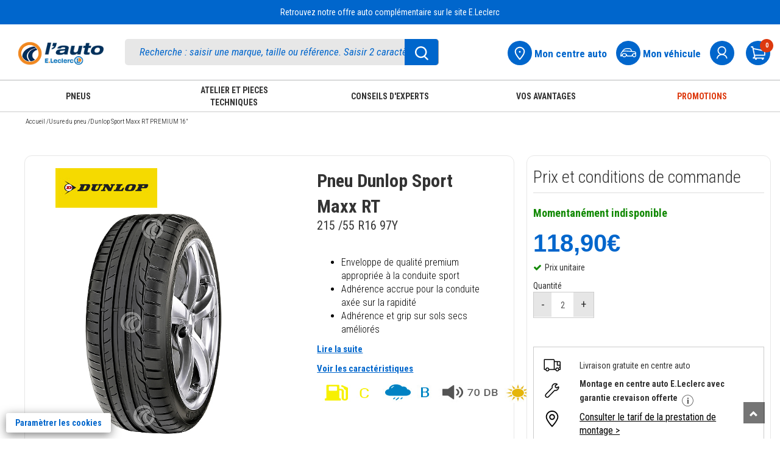

--- FILE ---
content_type: text/html; charset=UTF-8
request_url: https://www.auto.leclerc/pneu-u/dunlop-sport-maxx-rt-premium-16-5452000432094-pr
body_size: 69950
content:
<!DOCTYPE html>
<html lang="fr">
<head>
    <meta charset="utf-8">
        <title>Pneu Dunlop Sport Maxx RT PREMIUM 16&amp;quot; pas cher - Auto E.Leclerc</title>
                    <link rel="canonical" href="https://www.auto.leclerc"/>
        <meta name="referrer" content="strict-origin-when-cross-origin" />    <meta name="viewport" content="width=device-width, initial-scale=1.0">
    <meta name="description" content="Achetez vos pneus Dunlop Sport Maxx RT PREMIUM 16&amp;quot; au meilleur prix sur Auto E.Leclerc. Retrait gratuit dans les centres auto E.Leclerc">
    <meta name="keywords" content="Auto E.Leclerc">
    <meta name="author" content="E.Leclerc">
    <meta name="_token" content="Z4guJbIDRNISPvG4W4A0BlN8oA0GUwwhGmAD9hBc"/>
            <link rel="stylesheet" href="https://www.auto.leclerc/themes/bootstrap3.4.1/css/bootstrap.min.css">
    <link href="https://www.auto.leclerc/themes/css/green-theme.css?v=170426" rel="stylesheet" media="screen"/>
    <link href="https://www.auto.leclerc/themes/css/cart.css?v=170426" rel="stylesheet" media="screen">
    <link href="https://www.auto.leclerc/themes/css/pagerecherche.css?v=170426" rel="stylesheet"
          media="screen"/>
    <link href="https://www.auto.leclerc/themes/css/footer.css?v=180925v3" rel="stylesheet" media="screen">
    <link rel="stylesheet" href="https://www.auto.leclerc/themes/css/owlcarousel/owl.carousel.min.css">
    <link rel="stylesheet"
          href="https://www.auto.leclerc/themes/css/owlcarousel/owl.theme.default.min.css">
    <link href="https://www.auto.leclerc/themes/css/moncompte.css?v=170426" rel="stylesheet" media="screen">
    <link href='https://fonts.googleapis.com/css?family=Patua+One' rel='stylesheet' type='text/css'>
    <link rel="stylesheet" href="https://www.auto.leclerc/themes/css/simpleform.css">
    <link href="https://www.auto.leclerc/themes/css/bootstrap-responsive.min.css" rel="stylesheet">
    <link href="https://www.auto.leclerc/themes/css/font-awesome.css" rel="stylesheet">
    <link type="image/x-icon" rel="icon"
          href="https://www.auto.leclerc/themes/images/ico/favicon.ico"/>
    <link rel="apple-touch-icon-precomposed" sizes="144x144"
          href="https://www.auto.leclerc/themes/images/ico/apple-touch-icon-144-precomposed.png">
    <link rel="apple-touch-icon-precomposed" sizes="114x114"
          href="https://www.auto.leclerc/themes/images/ico/apple-touch-icon-114-precomposed.png">
    <link rel="apple-touch-icon-precomposed" sizes="72x72"
          href="https://www.auto.leclerc/themes/images/ico/apple-touch-icon-72-precomposed.png">
    <link rel="apple-touch-icon-precomposed" sizes="57x57"
          href="https://www.auto.leclerc/themes/images/ico/apple-touch-icon-57-precomposed.png">
    <link rel="stylesheet" href="https://www.auto.leclerc/themes/css/erreur.css">
    <link rel="stylesheet" href="https://www.auto.leclerc/themes/css/normalize.css">
    <link rel="stylesheet" href="https://www.auto.leclerc/themes/css/styles.min.css">
    <link href="https://www.auto.leclerc/themes/css/leftmenu.css" rel="stylesheet" media="screen">
    <link rel="stylesheet" type="text/css" href="https://www.auto.leclerc/themes/slick/slick.css">
    <link rel="stylesheet" type="text/css" href="https://www.auto.leclerc/themes/slick/slick-theme.css">
    <link href="https://www.auto.leclerc/themes/css/leftmenu.css" rel="stylesheet" media="screen">
    <link rel="stylesheet" href="https://www.auto.leclerc/themes/css/css_cha.css?v=3">
    <script type="text/javascript" src="https://www.auto.leclerc/themes/js/jquery3.1.0.js"></script>
    <script type="text/javascript" src="https://www.auto.leclerc/themes/bootstrap3.4.1/js/bootstrap.min.js"></script>
    <script src="https://www.auto.leclerc/themes/js/validator.min.js" type="text/javascript"></script>
    <script type="text/javascript" src="https://www.auto.leclerc/themes/js/gtmpopup.js"></script>
    <script type="text/javascript" src="https://www.auto.leclerc/themes/js/slick181.min.js"></script>
        <!-- Google Tag Manager -->
    <script type="text/javascript">
        var dataLayer = [];
                    dataLayer.push({'allowAdFeatures': false, 'user':{ 'id': '', 'isLoggedIn': false, 'email': '', 'newslettersOptin': '', 'carteFidelite': '', 'age': '', 'gender': '', 'accountCreationDate':'', 'isClient': '', 'initial': '', 'optinAds': '', }, 'page':{ 'environment': 'production', 'site': 'auto', 'section': '', 'subSection1':'pneu', 'subSection2':'dunlop-sport-maxx-rt-premium-16-5452000432094', 'subSection3': '', 'magasin': '' },});
                            dataLayer.push({ 'ecommerce': { 'detail': { 'actionField': { 'list': ''}, 'products':[{ 'name': 'Dunlop Sport Maxx RT PREMIUM 16"', 'id': '5452000432094', 'price': '118.90', 'brand': 'Dunlop', 'category': 'Pneu', 'dimension22': '', 'dimension23': '', 'dimension24': '' }]}}});
            </script>
    
        <script>(function (w, d, s, l, i) {
            w[l] = w[l] || [];
            w[l].push({
                'gtm.start':
                    new Date().getTime(), event: 'gtm.js'
            });
            var f = d.getElementsByTagName(s)[0],
                j = d.createElement(s), dl = l != 'dataLayer' ? '&l=' + l : '';
            j.async = true;
            j.src =
                'https://www.googletagmanager.com/gtm.js?id=' + i + dl;
            f.parentNode.insertBefore(j, f);
        })(window, document, 'script', 'dataLayer', 'GTM-MP6F9ZW');</script>
    <!-- End Google Tag Manager -->


    <style type="text/css">
        .out-of-stock {
            background: #ad0d0d;
            color: white;
            font-family: lato !important;
            border: none;
            padding-top: 11px;
            border-radius: 3px;
            padding-bottom: 11px;
            font-size: 16px;
            padding-left: 11px;
            padding-right: 13px;
            float: right;
            margin-top: -42px;
        }

        .gllpMap {
            height: 228px;
        }

        input[type=number]::-webkit-inner-spin-button,
        input[type=number]::-webkit-outer-spin-button {
            -webkit-appearance: none;
            -moz-appearance: none;
            appearance: none;
            margin: 0;
        }

        div.pac-container {
            z-index: 99999999999 !important;
        }
    </style>
        
    <script src="https://www.google.com/recaptcha/enterprise.js?render=6LdlO7QpAAAAAE5_pFWHxFhExkrySLt-BdsOAYOq&badge=bottomleft" async defer></script>
</head>
<body>
<noscript>
    <iframe src="https://www.googletagmanager.com/ns.html?id=GTM-MP6F9ZW"
            height="0" width="0" style="display:none;visibility:hidden"></iframe>
</noscript>
<div id="header">
    <link href='https://fonts.googleapis.com/css?family=Lato' rel='stylesheet' type='text/css'>
    <input type="hidden" id="havecreateaccount" value="default@mail.fr"/>
        <div id="mdpoublie" class="modal fade" tabindex="-1" data-gtmname="mot-de-passe-oublie" data-gtmaction="unique" role="dialog" aria-label="login" aria-hidden="false" style="display:none;" >
    <div class="modal-dialog">
        <div class="modal-content ajt-adresse">
            <div class="modal-header">
                <button type="button" class="close" aria-label="Fermer" data-dismiss="modal">✕</button>
                <h1 style="border-bottom:0px!important;" class="modal-title">MOT DE PASSE, OÙ ES-TU ?</h1>
            </div>
            <div class="ccu_encart" style="justify-content:left">
                <div style="display: inline-block;"><img style="width:50px" src="https://www.auto.leclerc/themes/images/compte.jpg"
                                                        alt=""></div>
                <div class="ccu_texte">Identifiez-vous avec votre compte unique E.Leclerc.
                    <a onclick="showCCU(2);" class="ccu_url">Qu'est-ce que le Compte Unique ?</a>
                </div>
            </div>
            <div id="ccu_popupinfos2" style="display:none;">
                <div>Le compte unique E.Leclerc vous permet d’accéder avec un seul compte personnel aux sites E.Leclerc ci-dessous :</div>
                <img class="hidden-xs hidden-sm" style="max-width:100%;" src="https://e-leclerc.scene7.com/is/image/gtinternet/logos-CCU-desktop?wid=432&hei=139" alt="Sites E.Leclerc,Location,Auto,Maison & Loisirs,Drive,maCave,Traiteur,Mes Recettes">
                <img class="visible-xs visible-sm" style="max-width:100%;" src="https://e-leclerc.scene7.com/is/image/gtinternet/logos-CCU-desktop?wid=300&hei=97" alt="Sites E.Leclerc,Location,Auto,Maison & Loisirs,Drive,maCave,Traiteur,Mes Recettes">
            </div>
            <div class="modal-body">
                <div class="mentions">* Champ obligatoire </div>
                <form id="formmdpoublie" role="form">
                    <div class="form-group">
                        <h5>Pour en retrouver un, je saisis mon adresse e-mail*</h5>
                        <input type="text" id="mdpoubliemail" aria-label="Email" autocomplete="email" name="mdpoubliemail" placeholder="Entrez votre Email" data-error="Merci de renseigner votre e-mail" required>
                        <div id="errormdpoubliemail" class="help-block with-errors"></div>
                    </div>
                    <div class="ProductDetails-Description" style="cursor: pointer;">Gardez un œil sur votre boîte mail. Vous avez peut-être déjà reçu un email avec un lien pour modifier votre mot de passe.  </div>
                    <div id="divcaptchaOubli"></div><br>
                    <div class="CTA_alone">  <button type="submit" class="wish-but blue-w-btn"> <span>Valider</span><i class="fa fa-angle-right" aria-hidden="true"></i></button>  </div>
                </form>


                <div class="CTA_alone"> </div>
            </div>
        </div>
    </div>
</div>
<div id="merci" name="merci" class="modal fade" tabindex="-1" data-gtmname="creation-compte" data-gtmstep="creation-compte-confirmation" data-gtmaction="multi" role="dialog" aria-hidden="false" style="display:none;" >
    <div class="modal-dialog">
        <div class="modal-content ajt-adresse">
            <div class="modal-header">
                <button type="button" class="close" aria-label="Fermer" data-dismiss="modal">✕</button>
                <h4 class="modal-title">SUPER !</h4>
            </div>
            <div class="modal-body">
                <div class="logerror_msg"  style="color:#F00;font-weight:300"> </div>

                <div style="">


                    <div class="form-group">
                        <h5>Vous venez de créer votre compte et nous en sommes ravis ! <br>
                            Un e-mail de confirmation vient de partir de chez nous.
                        </h5>
                    </div>
                    <div class="form-group">
                        <div class="ProductDetails-Description" style="cursor: pointer;">
                            <a  role="button" id="forgot_a_click" data-target="#addInformations" data-dismiss="modal" data-toggle="modal" style="padding-right:0">Compléter mon profil maintenant</a> </div>
                    </div>

                                    </div>


            </div>
        </div>
    </div>
</div>


<div id="validmodifMdp" class="modal fade" data-gtmname="reset-mot-de-passe" data-gtmaction="unique" role="dialog" style="display:none;" >
    <div class="modal-dialog">
        <div class="modal-content ajt-adresse">
            <div class="modal-header">
                <button type="button" class="close" aria-label="Fermer" data-dismiss="modal">✕</button>
                <h4 class="modal-title">Réinitialiser mon mot de passe</h4>
            </div>
            <div class="modal-body">
                <div class="mentions">* Champ obligatoire </div>
                <form id="formmodifMdp" role="form">
                    <input type="hidden" id="clemodifpassword" name="clemodifpassword" required>
                    <div class="form-group">
                        <label id="labelmodifierpassword"><h5>Choisir mon nouveau mot de passe * (8 caractères minimum dont au moins 1 majuscule, 1 chiffre, 1 lettre et 1 caractère spécial)</h5></label>
                        <input type="password" id="modifpassword" name="modifpassword" placeholder="Entrez votre mot de passe" aria-labelledby="labelmodifierpassword" data-error="Veuillez renseigner le mot de passe" data-validate="true" class="form-control" required>
                        <div id="errormodifpassword" class="help-block with-errors"></div>
                    </div>
                    <div class="form-group">
                        <label id="labelverifmodifpassword"><h5>Confirmer mon nouveau mot de passe * (8 caractères minimum dont au moins 1 majuscule, 1 chiffre, 1 lettre et 1 caractère spécial)</h5></label>
                        <input type="password" id="verifymodifpassword" name="verifymodifpassword" placeholder="Entrez votre mot de passe" aria-labelledby="labelmodifierpassword" data-error="Veuillez renseigner le mot de passe une seconde fois" data-validate="true" class="form-control" required>
                        <div id="errorverifymodifpassword" class="help-block with-errors"></div>
                    </div>
                    <div class="CTA_alone" id="validerchangementMDP"> <button class="wish-but blue-w-btn"> <span>Valider</span><i class="fa fa-angle-right" aria-hidden="true"></i></button>  </div>

                </form>


            </div>
        </div>
    </div>
</div>

<div id="confirmationresetMDP" class="modal fade" tabindex="-1" data-gtmname="reset-mot-de-passe" data-gtmstep="creation-carte-confirmation" data-gtmaction="multi" role="dialog" aria-hidden="false" style="display:none;" >
    <div class="modal-dialog">
        <div class="modal-content ajt-adresse">
            <div class="modal-header">
                <button type="button" class="close" aria-label="Fermer" data-dismiss="modal">✕</button>
                <h4 class="modal-title">C’EST PARTI !</h4>
            </div>
            <div class="modal-body">
                <div class="form-group">
                    <h5>
                       Un email vient tout juste de vous être envoyé. Si par hasard il s’était égaré, merci de contacter le service client au 09 69 32 42 52.
                    </h5>
                </div>
                <div class="CTA_alone"> </div>



            </div>
        </div>
    </div>
</div>
<div id="avertissementCarte" class="modal fade" tabindex="-1" data-gtmname="creation-carte" data-gtmstep="creation-carte-confirmation" data-gtmaction="multi" role="dialog" aria-hidden="false" style="display:none;" >
    <div class="modal-dialog">
        <div class="modal-content ajt-adresse">
            <div class="modal-header">
                <button type="button" class="close" aria-label="Fermer" data-dismiss="modal">✕</button>
                <h4 class="modal-title" style="color:#f28c00!important;margin-top: 15px;">MINUTE PAPILLON</h4>
            </div>
            <div class="modal-body">
                <div class="logerror_msg"  style="color:#F00;font-weight:300"> </div>

                <div style="">


                    <div class="form-group">
                        <h5>Notre système informatique ultra performant nous informe qu’une carte E.Leclerc avec vos nom, prénom, date de naissance et adresse e-mail existe déjà.</h5>
                    </div>
                    <div class="form-group">
                        <div class="ProductDetails-Description" style="cursor: pointer;">
                            <a  role="button" href="https://www.auto.leclerc/ma-carte-leclerc"  style="padding-right:0">Je souhaite enregistrer ma carte E.Leclerc existante</a> </div>
                    </div>

                </div>


            </div>
        </div>
    </div>
</div>


<div class="modal fade" id="pop_mvt" tabindex="-1" role="dialog" aria-labelledby="myModalLabel" style="display: none;">
    <div class="modal-dialog" role="document">
        <div class="modal-content">
            <div class="modal-header">
                <button type="button" class="close" data-dismiss="modal" aria-label="Fermer"><span aria-hidden="true">×</span></button>
                <h4 class="modal-title" id="myModalLabel">Liste des entités</h4>
            </div>
            <div class="modal-body">
                <p>Votre adresse email et/ou votre numéro de téléphone mobile seront transmis uniquement aux sociétés de l'enseigne E.Leclerc. Vous pourrez recevoir des emails et/ou des sms de la part de :</p>
                <ul>
                    <li>Votre magasin E.Leclerc et ses magasins spécialisés (parapharmacie, optique, l'auto, station-service, drive, animalerie, brico, jardi, jouet, le manège à bijoux, une heure pour soi, espace culturel, location, sport, voyages, occasion)</li>
                    <li>La société L-Commerce, qui édite les sites E.leclerc, maisonetloisirs.leclerc, optique.leclerc, photo.leclerc, e-librairie.leclerc, auto.leclerc et qui gère les partenariats Qobuz x E.Leclerc, Sequencity x E.Leclerc</li>
                    <li>Le Groupement d'Achat des Centres E.Leclerc (SC GALEC) qui réalise la communication commerciale E.Leclerc</li>
                    <li>Les sociétés qui gèrent la livraison à domicile ou en point relais (E.Leclerc Chez Moi)</li>
                    <li>La société E.Leclerc Voyages qui édite le site leclercvoyages.com</li>
                    <li>La société Siplec spécialisée dans les métiers de l’énergie et dans l’approvisionnement de produits manufacturés pour l’enseigne E.Leclerc et l'édition des sites primes-energie.leclerc, energies.leclerc et cartecarburant.leclerc, sous la marque E.Leclerc energies</li>
                    <li>La société Devinlec qui édite le site lemanegeabijoux.com</li>
                    <li>La Banque Edel qui participe notamment à la gestion des cartes cadeau E.Leclerc, des cartes de crédit REGLO finance et des produits d'assurance Garantie Remboursement Intégral</li>
                    <li>La société L Telecom qui édite le site reglomobile.fr</li>
                    La société ConsoRégie qui est la régie publicitaire de l'enseigne E.Leclerc et met en ligne des publicités pour l'enseigne E.Leclerc
                </ul>
            </div>
            <div class="modal-footer">
                <button type="button" class="btn btn-focus btn-default" data-dismiss="modal">Fermer</button>
            </div>
        </div>
    </div>
</div>

<div class="modal fade" id="popup_profilage" tabindex="-1" role="dialog" aria-labelledby="myModalLabel2" style="display: none;">
    <div class="modal-dialog" role="document">
        <div class="modal-content">
            <div class="modal-header">
                <button type="button" class="close" data-dismiss="modal" aria-label="Fermer"><span aria-hidden="true">×</span></button>
                <h1 style="border-bottom:0px!important;" class="modal-title" id="myModalLabel2">Comment sont adaptées les offres E.Leclerc en fonction de mes achats et mes envies ?</h1>
            </div>
            <div class="modal-body">
                Un profilage est réalisé à partir de votre historique d’achats aux fins d'adapter les offres commerciales qui vous sont adressées. Ce profilage permet une segmentation des clients E.Leclerc, ainsi que la diffusion de manière automatisée d'offres commerciales personnalisées sur divers supports (ticket de caisse, courrier, distribution d'échantillons, bannière publicitaire sur internet et applications mobiles et, si vous y avez consenti, par email et/ou SMS, ou via votre enceinte connectée « intelligente » si vous bénéficiez du service Assistant vocal E.Leclerc).
                <br>Le profilage s'effectue par un suivi de vos achats dans chacun des circuits de distribution E.Leclerc, en considérant le contenu de votre panier d'achat. Ce suivi tient également compte de votre fidélité dans le temps.
                <br>Les données utilisées pour le profilage sont celles que vous nous avez fournies directement et celles qui sont générées par vos habitudes d'achat au sein de l'enseigne E.Leclerc.
            </div>
        </div>
    </div>
</div>
        <script type="text/javascript">
        $.ajaxSetup({
            headers: {'X-CSRF-Token': $('meta[name=_token]').attr('content')}
        });

        $(document).on('hidden.bs.modal', '.modal', function () {
            var nomModalClosed = $(this).attr('id');
            $('#blocCreateCarte').css('display', 'none');
            $('body').removeClass('modal-open');
            var gtmname = $(this).data('gtmname');
            var gtmaction = $(this).data('gtmaction');
            if (gtmaction == 'unique') {
                gtmPopup(gtmname, gtm_path, 'close');
            } else if (gtmaction == 'multi') {
                var gtmstep = $(this).data('gtmstep');
                gtmTunnelPopup(gtmname, gtm_path, gtmstep);
            }
            if ($(".modal-backdrop").length > 1) {
                $(".modal-backdrop").not(':first').remove();
            }
            if (!$('.modal').hasClass('in')) {
                $('body').css('padding-right', '');
            }
            setTimeout(
                function () {
                    if (!$('.modal').hasClass('in') && nomModalClosed == "merci") {
                                            }

                }, 500);
        });
        $(document).on('shown.bs.modal', '.modal', function () {
            $('body').addClass('modal-open');
            var gtmname = $(this).data('gtmname');
            var gtmaction = $(this).data('gtmaction');
            if (gtmaction == 'unique') {
                gtmPopup(gtmname, gtm_path, 'open');
            } else if (gtmaction == 'multi') {
                var gtmstep = $(this).data('gtmstep');
                gtmTunnelPopup(gtmname, gtm_path, gtmstep);
            }
            if ($(".modal-backdrop").length > 1) {
                $(".modal-backdrop").not(':first').remove();
            }
        });

        $('#rememberme_label').on('click touchend', function (event) {
            if ($("#rememberme").is(":checked")) {
                $("#rememberme").prop("checked", false);
            }
            else {
                $("#rememberme").prop("checked", true);
            }
        });

        function checkcreateaccount(numb) {
            if ($("#createck" + numb).is(":checked")) {
                $("#createck" + numb).prop("checked", false);
            }
            else {
                $("#createck" + numb).prop("checked", true);
            }
        }

        function checkvalidcondcard(numb) {
            if ($("#validcondcard").is(":checked")) {
                $("#validcondcard").prop("checked", false);
            }
            else {
                $("#validcondcard").prop("checked", true);
            }
        }

        $(document).ready(function () {

            $('#labelMrMme0').css('cursor', 'pointer');
            $('#labelMrMme1').css('cursor', 'pointer');
            $('#labelMrMme0').on('click touchend', function (event) {
                event.preventDefault();
                $('#mrmme0').prop('checked', true);
                if ($('#mrmme0').is(':checked')) {
                    $('#mrmme0').next().addClass('Check_type_livraison_blue');
                    $('#mrmme0').prop('checked', true);
                    $('#mrmme1').next().removeClass('Check_type_livraison_blue');
                    $('#mrmme1').prop('checked', false);
                } else {
                    $('#mrmme0').next().removeClass('Check_type_livraison_blue');
                    $('#mrmme0').prop('checked', false);
                    $('#mrmme1').next().addClass('Check_type_livraison_blue');
                    $('#mrmme1').prop('checked', true);
                }
            });
            $('#labelMrMme1').on('click touchend', function (event) {
                event.preventDefault();
                $('#mrmme1').prop('checked', true);
                if ($('#mrmme0').is(':checked')) {
                    $('#mrmme0').next().addClass('Check_type_livraison_blue');
                    $('#mrmme0').prop('checked', true);
                    $('#mrmme1').next().removeClass('Check_type_livraison_blue');
                    $('#mrmme1').prop('checked', false);
                } else {
                    $('#mrmme0').next().removeClass('Check_type_livraison_blue');
                    $('#mrmme0').prop('checked', false);
                    $('#mrmme1').next().addClass('Check_type_livraison_blue');
                    $('#mrmme1').prop('checked', true);
                }
            });

            $('#labelhascarteL1').css('cursor', 'pointer');
            $('#labelhascarteL0').css('cursor', 'pointer');
            $('#labelhascarteL1').on('click touchend', function (event) {
                event.preventDefault();
                $('#hascarteL1').prop('checked', true);
                if ($('#hascarteL1').is(':checked')) {
                    $('#formaddInformations').css('display', 'block');
                    document.querySelector('#autocompleted').required = false;
                    if ($('#havevalidatecard').val() == 1)
                        $('#formCompleteInformations').css('display', 'block');
                    else
                        $('#formCompleteInformations').css('display', 'none');
                    $('#hascarteL1').next().addClass('Check_type_livraison_blue');
                    $('#hascarteL1').prop('checked', true);
                    $('#hascarteL0').next().removeClass('Check_type_livraison_blue');
                    $('#hascarteL0').prop('checked', false);
                } else {
                    $('#formaddInformations').css('display', 'none');
                    $('#formCompleteInformations').css('display', 'block');
                    document.querySelector('#autocompleted').required = true;
                    $('#hascarteL1').next().removeClass('Check_type_livraison_blue');
                    $('#hascarteL1').prop('checked', false);
                    $('#hascarteL0').next().addClass('Check_type_livraison_blue');
                    $('#hascarteL0').prop('checked', true);
                }
            });
            $('#labelhascarteL0').on('click touchend', function (event) {
                event.preventDefault();
                $('#hascarteL0').prop('checked', true);
                if ($('#hascarteL1').is(':checked')) {
                    $('#formaddInformations').css('display', 'block');
                    document.querySelector('#autocompleted').required = false;
                    if ($('#havevalidatecard').val() == 1)
                        $('#formCompleteInformations').css('display', 'block');
                    else
                        $('#formCompleteInformations').css('display', 'none');
                    $('#hascarteL1').next().addClass('Check_type_livraison_blue');
                    $('#hascarteL1').prop('checked', true);
                    $('#hascarteL0').next().removeClass('Check_type_livraison_blue');
                    $('#hascarteL0').prop('checked', false);
                } else {
                    $('#formaddInformations').css('display', 'none');
                    $('#formCompleteInformations').css('display', 'block');
                    document.querySelector('#autocompleted').required = true;
                    $('#hascarteL1').next().removeClass('Check_type_livraison_blue');
                    $('#hascarteL1').prop('checked', false);
                    $('#hascarteL0').next().addClass('Check_type_livraison_blue');
                    $('#hascarteL0').prop('checked', true);
                }
            });

        });


        function forcreateaccount() {
            $("#createemail").val($("#loginemail").val());
        }

        window.modalOpen = "";

        $('.modal').on('hidden.bs.modal', function () {
            var nomModalClosed = $(this).attr('id');
            $('#blocCreateCarte').css('display', 'none');
            $('body').removeClass('modal-open');

            if ($(".modal-backdrop").length > 1) {
                $(".modal-backdrop").not(':first').remove();
            }
            if (!$('.modal').hasClass('in')) {
                $('body').css('padding-right', '');
            }

            setTimeout(
                function () {
                    if (!$('.modal').hasClass('in') && nomModalClosed == "merci") {
                                            }

                }, 500);
        });
        $('.modal').on('shown.bs.modal', function () {
            $('body').addClass('modal-open');

            if ($(".modal-backdrop").length > 1) {
                $(".modal-backdrop").not(':first').remove();
            }
        });
        $(document).ready(function () {


            var monaction = "";
            if (monaction === "modifierMdp") {
                $('#validmodifMdp').modal('show');
                $('#clemodifpassword').val("");
            }

            $('#formmodifMdp').validator('update').on('submit', function (e) {
                e.preventDefault();
                if ($('#formmodifMdp').validator('validate').has('.has-error').length === 0) {

                    var passwordReg = /^(?=.*[a-z])(?=.*[A-Z])(?=.*[0-9])(?=.*[!\"#$%&'()*+,-./:;<=>?@[\\\]_`{|}~ ]).{8,50}$/;
                    var error = 0;
                    if (!passwordReg.test($('#modifpassword').val()) && $('#modifpassword').val() != "") {
                        $('#modifpassword').css('border', '1px solid red');
                        $('#errormodifpassword').css('color', '#ff0000');
                        $('#errormodifpassword').text("Votre mot de passe est incorrect");
                        error = 1;
                    }
                    else {
                        $('#modifpassword').css('border', '');
                        $('#errormodifpassword').text("");
                    }
                    if ($('#verifymodifpassword').val() != $('#modifpassword').val()) {
                        $('#verifymodifpassword').css('border', '1px solid red');
                        $('#errorverifymodifpassword').css('color', '#ff0000');
                        $('#errorverifymodifpassword').text("Les 2 mots de passe sont différents");

                        error = 1;
                    }
                    else {
                        $('#verifymodifpassword').css('border', '');
                        $('#errorverifymodifpassword').text("");
                    }
                    if (error == 1)
                        return false;
                    var string = ("_token=Z4guJbIDRNISPvG4W4A0BlN8oA0GUwwhGmAD9hBc&" + $(this).serialize());

                    $.ajax({
                        type: 'post',
                        data: string,
                        url: 'https://www.auto.leclerc/user_validmodifpassword',

                        success: function (responseText) {
                            var objResponse = JSON.parse(responseText);
                            if (objResponse.resetMdpOk) {
                                $('#errorverifymodifpassword').text("");
                                $('#validerchangementMDP').html('<div><i class="fa fa-check" style="color:#06e006"></i> Votre mot de passe a été enregistré avec succès</div>');
                            } else {
                                $('#errorverifymodifpassword').css('color', '#ff0000');
                                $('#errorverifymodifpassword').text(objResponse.erreurResetMdp);
                                $('#modifpassword').focus();
                            }
                        },
                        error: function (result, statut, erreur) {
                            $('#modifpassword').focus();
                        }
                    });
                }
            });


            $('#formmdpoublie').validator('update').on('submit', function (e) {
                e.preventDefault();
                var emailReg = /^[a-zA-Z0-9\.+_-]+@[a-zA-Z0-9](?:[a-zA-Z0-9-]{0,61}[a-zA-Z0-9])?(?:\.[a-zA-Z0-9](?:[a-zA-Z0-9-]{0,61}[a-zA-Z0-9])?)*$/;
                // var emailReg = /^[a-z0-9!#$%&'*+/=?^_`{|}~-]+(?:\.[a-z0-9!#$%&'*+/=?^_`{|}~-]+)*@(?:[a-z0-9](?:[a-z0-9-]*[a-z0-9])?\.)+(?:[A-Z]{2}|com|org|net|gov|mil|biz|info|mobi|name|aero|jobs|museum|fr|be|it|eu|co.uk|sfr|edu|es|de|es|nl|ch|outlook|hotmail)\b/;
                var error = 0;
                if (!emailReg.test($('#mdpoubliemail').val())) {
                    $('#mdpoubliemail').css('border', '1px solid red');
                    $('#errormdpoubliemail').css('color', '#ff0000');
                    $('#errormdpoubliemail').text("Veuillez saisir une adresse email valide.");
                    error = 1;
                    //console.log('ici faux');
                }
                else {
                    $('#mdpoubliemail').css('border', '');
                    $('#errormdpoubliemail').css('color', '');
                    $('#errormdpoubliemail').text("");
                }
                if ($('#formmdpoublie').validator('validate').has('.has-error').length === 0 && error === 0) {

                    
                    grecaptcha.ready(function() {
                        // do request for recaptcha token
                        // response is promise with passed token

                        grecaptcha.execute('6LdlO7QpAAAAAE5_pFWHxFhExkrySLt-BdsOAYOq', {action: 'auto_password_reset'}).then(function(token) {

                            // add token to form
                            $('#formmdpoublie').prepend('<input type="hidden" name="g-recaptcha-response" value="' + token + '">');

                            $.ajax({
                                type: 'post',
                                data: 'captcha='+token,
                                url: 'https://www.auto.leclerc/verif-captcha',
                                dataType: 'json',
                                async: false,
                                success: function (response) {
                                    if (response.statut !== 'OK') {
                                        return false;
                                    }
                                },error:function(e){
                                    console.error('Action non autorisée');
                                    return false;

                                }
                            });
                        });
                    });

                    

                    client.requestPasswordReset({
                        email: $('#mdpoubliemail').val(),
                        redirectUrl: baseLinkCcu + "/password-reset?return_to_after_password_reset=" + baseUrl
                    }).then(
                        function (result) {
                            $('#mdpoublie').modal("hide");
                            $('#confirmationresetMDP').modal("show");
                        },
                        function (err) {
                            if (err.errorId != "") {
                                if (err.error == "resource_not_found") {
                                    $('#mdpoublie').modal("hide");
                                    $('#confirmationresetMDP').modal("show");
                                }
                                else if (err.error == "access_denied") {
                                    $('#errormdpoubliemail').css('color', 'red');
                                    $('#errormdpoubliemail').text("Vous avez effectué trop de tentatives, veuillez réessayer ultérieurement");
                                }
                                else {
                                    console.log("erreur");
                                    $('#errormdpoubliemail').css('color', 'red');
                                    $('#errormdpoubliemail').text(err.errorUserMsg);
                                }
                                return false;
                            } else {
                                // Unexpected error
                                console.error(err);
                            }
                        }
                    );

                }
            });


            $('#formconnexion').validator('update').on('submit', function (e) {

                e.preventDefault();
                $('#loginerror').text('');
                var errMixeur = false;
                var emailC = $(this).find('#loginemail');
                emailC.css('border', '1px solid black');
                if ($('#formconnexion').validator('validate').has('.has-error').length === 0) {

                    var emailReg = /^[a-zA-Z0-9\.+_-]+@[a-zA-Z0-9](?:[a-zA-Z0-9-]{0,61}[a-zA-Z0-9])?(?:\.[a-zA-Z0-9](?:[a-zA-Z0-9-]{0,61}[a-zA-Z0-9])?)*$/;
                    if (loginemail.val() == "") {
                        loginemail.css('border', '1px solid red');
                        loginemail.focus();
                        $('#loginerror').css('color', '#ff0000');
                        $('#loginerror').text('Votre adresse email est invalide');
                        return false;
                    } else {
                        loginemail.css('border', '');
                    }

                    if (!emailReg.test(loginemail.val())) {
                        loginemail.css('border', '1px solid red');
                        $('#loginerror').css('color', 'red');
                        $('#loginerror').text("Veuillez saisir une adresse email valide");
                        loginemail.focus();
                        return false;

                    } else {
                        loginemail.css('border', '');
                        $('#loginerror').css('color', 'red');
                        $('#loginerror').text("");

                    }
                    if (loginpassword.val() == "") {
                        loginpassword.addClass('error');
                        loginpassword.focus();
                        return false;
                    } else {
                        loginpassword.css('border', '');
                        $('#logerror_msg').html('');

                        var logemail = loginemail.val();
                        var logpassword = loginpassword.val();
                        if ($("#rememberme").is(":checked")) {
                            var remember = true;
                        } else {
                            var remember = false;
                        }
                        var passemail = '';

                        if (window.location.href.includes("checkout-auth")) {
                            passemail = '_token=Z4guJbIDRNISPvG4W4A0BlN8oA0GUwwhGmAD9hBc&email=' + encodeURIComponent(logemail);
                        } else {
                            passemail = '_token=Z4guJbIDRNISPvG4W4A0BlN8oA0GUwwhGmAD9hBc&email=' + encodeURIComponent(logemail);
                        }


                        loginemail.css('border', '');
                        $('#loginerror').text("");


                        
                        grecaptcha.ready(function() {
                            // do request for recaptcha token
                            // response is promise with passed token

                                grecaptcha.execute('6LdlO7QpAAAAAE5_pFWHxFhExkrySLt-BdsOAYOq', {action: 'login'}).then(function(token) {

                                // add token to form
                                $('#formconnexion').prepend('<input type="hidden" name="g-recaptcha-response" value="' + token + '">');

                                $.ajax({
                                    url: 'https://www.auto.leclerc/pre-controle-ccu',
                                    data: passemail+'&captcha_token='+token,
                                    type: 'post',
                                    async: false,
                                    cache: false,
                                    dataType:'json',
                                    error: function (request, error) {
                                        console.error(500, error);
                                    },
                                    success: function (data) {
                                        if (data.statut !== 'ok') {
                                            if (data.type === 'email') {
                                                $('#loginerror').css('color', '#ff0000');
                                                $('#loginerror').text('Votre adresse email est invalide');
                                                loginemail.focus();
                                            }
                                        }
                                    }

                                });



                                var code = client.loginWithPassword({
                                    email: logemail,
                                    password: logpassword,
                                    captcha_token: token,
                                    auth: {
                                    // useWebMessage:true,
                                       redirectUri: 'https://www.auto.leclerc/loginReach5'
                                    }
                                }).then(
                                    function (result) {
                                        if(typeof(result) !== 'undefined') {
                                           console.log('loginwithpassword départ :',result);
                                           console.log('stepuptoken :',result.hasOwnProperty('stepUpToken'));
                                            //lancer procédure OTP
                                            if(result.hasOwnProperty('stepUpToken') && result.stepUpToken.length ){
                                                lanceDemandeOtp(result.stepUpToken,emailC.val());
                                            }else{
                                            }
                                        }


                                    },
                                    function (err) {
                                        //$('#errorvalidcaptcha').text("");
                                        console.error(err);


                                        // mettre l'erreur CIAM indispo ici;

                                        $.ajax({
                                            url: 'https://www.auto.leclerc/is-compte-mixeur',
                                            data: {email: encodeURIComponent(emailC.val()), _token: 'Z4guJbIDRNISPvG4W4A0BlN8oA0GUwwhGmAD9hBc'},
                                            type: 'post',
                                            async: false,
                                            cache: false,
                                            dataType:'json',
                                            error: function (request, error) {
                                                console.error(500, error);
                                            },
                                            success: function (data) {
                                                if (data.statut === 'ko') {
                                                    $('#loginmdp').css('color', 'red');
                                                    $('#loginmdp').html(data.message);
                                                    emailC.css('border', '1px solid red');
                                                    //emailC.focus();
                                                    errMixeur = true;
                                                }
                                            }
                                        });

                                        if (errMixeur === true) {
                                            return false;
                                        }

                                        if (err.errorId != "") {

                                            if (err.error === "invalid_grant") {
                                                $('#loginmdp').text("Votre adresse Email ou votre mot de passe est incorrect. Connectez-vous avec votre identifiant compte unique");
                                            } else if (err.error === "access_denied") {

                                                if((err.hasOwnProperty('error_message_key') && err.error_message_key === "error.accountBlockedAfterMultipleLoginAttempts") || (err.hasOwnProperty('errorMessageKey') && err.errorMessageKey === "error.accountBlockedAfterMultipleLoginAttempts") ) {
                                                    $('#loginmdp').css('color', 'red');
                                                    $('#loginmdp').text("Pour des raisons de sécurité, nous vous invitons à modifier votre mot de passe en cliquant sur « Mot de passe oublié »");
                                                }else if((err.hasOwnProperty('error_message_key') && err.error_message_key === "error.account.temporarilySuspended") || (err.hasOwnProperty('errorMessageKey') && err.errorMessageKey === "error.account.temporarilySuspended") ) {
                                                    $('#loginmdp').css('color', 'red');
                                                    $('#loginmdp').text("Pour des raisons de sécurité, nous vous invitons à modifier votre mot de passe en cliquant sur « Mot de passe oublié »");
                                                }else if((err.hasOwnProperty('error_message_key') && err.error_message_key === "error.account.permanentlySuspended") || (err.hasOwnProperty('errorMessageKey') && err.errorMessageKey === "error.account.permanentlySuspended") ) {
                                                    $('#loginmdp').css('color', 'red');
                                                    $('#loginmdp').text("Pour des raisons de sécurité, votre compte a été désactivé. Nous vous invitons à contacter notre service client pour vous connecter à nouveau.");
                                                } else {
                                                    $('#loginmdp').css('color', 'red');
                                                    $('#loginmdp').text("Pour des raisons de sécurité, nous vous invitons à modifier votre mot de passe en cliquant sur « Mot de passe oublié »");
                                                }
                                            }else if(err.error === 'rate_limit_reached'){
                                                $('#loginmdp').css('color', 'red');
                                                $('#loginmdp').text("Vous avez effectué trop de tentatives de connexion, veuillez réessayer ultérieurement.");
                                            } else { // cas ciam indispo
                                                initPopinCiamIndisponible();
                                            }


                                            $('#loginmdp').css('color', '#ff0000');
                                            $('#loginmdp').css('font-family', '"Roboto Condensed",sans-serif');
                                            $('#loginmdp').css('font-size', '14px');
                                            $('#loginmdp').css('font-weight', '500');
                                            $('#loginemail').css('border', '1px solid red');
                                            $('#loginemail').focus();


                                            // $('#erreurCreation').css('color', 'red');
                                            // $('#erreurCreation').text(err.errorUserMsg);
                                            // $('<span class="erreur">' + err.errorUserMsg + '</span>').insertAfter($('#loginemail'));
                                            // that.find('input[name="email"]').addClass('bordure-rouge')

                                        } else {
                                            // Unexpected error
                                            console.error(err)
                                        }

                                        return false;
                                    }
                                )
                            }).catch(function(error) {
                                // Gestion des erreurs
                                console.error('Erreur ReCAPTCHA:', error);
                            });
                        });


                                            }
                }

            });


            $("#loginpassword").click(function () {
                $('#loginpassword').css('border', '');
            });
            $("#loginemail").click(function () {
                $('#loginemail').css('border', '');
            });


            
            var loginemail = $('#loginemail');
            var loginpassword = $('#loginpassword');
            var return_url = $('#return_url');

        });

        var largeur_fenetre = $(window).width();
        if (largeur_fenetre < 360) {
            $('#verifyaddcardsecret').prop('placeholder', 'Code');
        }

        function showCCU(i) {
            if ($("#ccu_popupinfos" + i).is(':visible')) {
                $("#ccu_popupinfos" + i).css("display", "none");
            }
            else {
                $("#ccu_popupinfos" + i).css("display", "block");
            }
        }

        // fonction OTP principale
        function lanceDemandeOtp(stepUpToken,email) {
            client.startPasswordless({
               authType:'email',
               stepUp:stepUpToken,
            }).then((response)=> {
                console.log('startPasswordless',response);
                if(response.hasOwnProperty('challengeId')) {
                    initPopinVerificationCodeParMail(response.challengeId,email);
                }else{
                  console.log('startPasswordless','pas de challengeid :/');
                }


            });
        }

    </script>
            <script src="https://www.google.com/recaptcha/api.js?render=6LdlO7QpAAAAAE5_pFWHxFhExkrySLt-BdsOAYOq"></script>
    

</div>

<style>
    @media (min-width: 769px) {
        .plus_menu {
            display: none !important;
        }
    }
</style>
<script>
    var gtm_path = window.location.pathname;
</script>


<script type="text/javascript">window.gdprAppliesGlobally=true;(function(){(function(e,r){var t=document.createElement("link");t.rel="preconnect";t.as="script";var n=document.createElement("link");n.rel="dns-prefetch";n.as="script";var i=document.createElement("link");i.rel="preload";i.as="script";var o=document.createElement("script");o.id="spcloader";o.type="text/javascript";o["async"]=true;o.charset="utf-8";var a="https://sdk.privacy-center.org/"+e+"/loader.js?target_type=notice&target="+r;if(window.didomiConfig&&window.didomiConfig.user){var c=window.didomiConfig.user;var d=c.country;var s=c.region;if(d){a=a+"&country="+d;if(s){a=a+"&region="+s}}}t.href="https://sdk.privacy-center.org/";n.href="https://sdk.privacy-center.org/";i.href=a;o.src=a;var l=document.getElementsByTagName("script")[0];l.parentNode.insertBefore(t,l);l.parentNode.insertBefore(n,l);l.parentNode.insertBefore(i,l);l.parentNode.insertBefore(o,l)})("40a332a6-cbec-4b14-9e84-cd482641b423","q32ZhYei")})();</script>

<link href="https://www.auto.leclerc/themes/css/autocompletion.css" rel="stylesheet" media="screen"/>
<link href="https://www.auto.leclerc/themes/css/menu_li.css" rel="stylesheet" media="screen"/>
<script src="https://www.auto.leclerc/themes/js/validator.min.js" type="text/javascript"></script>
<script src="https://www.auto.leclerc/themes/js/header.js" type="text/javascript"></script>

<script type="text/javascript">

    window.redirectaftercreate = "";

    function setRedirect(string) {
        redirectaftercreate = string;
    }
</script>
<a class="fr-link" href="#mainBody">Aller au contenu principal</a>
<a class="fr-link" href="#header-navigation">Aller au menu</a>
<a class="fr-link" href="#searchbox">Aller a la barre de recherche</a>
<a class="fr-link" href="#footer">Aller au pied de page</a>

<div class="ilm_home">
    <div class="ilm_div">
        <a href="https://www.e.leclerc/cat/auto-moto" class="lienilm" target="_blank">Retrouvez notre offre auto complémentaire sur le site E.Leclerc</a>
    </div>
</div>





<style>
    .encart-presentation a {
        color: #747474;
        text-decoration: none;
        font-sieze: 14px;
    }

    .ilm_home {
        height: 40px;
        width:100%;
        position:fixed;
        z-index:1024;
        background-color: #0066CC;
        font-family: 'Roboto Condensed', sans-serif;
        font-weight: 500;
        font-size: 16px;
        color: white;

        text-align: center;
        display: -webkit-box;
        display: -ms-flexbox;
        display: flex;
        -webkit-box-pack: center;
        -ms-flex-pack: center;
        justify-content: center;
    }

    .ilm_div a {
        font-family: 'Roboto Condensed', sans-serif;
        font-weight: 500;
        font-size: 14px;
        color: white;
    }


    .ilm_home .ilm_div {
        display: inline-block;
        margin: auto 0;
    }
    .ilm_div:focus{
        outline:auto #000000;
    }
    .lienilm:hover{
        text-decoration: underline;
        color:black!important;
    }

    .ilm_home:focus{
        outline:auto #000000;
    }

    @media (max-width: 767px) {
        .ilm_pictos {
            display: none !important;
        }
    }

</style>

        <header class="Header Header--legacy" id="logoArea" role="banner">
        <a id="menu_btn" class="Sidebar-toggler" style="cursor: pointer;">
			<span class="burger">
				<span class="burger1"></span>
				<span class="burger2"></span>
				<span class="burger4"></span>
			</span>
        </a>
        <p class="logo">
        <a class="brand pull-left" href="https://www.auto.leclerc" class="checkoutlink"  aria-label="Accueil">
            <span class="sr-only">Accueil</span>
            <img src="https://www.auto.leclerc/themes/logo/logo.png" alt="Auto.leclerc">
        </a>
    </p>
    <div class="container-fluid navigation-wrapper">
                    <div class="col-xs-7 col-sm-8 col-md-9 col-lg-6 marges-off Header-search barre_recherche">
                
                    <script type="text/javascript">


                        function choisirunivers(choice, txt, el) {
                            dataLayer.push({
                                'searchName': 'choix-univers',
                                'event': 'search_interaction'
                            });
                            $('#choisirUnivers').val(choice);
                            $('#listuniverssearch').css('display', 'none');
                            $('#fakeboxonoff').addClass('on');
                            $('#fakeboxonoff a span').text(txt);
                            var getUrl = window.location;
                            $('#listuniverssearch li').attr('style', '');
                            $(el).css('color', '#DD390E');

                        }

                        $('html').click(function (e) {
                            if (e.target.id == 'fakebox') {
                                if ($('#listuniverssearch').css('display') == 'none') {
                                    $('#listuniverssearch').css('display', 'block');
                                    $('#fakeboxonoff').addClass('on');
                                }
                                else {
                                    $('#listuniverssearch').css('display', 'none');
                                    $('#fakeboxonoff').removeClass('on');
                                }
                            } else {
                                $('#listuniverssearch').css('display', 'none');
                                $('#fakeboxonoff').removeClass('on');
                            }
                        });
                    </script>
                    <div class="col-lg-12 ">
                        <div class="formBox">
                            <form accept-charset="UTF-8" action="https://www.auto.leclerc/pagerecherche"
                                  id="formulaireDeRecherche">
                                <fieldset>
                                
                                    <div class="searchform-wrapper">
                                        
                                        <input type="text" class="text f-headerSearch-input placeholderaccess a-c_input" role="search"
                                               id="searchbox" name="q"
                                               value=""
                                               placeholder="Recherche : saisir une marque, taille ou référence. Saisir 2 caractères minimum"

                                               autocomplete="off" pattern=".{2,}" required
                                               title="Recherche : saisir une marque, taille ou référence. Saisir 2 caractères minimum" aria-label="recherche">
                                    </div>
                                    <div class="a-c_results a-c_groupresults" style="">
                                        <div class="a-c_col_0">
                                            <ul class="a-c_group">
                                                <li class="a-c_odd">
                                                    <div class="a-c_list"><b><strong>Guides</strong></b> Pays</div>
                                                </li>
                                                <li class="a-c_odd">
                                                    <div class="a-c_list"><b><strong>Guides</strong></b> Randonnée</div>
                                                </li>
                                            </ul>
                                        </div>
                                    </div>
                                    <input type="hidden"  value="pneu" id="choisirUnivers"
                                           name="univers">
                                    <div id="clearButton" aria-label="supprimer recherche" class="fa fa-times-circle c-header-inputClear js-HeaderSearch-inputClear"></div>
                                    <button id="search_button" class="js-btSubmit btSubmit" type="submit"
                                            title="Lancer la recherche"><i class="icon-picto-loupe"></i></button>
                                    <div class="div_autocompletion" id="div_autocompletion" name="div_autocompletion"
                                         style="display:block;" aria-expanded="false" aria-haspopup="false">
                                        <ol id="listautocomlete" class="w-list-unstyled li_autocompletion"></ol>
                                    </div>
                                </fieldset>
                                
                            </form>
                        </div>

                    </div>
                            </div>
                <div class="col-xs-5 col-sm-4 col-md-3 col-lg-6  Header-tabs ">
            <ul class="col-xs-12 col-sm-12 col-md-12 tab-header">

                                    <li class="tab-top HeaderTab">
                        <a class="cart HeaderTab-control HeaderTab-control--basket panier" aria-label="Mon centre auto"
                           href="https://www.auto.leclerc/centre-auto" id="pin">
                            <div class="header-bloc-title-container">
                                <div class="header-bloc-title">
                                    <span class="tab-txt">Mon centre auto</span>
                                </div>
                            </div>
                        </a>
                    </li>
                
                                    <li class="tab-top HeaderTab">
                        <a class="cart HeaderTab-control HeaderTab-control--basket panier" aria-label="Mon vehicule"
                           href="https://www.auto.leclerc/policy"
                           id="vehicule">
                            <div class="header-bloc-title-container">
                                <div class="header-bloc-title">
                                    <span class="tab-txt no-selection-texte" id="spanVehicule">Mon véhicule</span>
                                </div>
                            </div>
                        </a>
                    </li>
                                <li class="tab-top js-HeaderTabAccount divaccount" id="divAccount">
                                                    <a class="account" id="pictoMonCompte" aria-label="mon compte" onclick="setRedirect('');"
                                   href="https://www.auto.leclerc/policy ">
                                                                        <div class="header-bloc-title-container testdrawer" id="testdrawer">
                                        <div class="header-bloc-title">
                                    <span class="tab-txt no-selection-texte"
                                          id="spanMoncompte"></span>
                                        </div>
                                    </div>
                                </a>
                        </a>
                </li>

                                    <div class="drawermoncompte" id="drawermoncompte" style="display:none">
                        <div class="mouse-transparent-rectangle" style="height:60px; position:absolute; width:100%; top:-50px;"></div>
                        <div class="border-bottom d-flex align-item-center justify-content-between titlecartdrawer flex-row">
                            <p class="liencart">Mon compte</p>
                        </div>
                        <div class="buttonlogdrawer">
                                                            <a href="https://www.auto.leclerc/policy" style="float:right;margin-left: 10px;margin-right: 10px;width:100%;" class="btnlogdrawer" onclick="setRedirect('');">
                                        Me connecter
                                </a>
                                                    </div>
                                                    <div style="padding-left:25px; font-size:17px; border-bottom:1px solid #e7e7e7; padding-bottom:20px;">
                                <span>Première visite ? </span>
                                <a href="https://www.auto.leclerc/policy" onclick="setRedirect('');" style="color:#0066CC;">
                                    Créer un compte
                                </a>
                            </div>

                                                                            <ul style="list-style: none; padding:10px;">

                                <li><a onclick="setRedirect('');" href="https://www.auto.leclerc/policy" class="lienmoncompte" aria-label="Ma carte de fidelité E.Leclerc">Ma carte de fidelité E.Leclerc<i class="fa fa-angle-right" aria-hidden="true" style="float:right; margin-top:7px;"></i></a></li>
                                <li> <a onclick="setRedirect('');" href="https://www.auto.leclerc/policy" class="lienmoncompte" aria-label="Mes commandes">Mes commandes<i class="fa fa-angle-right" aria-hidden="true" style="float:right; margin-top:7px"></i></a></li>
                                <li>  <a onclick="setRedirect('');" href="https://www.auto.leclerc/policy" class="lienmoncompte" aria-label="Mes informations personnelles">Mes informations personnelles<i class="fa fa-angle-right" aria-hidden="true" style="float:right; margin-top:7px"></i></a></li>

                            </ul>
                                                                    </div>

                    <div class="cartdrawer" id="cartdrawer" style="display:none">
                        <div class="mouse-transparent-rectangle" style="height:60px; position:absolute; width:100%; top:-50px;"></div>
                        <div id="contenu_panier">
                        </div>

                        <script type="text/javascript">
                            jQuery( document ).ready(function() {
                                refresh_ajax_panier();
                            });
                            function refresh_ajax_panier(){
                                jQuery.ajax({
                                    url: 'https://www.auto.leclerc/ajax_contenu_panier',
                                    dataType: "json",
                                    data: "_token=" + $('input[name=_token]').val(),
                                    cache: false,
                                    type: 'post',
                                    success: function (data) {
                                        jQuery('#contenu_panier').html(data.html);
                                    },error: function (err) {
                                        //console.log(1, err);
                                    }
                                });
                            }
                        </script>
                    </div>
                
                                    <li class="tab-top HeaderTab ">

                        <a class="cart HeaderTab-control HeaderTab-control--basket panier" aria-label="Mon panier" href="https://www.auto.leclerc/cart" id="panier">

                        <span class="CartCount" id="nbArticlesDansPanier" data-placement="bottom" data-toggle="popover"
                              data-trigger="focus" data-original-title=""
                              data-header-tab="basket">0</span>
                            <span class="sr-only">Panier vide</span>

                            <div class="header-bloc-title-container">
                                <div class="header-bloc-title">
                                    <span class="tab-txt no-selection-texte" id="spanPanier"></span>
                                </div>
                            </div>
                        </a>
                    </li>
                            </ul>
        </div>
    </div>
    </header>
    
<div id="logoArea" aria-label="Menu" class="navbar para-nav">
    <nav role="navigation" aria-label="menu">
        <div class="menu_v2">
            <div class="nav_contante" id="header-navigation">
                <div class="nav_menu2">

                    <style media="screen">
                        .btn-group, .btn-group-vertical {
                            position: inherit;
                        }
                        @media(max-width:768px){
                            .menu_v2{
                                position:fixed;
                                z-index:8000;
                            }
                        }

                        .active_icon {
                            display: none;
                        }

                        .active_icon.active {
                            display: inline-flex;
                            position: absolute;
                            bottom: -1px;
                            z-index: 99999;
                            transform: translateX(-50%);
                            -webkit-transform: translateX(-50%);
                        }

                        .a_menu {
                            -webkit-box-pack: center;
                            -ms-flex-pack: center;
                            -webkit-justify-content: center;
                            justify-content: center;
                            display: inline-block; /* IE*/
                            display: -webkit-box;
                        }

                        .a_menu p {
                            margin: auto;
                        }

                        #spanCentre:before {
                            background: url(../../../themes/images/pin.png) no-repeat;
                            content: '';
                            background-position: 50% 50%;
                            margin-right: 0;
                        }

                        .fa-map-marker {
                            position: absolute;
                            display: inline-block;
                            right: 30px;
                            top: 10px;
                            font-size: 40px;
                            font-weight: 300;
                            color: #ffffff;
                            z-index: 9999999999;
                            background: transparent;
                        }

                        .a_menuCA {
                            padding-left: 0px !important;
                            color: #ffffff;
                        }
                    </style>

                    <div class="ul_menu btn-group btn-group-justified" role="group">
                        
                        <div class="li_menu btn-group hidden-md hidden-lg" style="display:none;" role="group">

                            
                            <div class="text_menu_cat" style="height:50px;">

                                <div name="head_menu" id="a_title777"
                                     class="w-inline-block w-clearfix a_menu url_to_decode"
                                      href="https://www.auto.leclerc/centre-auto" >
                                    <div class="text_menu_cat mb" style="width:60%;height: 100%;">
                                        <p>
                                            Mon centre auto
                                        </p>
                                    </div>
                                    <i name="plus_menu" id="a_plus777" class="fa fa-plus fa-4 plus_menu"
                                       style="width:20%;">
                                    </i>
                                </div>


                                
                            </div>
                        </div>
                        

                        

                        
                        <div class="li_menu btn-group" >

                                                        <div class="active_icon">
                                <img src="https://www.auto.leclerc/themes/images/menu_actif.png"
                                     alt="menu">
                            </div>


                            <span name="head_menu"
                                  tabindex="0"
                                  onkeydown="navigationClavierMenuAccessibilite(event)"
                                   id="a_title0"
                                  class="w-inline-block w-clearfix a_menu  mobile "
                                  href="https://www.auto.leclerc/pneu-u"
                            >

                                    <div class="text_menu_cat mb no-selection-texte" style="width:60%">
                                        <p>
                                            PNEUS                                        </p>
                                    </div>
                                    <i name="plus_menu" id="a_plus0"
                                       class="fa fa-plus fa-4 plus_menu" style="width:20%;"></i>
                                </span>

                                                        <div id="hrsub0" class="hrsub" role="menu">
                                <div class="hrsub-inner col-xs-12 col-sm-12 col-md-10 col-lg-10 ">
                                    
                                    <div class="w-col w-col-3">
                                        <div class="block_resp_mega_menu w-clearfix">
                                            <ol class="w-list-unstyled list_link_mega_menu" role="menuitem">
                                                                                                <li class="menu_orange"><a class=""
                                                                                               href="https://www.auto.leclerc/nos-pneus-par-saison-u" >PAR SAISON</a></li>
                                                                                                <li class="menu_niv1"><a class=""
                                                                                               href="https://www.auto.leclerc/pneus-ete-b" >Pneus été</a></li>
                                                                                                <li class="menu_niv1"><a class=""
                                                                                               href="https://www.auto.leclerc/pneus-hiver-b" >Pneus hiver</a></li>
                                                                                                <li class="menu_niv1"><a class=""
                                                                                               href="https://www.auto.leclerc/pneus-4-saisons-b" >Pneus 4 saisons</a></li>
                                                                                            </ol>
                                        </div>
                                    </div>
                                    
                                    <div class="w-col w-col-3">
                                        <div class="block_resp_mega_menu w-clearfix">
                                            <ol class="w-list-unstyled list_link_mega_menu" role="menuitem">
                                                                                                <li class="menu_orange"><a class=""
                                                                                               href="https://www.auto.leclerc/auto-u/pneu-u/nos-pneus-par-vehicule-u" >PAR VEHICULE</a></li>
                                                                                                <li class="menu_niv1"><a class=""
                                                                                               href="https://www.auto.leclerc/pneus-voiture-b" >Pneus voiture / tourisme</a></li>
                                                                                                <li class="menu_niv1"><a class=""
                                                                                               href="https://www.auto.leclerc/pneus-4x4-b" >Pneus 4x4/SUV</a></li>
                                                                                                <li class="menu_niv1"><a class=""
                                                                                               href="https://www.auto.leclerc/pneus-utilitaire-b" >Pneus utilitaires</a></li>
                                                                                                <li class="menu_niv1"><a class=""
                                                                                               href="https://www.auto.leclerc/pneus-voitures-electriques-hybrides-b" >Pneus voitures électriques</a></li>
                                                                                            </ol>
                                        </div>
                                    </div>
                                    
                                    <div class="w-col w-col-3">
                                        <div class="block_resp_mega_menu w-clearfix">
                                            <ol class="w-list-unstyled list_link_mega_menu" role="menuitem">
                                                                                                <li class="menu_orange"><a class=""
                                                                                               href="https://www.auto.leclerc/nos-pneus-par-marque-u" >Par marque</a></li>
                                                                                                <li class="menu_niv1"><a class=""
                                                                                               href="https://www.auto.leclerc/pneus-michelin-b" >Michelin</a></li>
                                                                                                <li class="menu_niv1"><a class=""
                                                                                               href="https://www.auto.leclerc/pneus-goodyear-b" >Goodyear</a></li>
                                                                                                <li class="menu_niv1"><a class=""
                                                                                               href="https://www.auto.leclerc/pneus-hankook-b" >Hankook</a></li>
                                                                                                <li class="menu_niv1"><a class=""
                                                                                               href="https://www.auto.leclerc/pneus-nexen-b" >Nexen</a></li>
                                                                                                <li class="menu_niv1"><a class=""
                                                                                               href="https://www.auto.leclerc/pneus-kumho-b" >Kumho</a></li>
                                                                                                <li class="menu_niv1"><a class=""
                                                                                               href="https://www.auto.leclerc/pneus-west-lake-b" >Westlake</a></li>
                                                                                            </ol>
                                        </div>
                                    </div>
                                    
                                    <div class="w-col w-col-3">
                                        <div class="block_resp_mega_menu w-clearfix">
                                            <ol class="w-list-unstyled list_link_mega_menu" role="menuitem">
                                                                                                <li class="menu_orange"><a class=""
                                                                                               href="https://www.auto.leclerc/pneu-u/nos-pneus-par-gamme-u" >Par gamme</a></li>
                                                                                                <li class="menu_niv1"><a class=""
                                                                                               href="https://www.auto.leclerc/pneus-premium-b" >Premium</a></li>
                                                                                                <li class="menu_niv1"><a class=""
                                                                                               href="https://www.auto.leclerc/pneus-quality-b" >Quality</a></li>
                                                                                                <li class="menu_niv1"><a class=""
                                                                                               href="https://www.auto.leclerc/pneus-ecobudget-b" >Ecobudget</a></li>
                                                                                            </ol>
                                        </div>
                                    </div>
                                    
                                </div>
                                                                    <div class=" hidden-xs hidden-sm col-md-2 col-lg-2">
                                        <div class="block_resp_mega_menu w-clearfix">
                                            <ol class="w-list-unstyled list_link_mega_menu" role="menuitem">
                                                                                                <li class="menu_orange"><a class=""
                                                                                               href="https://www.auto.leclerc/nos-pneus-par-dimension-u" >Par dimension</a></li>
                                                                                                <li class="menu_niv1"><a class=""
                                                                                               href="https://www.auto.leclerc/top-dimension-a-b" >Pneus 205/55 R 16 91 V</a></li>
                                                                                                <li class="menu_niv1"><a class=""
                                                                                               href="https://www.auto.leclerc/top-dimension-c-b" >Pneus 175/65 R 14 82 T</a></li>
                                                                                                <li class="menu_niv1"><a class=""
                                                                                               href="https://www.auto.leclerc/top-dimension-g-b" >Pneus 185/65 R 15 88 H</a></li>
                                                                                                <li class="menu_niv1"><a class=""
                                                                                               href="https://www.auto.leclerc/top-dimension-f-b" >Pneus 195/55 R 16 87 H</a></li>
                                                                                                <li class="menu_niv1"><a class=""
                                                                                               href="https://www.auto.leclerc/top-dimension-e-b" >Pneus 195/65 R 15 91 H</a></li>
                                                                                                <li class="menu_niv1"><a class=""
                                                                                               href="https://www.auto.leclerc/top-dimension-d-b" >Pneus 185/65 R 15 88 T</a></li>
                                                                                                <li class="menu_niv1"><a class=""
                                                                                               href="https://www.auto.leclerc/top-dimension-j-b" >Pneus 205/55 R 17 95 V</a></li>
                                                                                                <li class="menu_niv1"><a class=""
                                                                                               href="https://www.auto.leclerc/top-dimension-b-b" >Pneus 205/55 R 16 91 H</a></li>
                                                                                                <li class="menu_niv1"><a class=""
                                                                                               href="https://www.auto.leclerc/top-dimension-i-b" >Pneus 225/40 R 18 92 Y</a></li>
                                                                                                <li class="menu_niv1"><a class=""
                                                                                               href="https://www.auto.leclerc/top-dimension-k-b" >Pneus 205/60 R 16 92 H</a></li>
                                                                                                <li class="menu_niv1"><a class=""
                                                                                               href="https://www.auto.leclerc/pneu-u" >Voir toute notre offre de pneus</a></li>
                                                                                            </ol>
                                        </div>
                                    </div>
                                                                                            </div>
                        </div>
                    
                        <div class="li_menu btn-group" >

                            

                            <div class="active_icon">
                                <img src="https://www.auto.leclerc/themes/images/menu_actif.png"
                                     alt="">
                            </div>

                            <span name="head_menu"                             id="a_title1"
                                  class="w-inline-block w-clearfix a_menu url_to_decode"
                                  href="https://www.auto.leclerc/services-atelier" 
                                  rel="aHR0cHM6Ly93d3cuYXV0by5sZWNsZXJjL3NlcnZpY2VzLWF0ZWxpZXI=" >

                               <div class="text_menu_cat mb" style="width:60%;height: 100%;">
                                        <p>
                                            ATELIER ET PIECES TECHNIQUES                                        </p>
                                    </div>
                                <i name="plus_menu" id="a_plus1"
                                   class="fa fa-plus fa-4 plus_menu" style="width:20%;">
                                </i>

                            </span>


                                                        <div id="hrsub1" class="hrsub" role="menu">
                                <div class="hrsub-inner col-xs-12 col-sm-12 col-md-10 col-lg-10 ">
                                    
                                    <div class="w-col w-col-3">
                                        <div class="block_resp_mega_menu w-clearfix">
                                            <ol class="w-list-unstyled list_link_mega_menu" role="menuitem">
                                                                                                <li class="menu_orange"><a class="url_to_decode"
                                                                                               href="https://www.auto.leclerc/conseils-experts/pneumatiques" 
                                                                                               rel="aHR0cHM6Ly93d3cuYXV0by5sZWNsZXJjL2NvbnNlaWxzLWV4cGVydHMvcG5ldW1hdGlxdWVz" >Pneumatique</a></li>
                                                                                                <li class="menu_niv1"><a class="url_to_decode"
                                                                                               href="https://www.auto.leclerc/services-atelier/pneumatiques" 
                                                                                               rel="aHR0cHM6Ly93d3cuYXV0by5sZWNsZXJjL3NlcnZpY2VzLWF0ZWxpZXIvcG5ldW1hdGlxdWVz" >Pneumatique</a></li>
                                                                                                <li class="menu_niv1"><a class="url_to_decode"
                                                                                               href="https://www.auto.leclerc/services-atelier/geometrie" 
                                                                                               rel="aHR0cHM6Ly93d3cuYXV0by5sZWNsZXJjL3NlcnZpY2VzLWF0ZWxpZXIvZ2VvbWV0cmll" >Géométrie</a></li>
                                                                                                <li class="menu_niv1"><a class="url_to_decode"
                                                                                               href="https://www.auto.leclerc/services-atelier/chaines-chaussettes" 
                                                                                               rel="aHR0cHM6Ly93d3cuYXV0by5sZWNsZXJjL3NlcnZpY2VzLWF0ZWxpZXIvY2hhaW5lcy1jaGF1c3NldHRlcw==" >Cha&icirc;nes et chaussettes de neige</a></li>
                                                                                                <li class="menu_orange"><a class="url_to_decode"
                                                                                               href="https://www.auto.leclerc/nos-marques-u" 
                                                                                               rel="aHR0cHM6Ly93d3cuYXV0by5sZWNsZXJjL25vcy1tYXJxdWVzLXU=" >Nos marques</a></li>
                                                                                                <li class="menu_niv1"><a class="url_to_decode"
                                                                                               href="https://www.auto.leclerc/page-michelin-a" 
                                                                                               rel="aHR0cHM6Ly93d3cuYXV0by5sZWNsZXJjL3BhZ2UtbWljaGVsaW4tYQ==" >Michelin</a></li>
                                                                                                <li class="menu_niv1"><a class="url_to_decode"
                                                                                               href="https://www.auto.leclerc/page-goodyear-a" 
                                                                                               rel="aHR0cHM6Ly93d3cuYXV0by5sZWNsZXJjL3BhZ2UtZ29vZHllYXItYQ==" >Goodyear</a></li>
                                                                                                <li class="menu_niv1"><a class="url_to_decode"
                                                                                               href="https://www.auto.leclerc/page-hankook-a" 
                                                                                               rel="aHR0cHM6Ly93d3cuYXV0by5sZWNsZXJjL3BhZ2UtaGFua29vay1h" >Hankook</a></li>
                                                                                                <li class="menu_niv1"><a class="url_to_decode"
                                                                                               href="https://www.auto.leclerc/page-nexen-a" 
                                                                                               rel="aHR0cHM6Ly93d3cuYXV0by5sZWNsZXJjL3BhZ2UtbmV4ZW4tYQ==" >Nexen</a></li>
                                                                                                <li class="menu_niv1"><a class="url_to_decode"
                                                                                               href="https://www.auto.leclerc/page-kumho-a" 
                                                                                               rel="aHR0cHM6Ly93d3cuYXV0by5sZWNsZXJjL3BhZ2Uta3VtaG8tYQ==" >Kumho</a></li>
                                                                                            </ol>
                                        </div>
                                    </div>
                                    
                                    <div class="w-col w-col-3">
                                        <div class="block_resp_mega_menu w-clearfix">
                                            <ol class="w-list-unstyled list_link_mega_menu" role="menuitem">
                                                                                                <li class="menu_orange"><a class="url_to_decode"
                                                                                               href="https://www.auto.leclerc/services-atelier" 
                                                                                               rel="aHR0cHM6Ly93d3cuYXV0by5sZWNsZXJjL3NlcnZpY2VzLWF0ZWxpZXI=" >Entretien</a></li>
                                                                                                <li class="menu_niv1"><a class="url_to_decode"
                                                                                               href="https://www.auto.leclerc/services-atelier/climatisation" 
                                                                                               rel="aHR0cHM6Ly93d3cuYXV0by5sZWNsZXJjL3NlcnZpY2VzLWF0ZWxpZXIvY2xpbWF0aXNhdGlvbg==" >Climatisation</a></li>
                                                                                                <li class="menu_niv1"><a class="url_to_decode"
                                                                                               href="https://www.auto.leclerc/revision-voiture-a" 
                                                                                               rel="aHR0cHM6Ly93d3cuYXV0by5sZWNsZXJjL3JldmlzaW9uLXZvaXR1cmUtYQ==" >R&eacute;vision constructeur</a></li>
                                                                                                <li class="menu_niv1"><a class="url_to_decode"
                                                                                               href="https://www.auto.leclerc/services-atelier/vidange" 
                                                                                               rel="aHR0cHM6Ly93d3cuYXV0by5sZWNsZXJjL3NlcnZpY2VzLWF0ZWxpZXIvdmlkYW5nZQ==" >Vidange</a></li>
                                                                                                <li class="menu_niv1"><a class="url_to_decode"
                                                                                               href="https://www.auto.leclerc/eco-entretien-a" 
                                                                                               rel="aHR0cHM6Ly93d3cuYXV0by5sZWNsZXJjL2Vjby1lbnRyZXRpZW4tYQ==" >Eco entretien</a></li>
                                                                                                <li class="menu_niv1"><a class="url_to_decode"
                                                                                               href="https://www.auto.leclerc/filtres-a" 
                                                                                               rel="aHR0cHM6Ly93d3cuYXV0by5sZWNsZXJjL2ZpbHRyZXMtYQ==" >Filtration</a></li>
                                                                                                <li class="menu_niv1"><a class="url_to_decode"
                                                                                               href="https://www.auto.leclerc/huile-a" 
                                                                                               rel="aHR0cHM6Ly93d3cuYXV0by5sZWNsZXJjL2h1aWxlLWE=" >Huile</a></li>
                                                                                                <li class="menu_niv1"><a class="url_to_decode"
                                                                                               href="https://www.auto.leclerc/adblue-a" 
                                                                                               rel="aHR0cHM6Ly93d3cuYXV0by5sZWNsZXJjL2FkYmx1ZS1h" >AdBlue</a></li>
                                                                                                <li class="menu_niv1"><a class="url_to_decode"
                                                                                               href="https://www.auto.leclerc/services-atelier/batterie" 
                                                                                               rel="aHR0cHM6Ly93d3cuYXV0by5sZWNsZXJjL3NlcnZpY2VzLWF0ZWxpZXIvYmF0dGVyaWU=" >Batterie</a></li>
                                                                                                <li class="menu_niv1"><a class="url_to_decode"
                                                                                               href="https://www.auto.leclerc/balais-essuie-glace-a" 
                                                                                               rel="aHR0cHM6Ly93d3cuYXV0by5sZWNsZXJjL2JhbGFpcy1lc3N1aWUtZ2xhY2UtYQ==" >Balais d'essuie-glace</a></li>
                                                                                                <li class="menu_niv1"><a class="url_to_decode"
                                                                                               href="https://www.auto.leclerc/services-atelier/liquide-lave-glace" 
                                                                                               rel="aHR0cHM6Ly93d3cuYXV0by5sZWNsZXJjL3NlcnZpY2VzLWF0ZWxpZXIvbGlxdWlkZS1sYXZlLWdsYWNl" >Liquide lave-glace</a></li>
                                                                                            </ol>
                                        </div>
                                    </div>
                                    
                                    <div class="w-col w-col-3">
                                        <div class="block_resp_mega_menu w-clearfix">
                                            <ol class="w-list-unstyled list_link_mega_menu" role="menuitem">
                                                                                                <li class="menu_orange"><a class="url_to_decode"
                                                                                               href="https://www.auto.leclerc/services-atelier" 
                                                                                               rel="aHR0cHM6Ly93d3cuYXV0by5sZWNsZXJjL3NlcnZpY2VzLWF0ZWxpZXI=" >Pi&egrave;ces techniques</a></li>
                                                                                                <li class="menu_niv1"><a class="url_to_decode"
                                                                                               href="https://www.auto.leclerc/services-atelier/freinage" 
                                                                                               rel="aHR0cHM6Ly93d3cuYXV0by5sZWNsZXJjL3NlcnZpY2VzLWF0ZWxpZXIvZnJlaW5hZ2U=" >Freinage</a></li>
                                                                                                <li class="menu_niv1"><a class="url_to_decode"
                                                                                               href="https://www.auto.leclerc/services-atelier/amortisseur" 
                                                                                               rel="aHR0cHM6Ly93d3cuYXV0by5sZWNsZXJjL3NlcnZpY2VzLWF0ZWxpZXIvYW1vcnRpc3NldXI=" >Amortisseurs</a></li>
                                                                                                <li class="menu_niv1"><a class="url_to_decode"
                                                                                               href="https://www.auto.leclerc/services-atelier/liaison-au-sol" 
                                                                                               rel="aHR0cHM6Ly93d3cuYXV0by5sZWNsZXJjL3NlcnZpY2VzLWF0ZWxpZXIvbGlhaXNvbi1hdS1zb2w=" >Liaison au sol</a></li>
                                                                                                <li class="menu_niv1"><a class="url_to_decode"
                                                                                               href="https://www.auto.leclerc/services-atelier/echappement" 
                                                                                               rel="aHR0cHM6Ly93d3cuYXV0by5sZWNsZXJjL3NlcnZpY2VzLWF0ZWxpZXIvZWNoYXBwZW1lbnQ=" >Echappement</a></li>
                                                                                                <li class="menu_niv1"><a class="url_to_decode"
                                                                                               href="https://www.auto.leclerc/filtre-a-particules-a" 
                                                                                               rel="aHR0cHM6Ly93d3cuYXV0by5sZWNsZXJjL2ZpbHRyZS1hLXBhcnRpY3VsZXMtYQ==" >Filtre &agrave; particule</a></li>
                                                                                                <li class="menu_niv1"><a class="url_to_decode"
                                                                                               href="https://www.auto.leclerc/services-atelier/courroie-de-distribution" 
                                                                                               rel="aHR0cHM6Ly93d3cuYXV0by5sZWNsZXJjL3NlcnZpY2VzLWF0ZWxpZXIvY291cnJvaWUtZGUtZGlzdHJpYnV0aW9u" >Courroie de distribution</a></li>
                                                                                                <li class="menu_niv1"><a class="url_to_decode"
                                                                                               href="https://www.auto.leclerc/services-atelier/bougies" 
                                                                                               rel="aHR0cHM6Ly93d3cuYXV0by5sZWNsZXJjL3NlcnZpY2VzLWF0ZWxpZXIvYm91Z2llcw==" >Bougies</a></li>
                                                                                                <li class="menu_niv1"><a class="url_to_decode"
                                                                                               href="https://www.auto.leclerc/services-atelier/embrayage" 
                                                                                               rel="aHR0cHM6Ly93d3cuYXV0by5sZWNsZXJjL3NlcnZpY2VzLWF0ZWxpZXIvZW1icmF5YWdl" >Embrayage</a></li>
                                                                                                <li class="menu_niv1"><a class="url_to_decode"
                                                                                               href="https://www.auto.leclerc/services-atelier/attelage" 
                                                                                               rel="aHR0cHM6Ly93d3cuYXV0by5sZWNsZXJjL3NlcnZpY2VzLWF0ZWxpZXIvYXR0ZWxhZ2U=" >Attelage</a></li>
                                                                                            </ol>
                                        </div>
                                    </div>
                                    
                                    <div class="w-col w-col-3">
                                        <div class="block_resp_mega_menu w-clearfix">
                                            <ol class="w-list-unstyled list_link_mega_menu" role="menuitem">
                                                                                                <li class="menu_orange"><a class="url_to_decode"
                                                                                               href="https://www.auto.leclerc/services-atelier" 
                                                                                               rel="aHR0cHM6Ly93d3cuYXV0by5sZWNsZXJjL3NlcnZpY2VzLWF0ZWxpZXI=" >Service</a></li>
                                                                                                <li class="menu_niv1"><a class="url_to_decode"
                                                                                               href="https://www.auto.leclerc/services-atelier/carte-grise" 
                                                                                               rel="aHR0cHM6Ly93d3cuYXV0by5sZWNsZXJjL3NlcnZpY2VzLWF0ZWxpZXIvY2FydGUtZ3Jpc2U=" >Carte grise</a></li>
                                                                                                <li class="menu_niv1"><a class="url_to_decode"
                                                                                               href="https://www.auto.leclerc/services-atelier/plaque-immatriculation" 
                                                                                               rel="aHR0cHM6Ly93d3cuYXV0by5sZWNsZXJjL3NlcnZpY2VzLWF0ZWxpZXIvcGxhcXVlLWltbWF0cmljdWxhdGlvbg==" >Plaque d'immatriculation</a></li>
                                                                                            </ol>
                                        </div>
                                    </div>
                                    
                                </div>
                                                                    <div class=" hidden-xs hidden-sm col-md-2 col-lg-2">
                                        <div class="block_resp_mega_menu w-clearfix">
                                            <ol class="w-list-unstyled list_link_mega_menu" role="menuitem">
                                                                                            </ol>
                                        </div>
                                    </div>
                                                                                            </div>
                        </div>
                    
                        <div class="li_menu btn-group" >

                            

                            <div class="active_icon">
                                <img src="https://www.auto.leclerc/themes/images/menu_actif.png"
                                     alt="">
                            </div>

                            <span name="head_menu"                             id="a_title2"
                                  class="w-inline-block w-clearfix a_menu url_to_decode"
                                  href="https://www.auto.leclerc/conseils-experts" 
                                  rel="aHR0cHM6Ly93d3cuYXV0by5sZWNsZXJjL2NvbnNlaWxzLWV4cGVydHM=" >

                               <div class="text_menu_cat mb" style="width:60%;height: 100%;">
                                        <p>
                                            CONSEILS D'EXPERTS                                        </p>
                                    </div>
                                <i name="plus_menu" id="a_plus2"
                                   class="fa fa-plus fa-4 plus_menu" style="width:20%;">
                                </i>

                            </span>


                                                        <div id="hrsub2" class="hrsub" role="menu">
                                <div class="hrsub-inner col-xs-12 col-sm-12 col-md-10 col-lg-10 ">
                                    
                                    <div class="w-col w-col-3">
                                        <div class="block_resp_mega_menu w-clearfix">
                                            <ol class="w-list-unstyled list_link_mega_menu" role="menuitem">
                                                                                                <li class="menu_orange"><a class="url_to_decode"
                                                                                               href="https://www.auto.leclerc/conseils-experts/pneumatiques" 
                                                                                               rel="aHR0cHM6Ly93d3cuYXV0by5sZWNsZXJjL2NvbnNlaWxzLWV4cGVydHMvcG5ldW1hdGlxdWVz" >Pneumatique</a></li>
                                                                                                <li class="menu_niv1"><a class="url_to_decode"
                                                                                               href="https://www.auto.leclerc/conseils-experts/commentchoisirsespneus-a" 
                                                                                               rel="aHR0cHM6Ly93d3cuYXV0by5sZWNsZXJjL2NvbnNlaWxzLWV4cGVydHMvY29tbWVudGNob2lzaXJzZXNwbmV1cy1h" >Comment choisir ses pneumatiques</a></li>
                                                                                                <li class="menu_niv1"><a class="url_to_decode"
                                                                                               href="https://www.auto.leclerc/usure-du-pneu-a" 
                                                                                               rel="aHR0cHM6Ly93d3cuYXV0by5sZWNsZXJjL3VzdXJlLWR1LXBuZXUtYQ==" >L'usure du pneu</a></li>
                                                                                                <li class="menu_niv1"><a class="url_to_decode"
                                                                                               href="https://www.auto.leclerc/conseils-experts/jantes-a" 
                                                                                               rel="aHR0cHM6Ly93d3cuYXV0by5sZWNsZXJjL2NvbnNlaWxzLWV4cGVydHMvamFudGVzLWE=" >Tout savoir pour bien choisir ses jantes</a></li>
                                                                                                <li class="menu_niv1"><a class="url_to_decode"
                                                                                               href="https://www.auto.leclerc/conseils-experts/loimontagne-a" 
                                                                                               rel="aHR0cHM6Ly93d3cuYXV0by5sZWNsZXJjL2NvbnNlaWxzLWV4cGVydHMvbG9pbW9udGFnbmUtYQ==" >Loi montagne</a></li>
                                                                                            </ol>
                                        </div>
                                    </div>
                                    
                                    <div class="w-col w-col-3">
                                        <div class="block_resp_mega_menu w-clearfix">
                                            <ol class="w-list-unstyled list_link_mega_menu" role="menuitem">
                                                                                                <li class="menu_orange"><a class="url_to_decode"
                                                                                               href="https://www.auto.leclerc/conseils-experts/equipements" 
                                                                                               rel="aHR0cHM6Ly93d3cuYXV0by5sZWNsZXJjL2NvbnNlaWxzLWV4cGVydHMvZXF1aXBlbWVudHM=" >Equipement auto</a></li>
                                                                                                <li class="menu_niv1"><a class="url_to_decode"
                                                                                               href="https://www.auto.leclerc/conseils-experts/equipements-a" 
                                                                                               rel="aHR0cHM6Ly93d3cuYXV0by5sZWNsZXJjL2NvbnNlaWxzLWV4cGVydHMvZXF1aXBlbWVudHMtYQ==" >Equiper sa voiture</a></li>
                                                                                                <li class="menu_niv1"><a class="url_to_decode"
                                                                                               href="https://www.auto.leclerc/conseils-experts/portevelo-a" 
                                                                                               rel="aHR0cHM6Ly93d3cuYXV0by5sZWNsZXJjL2NvbnNlaWxzLWV4cGVydHMvcG9ydGV2ZWxvLWE=" >Porte-vélo</a></li>
                                                                                                <li class="menu_niv1"><a class="url_to_decode"
                                                                                               href="https://www.auto.leclerc/conseils-experts/autoradio-a" 
                                                                                               rel="aHR0cHM6Ly93d3cuYXV0by5sZWNsZXJjL2NvbnNlaWxzLWV4cGVydHMvYXV0b3JhZGlvLWE=" >Autoradio</a></li>
                                                                                            </ol>
                                        </div>
                                    </div>
                                    
                                    <div class="w-col w-col-3">
                                        <div class="block_resp_mega_menu w-clearfix">
                                            <ol class="w-list-unstyled list_link_mega_menu" role="menuitem">
                                                                                                <li class="menu_orange"><a class="url_to_decode"
                                                                                               href="https://www.auto.leclerc/conseils-experts/entretien" 
                                                                                               rel="aHR0cHM6Ly93d3cuYXV0by5sZWNsZXJjL2NvbnNlaWxzLWV4cGVydHMvZW50cmV0aWVu" >Entretien</a></li>
                                                                                                <li class="menu_niv1"><a class="url_to_decode"
                                                                                               href="https://www.auto.leclerc/conseils-experts/entretien-a" 
                                                                                               rel="aHR0cHM6Ly93d3cuYXV0by5sZWNsZXJjL2NvbnNlaWxzLWV4cGVydHMvZW50cmV0aWVuLWE=" >L'entretien du véhicule</a></li>
                                                                                                <li class="menu_niv1"><a class="url_to_decode"
                                                                                               href="https://www.auto.leclerc/conseils-experts/autoscandiagnostic-a" 
                                                                                               rel="aHR0cHM6Ly93d3cuYXV0by5sZWNsZXJjL2NvbnNlaWxzLWV4cGVydHMvYXV0b3NjYW5kaWFnbm9zdGljLWE=" >L'autoscan</a></li>
                                                                                            </ol>
                                        </div>
                                    </div>
                                    
                                    <div class="w-col w-col-3">
                                        <div class="block_resp_mega_menu w-clearfix">
                                            <ol class="w-list-unstyled list_link_mega_menu" role="menuitem">
                                                                                                <li class="menu_orange"><a class="url_to_decode"
                                                                                               href="https://www.auto.leclerc/conseils-experts" 
                                                                                               rel="aHR0cHM6Ly93d3cuYXV0by5sZWNsZXJjL2NvbnNlaWxzLWV4cGVydHM=" >SECURITE</a></li>
                                                                                                <li class="menu_niv1"><a class="url_to_decode"
                                                                                               href="https://www.auto.leclerc/conseils-experts/securite-a" 
                                                                                               rel="aHR0cHM6Ly93d3cuYXV0by5sZWNsZXJjL2NvbnNlaWxzLWV4cGVydHMvc2VjdXJpdGUtYQ==" >Kit de sécurité</a></li>
                                                                                                <li class="menu_niv1"><a class="url_to_decode"
                                                                                               href="https://www.auto.leclerc/conseils-experts/trajet-a" 
                                                                                               rel="aHR0cHM6Ly93d3cuYXV0by5sZWNsZXJjL2NvbnNlaWxzLWV4cGVydHMvdHJhamV0LWE=" >Préparer son trajet voiture en sécurité</a></li>
                                                                                            </ol>
                                        </div>
                                    </div>
                                    
                                </div>
                                                                    <div class=" hidden-xs hidden-sm col-md-2 col-lg-2">
                                        <div class="block_resp_mega_menu w-clearfix">
                                            <ol class="w-list-unstyled list_link_mega_menu" role="menuitem">
                                                                                                <li class="menu_bleu"><a class="url_to_decode"
                                                                                               href="https://www.auto.leclerc/conseils-experts"
                                                                                               
                                                                                               rel="aHR0cHM6Ly93d3cuYXV0by5sZWNsZXJjL2NvbnNlaWxzLWV4cGVydHM=" >2 roues</a></li>
                                                                                                <li class="menu_niv1"><a class="url_to_decode"
                                                                                               href="https://www.auto.leclerc/conseils-experts/scooter-a"
                                                                                               
                                                                                               rel="aHR0cHM6Ly93d3cuYXV0by5sZWNsZXJjL2NvbnNlaWxzLWV4cGVydHMvc2Nvb3Rlci1h" >Scooter électrique ou thermique : le comparatif</a></li>
                                                                                                <li class="menu_niv1"><a class="url_to_decode"
                                                                                               href="https://www.auto.leclerc/conseils-experts/gants-a"
                                                                                               
                                                                                               rel="aHR0cHM6Ly93d3cuYXV0by5sZWNsZXJjL2NvbnNlaWxzLWV4cGVydHMvZ2FudHMtYQ==" >Bien choisir ses gants</a></li>
                                                                                                <li class="menu_niv1"><a class="url_to_decode"
                                                                                               href="https://www.auto.leclerc/conseils-experts/antivols-a"
                                                                                               
                                                                                               rel="aHR0cHM6Ly93d3cuYXV0by5sZWNsZXJjL2NvbnNlaWxzLWV4cGVydHMvYW50aXZvbHMtYQ==" >Bien choisir son antivol</a></li>
                                                                                                <li class="menu_niv1"><a class="url_to_decode"
                                                                                               href="https://www.auto.leclerc/conseils-experts/trottinetteselectriques-a"
                                                                                               
                                                                                               rel="aHR0cHM6Ly93d3cuYXV0by5sZWNsZXJjL2NvbnNlaWxzLWV4cGVydHMvdHJvdHRpbmV0dGVzZWxlY3RyaXF1ZXMtYQ==" >Trottinettes électriques</a></li>
                                                                                            </ol>
                                        </div>
                                    </div>
                                                                                            </div>
                        </div>
                    
                        <div class="li_menu btn-group" >

                            

                            <div class="active_icon">
                                <img src="https://www.auto.leclerc/themes/images/menu_actif.png"
                                     alt="">
                            </div>

                            <span name="head_menu"                             id="a_title3"
                                  class="w-inline-block w-clearfix a_menu url_to_decode"
                                  href="https://www.auto.leclerc/vosavantages-u" 
                                  rel="aHR0cHM6Ly93d3cuYXV0by5sZWNsZXJjL3Zvc2F2YW50YWdlcy11" >

                               <div class="text_menu_cat mb" style="width:60%;height: 100%;">
                                        <p>
                                            VOS AVANTAGES                                        </p>
                                    </div>
                                <i name="plus_menu" id="a_plus3"
                                   class="fa fa-plus fa-4 plus_menu" style="width:20%;">
                                </i>

                            </span>


                                                        <div id="hrsub3" class="hrsub" role="menu">
                                <div class="hrsub-inner col-xs-12 col-sm-12 col-md-10 col-lg-10 ">
                                    
                                    <div class="w-col w-col-3">
                                        <div class="block_resp_mega_menu w-clearfix">
                                            <ol class="w-list-unstyled list_link_mega_menu" role="menuitem">
                                                                                                <li class="menu_orange"><a class="url_to_decode"
                                                                                               href="https://www.auto.leclerc/vosavantages-u" 
                                                                                               rel="aHR0cHM6Ly93d3cuYXV0by5sZWNsZXJjL3Zvc2F2YW50YWdlcy11" >Avantages E.Leclerc</a></li>
                                                                                                <li class="menu_niv1"><a class="url_to_decode"
                                                                                               href="https://www.auto.leclerc/nos-centres-autos-a" 
                                                                                               rel="aHR0cHM6Ly93d3cuYXV0by5sZWNsZXJjL25vcy1jZW50cmVzLWF1dG9zLWE=" >Nos centres autos</a></li>
                                                                                                <li class="menu_niv1"><a class="url_to_decode"
                                                                                               href="https://www.auto.leclerc/garantie-crevaison-a" 
                                                                                               rel="aHR0cHM6Ly93d3cuYXV0by5sZWNsZXJjL2dhcmFudGllLWNyZXZhaXNvbi1h" >Garantie crevaison</a></li>
                                                                                            </ol>
                                        </div>
                                    </div>
                                    
                                    <div class="w-col w-col-3">
                                        <div class="block_resp_mega_menu w-clearfix">
                                            <ol class="w-list-unstyled list_link_mega_menu" role="menuitem">
                                                                                                <li class="menu_orange"><a class="url_to_decode"
                                                                                               href="https://www.auto.leclerc/conditionsGeneralesVente-u" 
                                                                                               rel="aHR0cHM6Ly93d3cuYXV0by5sZWNsZXJjL2NvbmRpdGlvbnNHZW5lcmFsZXNWZW50ZS11" >Livraison & Paiement</a></li>
                                                                                                <li class="menu_niv1"><a class="url_to_decode"
                                                                                               href="https://www.auto.leclerc/livraison-gratuite-a" 
                                                                                               rel="aHR0cHM6Ly93d3cuYXV0by5sZWNsZXJjL2xpdnJhaXNvbi1ncmF0dWl0ZS1h" >Livraison gratuite</a></li>
                                                                                            </ol>
                                        </div>
                                    </div>
                                    
                                    <div class="w-col w-col-3">
                                        <div class="block_resp_mega_menu w-clearfix">
                                            <ol class="w-list-unstyled list_link_mega_menu" role="menuitem">
                                                                                                <li class="menu_orange"><a class="url_to_decode"
                                                                                               href="https://www.auto.leclerc/" 
                                                                                               rel="aHR0cHM6Ly93d3cuYXV0by5sZWNsZXJjLw==" >Bons plans</a></li>
                                                                                                <li class="menu_niv1"><a class="url_to_decode"
                                                                                               href="https://www.auto.leclerc/pneus-petits-prix-1-b" 
                                                                                               rel="aHR0cHM6Ly93d3cuYXV0by5sZWNsZXJjL3BuZXVzLXBldGl0cy1wcml4LTEtYg==" >Vos pneus à moins de 50 €</a></li>
                                                                                                <li class="menu_niv1"><a class="url_to_decode"
                                                                                               href="https://www.auto.leclerc/pneus-petits-prix-2-b" 
                                                                                               rel="aHR0cHM6Ly93d3cuYXV0by5sZWNsZXJjL3BuZXVzLXBldGl0cy1wcml4LTItYg==" >Vos pneus à moins de 60 €</a></li>
                                                                                                <li class="menu_niv1"><a class="url_to_decode"
                                                                                               href="https://www.auto.leclerc/pneus-petits-prix-3-b" 
                                                                                               rel="aHR0cHM6Ly93d3cuYXV0by5sZWNsZXJjL3BuZXVzLXBldGl0cy1wcml4LTMtYg==" >Vos pneus à moins de 80 €</a></li>
                                                                                            </ol>
                                        </div>
                                    </div>
                                    
                                    <div class="w-col w-col-3">
                                        <div class="block_resp_mega_menu w-clearfix">
                                            <ol class="w-list-unstyled list_link_mega_menu" role="menuitem">
                                                                                                <li class="menu_niv1"><a class="url_to_decode"
                                                                                               href="https://www.auto.leclerc/garantie-crevaison-a"
                                                                                               
                                                                                               rel="aHR0cHM6Ly93d3cuYXV0by5sZWNsZXJjL2dhcmFudGllLWNyZXZhaXNvbi1h" >
                                                        <img src="https://www.auto.leclerc/images/Garantie crevaison 400x200.jpg"
                                                             class="img_mmenu" alt="images/Garantie crevaison 400x200.jpg"/></a></li>
                                                                                            </ol>
                                        </div>
                                    </div>
                                    
                                </div>
                                                                    <div class=" hidden-xs hidden-sm col-md-2 col-lg-2">
                                        <div class="block_resp_mega_menu w-clearfix">
                                            <ol class="w-list-unstyled list_link_mega_menu" role="menuitem">
                                                                                                <li><a class="url_to_decode"
                                                       href="https://www.auto.leclerc/images/lengow/BDX_AUTO2217-GUIDE_Deroule_HD.pdf" 
                                                       rel="aHR0cHM6Ly93d3cuYXV0by5sZWNsZXJjL2ltYWdlcy9sZW5nb3cvQkRYX0FVVE8yMjE3LUdVSURFX0Rlcm91bGVfSEQucGRm" ><img src="https://www.auto.leclerc/images/Banniere Guide Auto_2025_2026 - AUTO 400x200.jpg"
                                                              class="img_mmenu" alt="images/Banniere Guide Auto_2025_2026 - AUTO 400x200.jpg"/></a></li>
                                                                                            </ol>
                                        </div>
                                    </div>
                                                                                            </div>
                        </div>
                    
                        <div class="li_menu btn-group" >

                            

                            <div class="active_icon">
                                <img src="https://www.auto.leclerc/themes/images/menu_actif.png"
                                     alt="">
                            </div>

                            <span name="head_menu" style="color:#DD390E;"                             id="a_title4"
                                  class="w-inline-block w-clearfix a_menu url_to_decode"
                                  href="https://www.auto.leclerc/nos-promotions-b" 
                                  rel="aHR0cHM6Ly93d3cuYXV0by5sZWNsZXJjL25vcy1wcm9tb3Rpb25zLWI=" >

                               <div class="text_menu_cat mb" style="width:60%;height: 100%;">
                                        <p>
                                            PROMOTIONS                                        </p>
                                    </div>
                                <i name="plus_menu" id="a_plus4"
                                   class="fa fa-plus fa-4 plus_menu" style="width:20%;">
                                </i>

                            </span>


                                                        <div id="hrsub4" class="hrsub" role="menu">
                                <div class="hrsub-inner col-xs-12 col-sm-12 col-md-10 col-lg-10 ">
                                    
                                    <div class="w-col w-col-3">
                                        <div class="block_resp_mega_menu w-clearfix">
                                            <ol class="w-list-unstyled list_link_mega_menu" role="menuitem">
                                                                                                <li class="menu_bleu"><a class="url_to_decode"
                                                                                               href="https://www.auto.leclerc/offre-goodyear-a" 
                                                                                               rel="aHR0cHM6Ly93d3cuYXV0by5sZWNsZXJjL29mZnJlLWdvb2R5ZWFyLWE=" >OFFRE GOODYEAR</a></li>
                                                                                                <li class="menu_niv1"><a class="url_to_decode"
                                                                                               href="https://www.auto.leclerc/offre-goodyear-a"
                                                                                               
                                                                                               rel="aHR0cHM6Ly93d3cuYXV0by5sZWNsZXJjL29mZnJlLWdvb2R5ZWFyLWE=" >
                                                        <img src="https://www.auto.leclerc/images/OP1 2026-GOODYEAR-400x200.jpg"
                                                             class="img_mmenu" alt="images/OP1 2026-GOODYEAR-400x200.jpg"/></a></li>
                                                                                            </ol>
                                        </div>
                                    </div>
                                    
                                    <div class="w-col w-col-3">
                                        <div class="block_resp_mega_menu w-clearfix">
                                            <ol class="w-list-unstyled list_link_mega_menu" role="menuitem">
                                                                                                <li class="menu_bleu"><a class="url_to_decode"
                                                                                               href="https://www.auto.leclerc/offre-hankook-a" 
                                                                                               rel="aHR0cHM6Ly93d3cuYXV0by5sZWNsZXJjL29mZnJlLWhhbmtvb2stYQ==" >OFFRE HANKOOK</a></li>
                                                                                                <li class="menu_niv1"><a class="url_to_decode"
                                                                                               href="https://www.auto.leclerc/offre-hankook-a"
                                                                                               
                                                                                               rel="aHR0cHM6Ly93d3cuYXV0by5sZWNsZXJjL29mZnJlLWhhbmtvb2stYQ==" >
                                                        <img src="https://www.auto.leclerc/images/OP1 2026-HANKOOK-400x200_Hankook.jpg"
                                                             class="img_mmenu" alt="images/OP1 2026-HANKOOK-400x200_Hankook.jpg"/></a></li>
                                                                                            </ol>
                                        </div>
                                    </div>
                                    
                                    <div class="w-col w-col-3">
                                        <div class="block_resp_mega_menu w-clearfix">
                                            <ol class="w-list-unstyled list_link_mega_menu" role="menuitem">
                                                                                                <li class="menu_bleu"><a class="url_to_decode"
                                                                                               href="https://www.auto.leclerc/offre-kumho-a" 
                                                                                               rel="aHR0cHM6Ly93d3cuYXV0by5sZWNsZXJjL29mZnJlLWt1bWhvLWE=" >OFFRE KUMHO</a></li>
                                                                                                <li class="menu_niv1"><a class="url_to_decode"
                                                                                               href="https://www.auto.leclerc/offre-kumho-a"
                                                                                               
                                                                                               rel="aHR0cHM6Ly93d3cuYXV0by5sZWNsZXJjL29mZnJlLWt1bWhvLWE=" >
                                                        <img src="https://www.auto.leclerc/images/EW1 2026 - KUMHO-400x200_1.jpg"
                                                             class="img_mmenu" alt="images/EW1 2026 - KUMHO-400x200_1.jpg"/></a></li>
                                                                                            </ol>
                                        </div>
                                    </div>
                                    
                                </div>
                                                                                                <div class="hidden-xs hidden-sm">
                                    <div class="hrsub-inner-bottom col-xs-12">
                                        <div class="CTA_alone">
                                                                                        <a class="url_to_decode wish-but whit-btn"
                                               href="https://www.auto.leclerc/nos-promotions-b" 
                                               rel="aHR0cHM6Ly93d3cuYXV0by5sZWNsZXJjL25vcy1wcm9tb3Rpb25zLWI=" >
                                                    TOUTES NOS PROMOTIONS                                                    <i class="fa fa-angle-right"></i>
                                            </a>
                                                                                    </div>
                                    </div>
                                </div>
                                                            </div>
                        </div>
                                        </div>


                </div>
            </div>
        </div>
    </nav>
    
    <a id="scrollbtn2" onclick="goTop()" aria-label="Remonter" class="w-button scolltotop scrollbtn" href="#">
        <span class="sr-only">Remonter</span>
    </a>

    <style>
        .head_active {
            text-decoration: none;
            background-color: #fff;
            border-bottom: 1px solid #DD390E;
            color: #DD390E;
            border-radius: 0;
        }

        a, .a_menu {
            cursor: pointer;
        }
    </style>

    <script type="text/javascript">
        var gtm_path = window.location.pathname;

        

        $('.mb').click(function (e) { //MOBILE
            e.preventDefault();
            var spanheadMenu = $(this).parents('.mobile');
            if (spanheadMenu.length == 0) {
                spanheadMenu = $(this).parents('.a_menu');
            }
            window.location.replace(spanheadMenu.attr("href"));
        });

        //$(document).ready(function(){
        //    $(".divaccount").hover(function(){
        //        $(".drawermoncompte").show;
        //    }, function(){
        //        $(".drawermoncompte").hide;
        //    });
        //});

        if (typeof popover === 'function') {
            $('#nbArticlesDansPanier').popover({
                html: true,
                container: 'body',
                trigger: "manual",
                content: function () {
                    return '<div class="modal-body panier-vide-body"><p>Votre panier est vide</p></div>';
                }
            });
        }
        $(document).click(function () {
            if (typeof popover === 'function') {
                $('#nbArticlesDansPanier').popover('hide');
            }
        });
        var nbArticle = parseInt($('#nbArticlesDansPanier').html());
        var cartdrawer = document.getElementById('cartdrawer');
        var drawermoncompte = document.getElementById('drawermoncompte');



        document.getElementById("panier").onmouseover = function() {mouseOver()};
        document.getElementById("panier").onmouseout = function() {mouseOut()};
        if (cartdrawer !== null) {
            cartdrawer.onmouseover = function() {mouseOver()};
            cartdrawer.onmouseout = function() {mouseOut()};
        }


        document.getElementById("divAccount").onmouseover = function() {mouseOverCompte()};
        document.getElementById("divAccount").onmouseout = function() {mouseOutCompte()};
        if(drawermoncompte != null) {
            drawermoncompte.onmouseover = function() {mouseOverCompte()};
            drawermoncompte.onmouseout = function() {mouseOutCompte()};
        }



        function mouseOver() {
            var nbArticle = parseInt($('#nbArticlesDansPanier').html());
            if (nbArticle > 0) {
                $(".cartdrawer").css('display', 'block');
            }

        }
        function mouseOut() {
            var nbArticle = parseInt($('#nbArticlesDansPanier').html());
            if (nbArticle > 0) {
                $(".cartdrawer").css('display', 'none');
            }

        }

        function mouseOverCompte() {
            $(".drawermoncompte").css('display', 'block');

        }
        function mouseOutCompte() {
            $(".drawermoncompte").css('display', 'none');
        }



        $('#panier').on("click", function () {
            var nbArticle = parseInt($('#nbArticlesDansPanier').html());
            if (nbArticle > 0) {
                document.location.href = 'https://www.auto.leclerc/cart';
            } else {
                if (typeof popover === 'function') {
                    $('#nbArticlesDansPanier').popover('toggle');
                }
            }
        });

        //$("div[name=head_menu]").click(function () {
        //    window.location.replace($(this).attr("href"));
        //});


        $('#recherche-form').submit(function () {
            $('.div_autocompletion').hide();
            var query = document.getElementById("searchbox").value;
            query = encodeURIComponent(query);
            var pos = query.indexOf("+");

            if (query != "" && pos == -1) {
                window.location.href = "https://www.auto.leclerc/pagerecherche?q=" + query + "&univers=all";
            }

        });

        function selectsuggest(suggest) {
            $('#searchbox').val(suggest);
            dataLayer.push({
                'searchName': 'recherche produit (barre recherche)',
                'event': 'search_autocompletion_click'
            });
            window.location.href = "https://www.auto.leclerc/pagerecherche?q=" + encodeURIComponent(suggest) + "&univers=all";
        }

        var req;
        $('#searchbox').on('keypress input', function (e) {
            var suggestEntry = $('#searchbox').val().toLowerCase();
            if (e.keyCode != 38 && e.keyCode != 40 && e.keyCode != 13) {
                if ($('#searchbox').val().length > 2) {
                    if (req && req.readyState != 4) {
                        req.abort();
                    }
                    var urlPertimm = "https://galec-ecommerce-prod.pertimm.net/001-galec-ecom/api/?action=wordWheel&contexts[site]=AUTO&query=" + encodeURI($('#searchbox').val()) + "&filters[universe][]=AUTO&token=2352045b35d45daa36077d4cdfccbf63";
                    var httpRequest = new XMLHttpRequest();
                    httpRequest.open("GET", urlPertimm, true);
                    httpRequest.onreadystatechange = function () {
                        if (httpRequest.readyState == 4) {
                            if (httpRequest.status === 200) {
                                try {
                                    var trunc;
                                    var response = JSON.parse(httpRequest.responseText.replace(/<\/?[^>]+>/gi, ''));
                                    //  var auto_complete = JSON.parse(JSON.stringify(response).replace(/<\/?[^>]+>/gi, ''));
                                    var regexp = make_pattern(suggestEntry);
                                    var html_final = "";
                                    for (var a in response["answers"]) {
                                        if (response["answers"][a]["value"].length > 43) {
                                            trunc = response["answers"][a]["value"].substr(0, 43);
                                            trunc = trunc.substr(0, Math.min(43, trunc.lastIndexOf(" "))) + "...";
                                        } else {
                                            trunc = response["answers"][a]["value"];
                                        }
                                        var answer = trunc.replace(regexp, '<p style="color:#DD390E; display: inline-block">$&</p>');
                                        var result_onclick = response["answers"][a]["value"].replace("'", "\\\'");
                                        var result_value = result_onclick.replace(/"/g, '&quot;');
                                        html_final += '<li class="w-clearfix li_item_autocomp" id="li' + a + '" value="' + result_value + '" onClick="selectsuggest(\'' + result_value + '\')">';
                                        html_final += '<div class="txt_autocomp">' + answer + '</div>';
                                        html_final += '<div class="searchicon autocomp"></div>';
                                        html_final += '</li>';
                                    }
                                    $('#listautocomlete').html(html_final);
                                    $('.div_autocompletion').show();
                                }
                                catch (err) {
                                    console.error('AUTOCOMPLETION CATCH : ' + err);
                                }
                            }
                        }
                    }
                    httpRequest.send(null);
                }
                else {
                    $('.div_autocompletion').hide();
                }
            }
        });

                    </script>

    

            <script src="https://cdn.jsdelivr.net/npm/@reachfive/identity-core@latest/umd/identity-core.min.js"></script>
        <script>
        const client = reach5.createClient({
            domain: "ccu.e.leclerc",
            clientId: 'JD8bH1dREQVQDaq7XrbY'
        })
        var token = null;


                client.checkSession({}).then(
            function (authResult) {
                console.log('authresult checksession',authResult);

                token = authResult.accessToken;
                if (token !== null) {
                    var tokenLaravel = token.toString();
                    //console.log(55,tokenLaravel);
                    sessionStorage.setItem('token', tokenLaravel);
                }

                var user = client.getUser({
                    accessToken: getTokenCCU(),
                    fields: 'email,id,email_verified'
                }).then(
                    function (result) {

                       //console.log('partie cookies nouvel onglet');

                       if(!sessionStorage.getItem('reachFiveTabId')){
                           sessionStorage.setItem('reachFiveTabId',Date.now().toString() + Math.random().toString(36).substr(2,9) );
                       }
                       const currentTabId = sessionStorage.getItem('reachFiveTabId');

                       //vérifier si un autre onglet est déjà ouvert
                       const activeTabId= localStorage.getItem('reachFiveActiveTabId');

                       if(activeTabId && activeTabId !== currentTabId){
                           //deconnexionSurTousLesOnglets();
                       }else{
                           localStorage.setItem('reachFiveActiveTabId',currentTabId);
                       }

                       window.addEventListener('beforeunload', function(){
                          if(localStorage.getItem('reachFiveActiveTabId') === currentTabId)  {
                              localStorage.removeItem('reachFiveActiveTabId');
                          }
                       });



                        if($('#policyerror').length){
                            $('#policyerror').text('');
                        }

                        var hasErreur = 0;
                        //console.log('connexion SSO');
                        var email = result.email;
                        //console.log(result);
                        $.ajax({
                            data: "email=" + email + "&id_ciam=" + result.id + "&token=" + token+"&_token=Z4guJbIDRNISPvG4W4A0BlN8oA0GUwwhGmAD9hBc",
                            url: "https://www.auto.leclerc/loginCCU",
                            cache: false,
                            type: 'POST',
                            dataType: 'json',
                            success: function (data,text,codeHttp) {
                                if (codeHttp.status === 200 && data.statut === "connexion OK" && data.previousUrl === 'https://www.auto.leclerc' && data.dejaConnecte === false) {
                                    location.reload();
                                }else if(codeHttp.status === 200 && data.statut === "connexion OK" && data.previousUrl === 'https://www.auto.leclerc/login' && data.dejaConnecte === false){
                                    window.location.href = "https://www.auto.leclerc/profil";
                                }else if(codeHttp.status === 200 && data.statut === "connexion OK" && data.previousUrl === 'https://www.auto.leclerc/cart/checkout-auth' && data.dejaConnecte === false){
                                                                            window.location.href = "https://www.auto.leclerc/checkout";
                                    
                                }else if(codeHttp.status === 200 && data.statut === "connexion OK" && data.previousUrl === 'https://www.auto.leclerc/cart/inscription' && data.dejaConnecte === false){
                                                                            window.location.href = "https://www.auto.leclerc/checkout";
                                                                    } else if(codeHttp.status === 200 && data.statut === "connexion OK" && data.previousUrl === 'https://www.auto.leclerc/login/inscription' && data.dejaConnecte === false){
                                    window.location.href = "https://www.auto.leclerc/profil";
                                }
                                else{
                                    hasErreur = 1;
                                }

                            },
                            error: function (xhr, exception) {
                                console.error('Action non autorisée');
                                if($('#policyerror').length){
                                    $('#policyerror').css('color', '#eb1807');
                                    $('#policyerror').text("Une erreur est survenue. Veuillez réessayer ultérieurement.");
                                }

                                hasErreur = 1;
                            }
                        });
                        if(hasErreur === 1){
                            return false;
                        }
                    },
                    function (err) {
                        //console.log(err);
                        return false;
                    }
                )
            },
            function (err) {
                console.log('checksession Erreur',err);
            }
        );

        
    </script>


    

</div>






<script>

    function listenEmailNonVerifieForceRafraichissement() {
            }




    function hasEmailVerified(accessToken){
        //RG_07
        return client.getUser({
            accessToken: accessToken,
            fields: 'email_verified'
        }).then((user) => {
        return user.hasOwnProperty('emailVerified') && user.emailVerified === true;

    }).catch((error) => {
            console.error('Erreur lors de la récupération des informations utilisateur listener:', error);
        return true;
    });
    }

</script>


<style>
    #modal-mfa-code-recu-email .modal-title {
        display: flex;
        align-items: center;
        justify-content: flex-start; /* Si vous voulez aussi centrer horizontalement */
    }

    #modal-mfa-code-recu-email form {
        width:100%;
    }


    #modal-mfa-code-recu-email .modal-body {
        display: flex;
        padding: 0;
        flex-direction: column;
        align-content: flex-start;
        align-items: flex-start;
        gap: 5px;
    }

    #modal-mfa-code-recu-email .modal-title .fleche-gauche-sue {
        margin-right: 10px; /* Ajustez la marge si nécessaire pour l'espacement entre l'image et le texte */
    }

    #modal-mfa-code-recu-email .entete-etape {

        border-bottom:1px solid lightgrey;
        width: 100%;
    }
    #modal-mfa-code-recu-email .entete-etape h4 {
        font-weight: bold;
    }


    #modal-mfa-code-recu-email .lien-bleu {
        font-weight: bold;
        color: deepskyblue;
        background: none;
        border: none;
        margin-top:10px;
        padding: 0;
    }



    #modal-mfa-code-recu-email .bloc-commandes {
        border-top:1px solid lightgrey;
        width: 100%;
        display:flex;
        flex-direction: column;
        align-content: flex-start;
        align-items: flex-start;
        gap:10px;
    }

    #modal-mfa-code-recu-email .zone-validation {
        width:100%;
        display: flex;
        justify-content: center;
        gap: 8px;
        flex-direction: column;
        align-items: center;
    }


    #modal-mfa-code-recu-email .zone-saisie-digits {
        width:100%;
        display: flex;
        justify-content: center;
        gap: 10px;
        flex-direction: row;
        align-items: center;
    }


    #modal-mfa-code-recu-email .zone-saisie-digits  .code-input{
        width: 50px;
        height: 50px;
        text-align: center;
        font-size: 24px;
        border: 1px solid #ccc;
        border-radius: 5px;
        box-shadow: 0 2px 4px rgba(0, 0, 0, 0.1);
        outline: none;
        transition: border-color 0.2s, box-shadow 0.2s;
    }


    #modal-mfa-code-recu-email .zone-saisie-digits .code-input:focus {
        border-color: #007BFF;
        box-shadow: 0 0 8px rgba(0, 123, 255, 0.25);
    }

    #modal-mfa-code-recu-email .zone-saisie-digits .code-input::-webkit-inner-spin-button,
    #modal-mfa-code-recu-email .zone-saisie-digits .code-input::-webkit-outer-spin-button {
        -webkit-appearance: none;
        margin: 0;
    }

    #modal-mfa-code-recu-email .zone-saisie-digits .code-input {
        -moz-appearance: textfield;
    }



    #modal-mfa-code-recu-email .btn-bleu {
        display: inline-block;
        font-family: "Roboto Condensed";
        font-weight: 500;
        width: 100%;
        text-align: center;
        vertical-align: middle;
        background-color: #0066CC;
        color: white;
        border: 1px solid #0066CC;
        padding: 9px 18px;
        font-size: 1.8375rem;
        line-height: 18px;
        border-radius: 100px;
    }


    #modal-mfa-code-recu-email .checkbox-confiance-appareil {
        display:flex;
        justify-content: flex-start;
        align-items: center;
        gap:5px;
    }

    #modal-mfa-code-recu-email .checkbox-confiance-appareil input {
        width:20px;
        height:20px;
    }

    #modal-mfa-code-recu-email .checkbox-confiance-appareil label {
        padding:0;
        margin:0;
    }



    #modal-mfa-code-recu-email .modal-backdrop {
        background-color: rgba(0, 0, 0, 0.5);
    }

    #modal-mfa-code-recu-email .modal-open::before {
        content: "";
        position: fixed;
        top: 0;
        left: 0;
        width: 100%;
        height: 100%;
        background-color: rgba(0, 0, 0, 0.5);
        z-index: 1040;
        backdrop-filter: blur(10px);
    }


    #modal-mfa-code-recu-email .modal-open::before {
        -webkit-backdrop-filter: blur(10px);
        -moz-backdrop-filter: blur(10px);
        -ms-backdrop-filter: blur(10px);
        -o-backdrop-filter: blur(10px);
    }


</style>


<div class="modal fade" id="modal-mfa-code-recu-email" tabindex="-1" role="dialog">
    <div class="modal-dialog" role="document">
        <div class="modal-content">
            <div class="modal-header">
                <h4 class="modal-title">
                    <span class="fleche-gauche-sue"  aria-label="Close" onclick="deconnexion()"></span> Retour
                </h4>
            </div>
            <div class="modal-body">
                <form>
                    <div class="row entete-etape">
                        <h4>Saisissez le code reçu par e-mail !</h4>
                    </div>

                    <div class="row">
                       <p>Pour plus de sécurité, veuillez saisir le code envoyé à l'adresse e-mail <span id="email-verification"></span></p>
                    </div>

                    <div class="row zone-validation">

                           <div class="row zone-saisie-digits">
                                                            
                               <label class="sr-only" for="code-digit-1">Digit 1</label>
                                <input type="number" maxlength="1" id="code-digit-1"  autocomplete="off" class="code-input">
                                
                                                            
                               <label class="sr-only" for="code-digit-2">Digit 2</label>
                                <input type="number" maxlength="1" id="code-digit-2"  autocomplete="off" class="code-input">
                                
                                                            
                               <label class="sr-only" for="code-digit-3">Digit 3</label>
                                <input type="number" maxlength="1" id="code-digit-3"  autocomplete="off" class="code-input">
                                
                                                            
                               <label class="sr-only" for="code-digit-4">Digit 4</label>
                                <input type="number" maxlength="1" id="code-digit-4"  autocomplete="off" class="code-input">
                                
                                                            
                               <label class="sr-only" for="code-digit-5">Digit 5</label>
                                <input type="number" maxlength="1" id="code-digit-5"  autocomplete="off" class="code-input">
                                
                                                            
                               <label class="sr-only" for="code-digit-6">Digit 6</label>
                                <input type="number" maxlength="1" id="code-digit-6"  autocomplete="off" class="code-input">
                                
                                                    </div>

                        <div class="message-mfa">
                            <span id="ko" role="status" aria-live="polite" style="color:red"></span>
                            <span id="ok"  role="status" aria-live="polite" style="color:green"></span>
                        </div>
                    </div>
                    <div class="row bloc-commandes">
                        <div class="checkbox-confiance-appareil">
                            <input type="checkbox" id="confiance" name="confiance">
                            <label for="confiance">Faire confiance à cet appareil</label>
                        </div>

                        <input type="hidden" id="challengeId">

                        <button type="submit" class="btn btn-large btn-primary btn-bleu">
                            Continuer
                        </button>
                    </div>

                </form>

            </div>
        </div>
    </div>
</div>

<script>

    var compteurMauvaiseSaisie=0;
    function initPopinVerificationCodeParMail(challengeId,email) {

        var isFirstTimeOtp = localStorage.getItem('modal-mfa-otp-shown') !== "1";
        $("#email-verification").text(email);
        $('#challengeId').val(challengeId);
        // $('.modal').modal('hide'); // on ferme toutes les autres avant
        $('#modal-mfa-code-recu-email').modal({
            show: true,
            focus: true,
            backdrop: 'static'
        });
        // Marquer que la modal a été affichée
        localStorage.setItem('modal-mfa-otp-shown', "1");

        // Définir le flag de déconnexion seulement si ce n'est pas la première fois
        if (!isFirstTimeOtp) {
            localStorage.setItem('flag-deconnexion-rafraichissement-otp', "1");
        }
    }



    $('#modal-mfa-code-recu-email form').on('submit', function (e) {
        e.preventDefault();

        $('.message-mfa span#ko').text('');
        $('.message-mfa span#ok').text('');

        const confianceChecked = $('#confiance').is(':checked'); // Pour la checkbox
        const challengeId = $('#challengeId').val();
        console.log('Checkbox "confiance" cochée:', confianceChecked);

        let codeConcatene = '';
        $('[id^="code-digit-"]').each(function() {
            codeConcatene += $(this).val().charAt(0); // Récupérer le premier caractère de chaque champ
        });


        if(codeConcatene.length != 6) {
            $('.message-mfa span#ko').text('Veuillez rentrer le code complet à 6 chiffres.');
            return false;
        }

        console.group('Verification Code recu par Email');
        client.verifyMfaPasswordless({
            challengeId: challengeId,
            trustDevice : confianceChecked,
            verificationCode: codeConcatene
        }).then((reponse) => {
            localStorage.removeItem('flag-deconnexion-rafraichissement-otp');
            console.log('reponse verifypasswordless',reponse);
            console.log('code valide OK');

            if(reponse.hasOwnProperty('code')) {

                //onferme la popin ou je récupère le "code" mais je sais pas quoi en faire....
                // on redemande un token
                $.ajax({
                    url : 'https://www.auto.leclerc/loginReach5',
                    dataType:'json',
                    type:'GET',
                    async:false,
                    data:{code : reponse.code},
                    success: function (r) {
                        console.log(444,r);
                        if(r.hasOwnProperty('statut') && r.statut === 'OK'){

                                                            location.href = r.url;
                            
                        }

                    },error:function(err){
                        deconnexion();
                    }
                })




            }else{ // on est sur mes-coordonnees si il y a pas de "code" rempli

                $.ajax({
                    url : 'https://www.auto.leclerc/store-token',
                    dataType:'json',
                    type:'POST',
                    async:false,
                    data:{newAccessToken : reponse.accessToken, newIdToken:reponse.idToken,_token:'Z4guJbIDRNISPvG4W4A0BlN8oA0GUwwhGmAD9hBc'},
                    success: function (r) {
                        console.log('store new token Laravel',r);
                        sessionStorage.setItem('token', reponse.accessToken.toString());
                    },error:function(){

                        console.log('erreur store token');
                    }
                })

                $('#modal-mfa-code-recu-email').modal('hide'); // on ferme tout et on lance un update Email
            }

        }).catch((e) => {
            //     console.error(508,e);
            // $('.message-mfa span#ko').text('non valide'); // par défaut... à supprimer après

            //  if(e.hasOwnProperty('error_message_key') && e.error_message_key	=== "error.invalidVerificationCode") {
//
            //  }

            compteurMauvaiseSaisie++;
            console.error('catch',e);


            // if(e.hasOwnProperty('error_message_key') && e.error_message_key	=== "error.invalidVerificationCode") {
            $('.message-mfa span#ko').text('Code incorrect ou expiré !'); // E_04
            //}

            if(compteurMauvaiseSaisie === 3) {

                                deconnexion();
                            }
        });
        console.groupEnd();


    });


    // gestion du copier coller du code

    const inputs = document.querySelectorAll('input.code-input');

    inputs.forEach((input, index) => {
        input.addEventListener('paste', (event) => {
            event.preventDefault();
            const pasteData = event.clipboardData.getData('text');

            // Vérifiez que les données collées sont des chiffres
            if (!/^\d+$/.test(pasteData)) return;

            const digits = pasteData.split('');
            digits.forEach((digit, i) => {
                if (inputs[index + i]) {
                    inputs[index + i].value = digit;
                }
            });

            // Déplacez le focus sur le champ suivant
            if (inputs[index + digits.length]) {
                inputs[index + digits.length].focus();
            }
        });

        // Empêchez plus d'un chiffre par champ
        // Gestion de la saisie individuelle
        input.addEventListener('input', () => {
            // Limiter à un seul chiffre
            if (input.value.length > 0) {
                input.value = input.value.slice(0, 1);

                // Passer au champ suivant si disponible
                if (index < inputs.length - 1) {
                    inputs[index + 1].focus();
                }
            }
        });



        // Gestion de la touche Backspace
        input.addEventListener('keydown', (event) => {
            if (event.key === 'Backspace' && input.value === '' && index > 0) {
                inputs[index - 1].focus();
            }
        });

    });



    function fermerPopinVerificationCodeParMail() {
        return new Promise((resolve) => {
            $('#modal-mfa-code-recu-email').modal('hide').on('hidden.bs.modal', function () {
                resolve(true);
            });
        });
    }


</script>

<style>
    #modal-ciam-indispo .modal-title {
        display: flex;
        align-items: center;
        justify-content: flex-start; /* Si vous voulez aussi centrer horizontalement */
    }


    #modal-ciam-indispo .modal-body {
        display: flex;
        padding: 0;
        flex-direction: column;
        align-content: flex-start;
        align-items: flex-start;
        gap: 17px;
    }

    #modal-ciam-indispo .modal-title .fleche-gauche-sue {
        margin-right: 10px; /* Ajustez la marge si nécessaire pour l'espacement entre l'image et le texte */
    }

    #modal-ciam-indispo .entete-etape {

        border-bottom:1px solid lightgrey;
        width: 100%;
    }
    #modal-ciam-indispo .entete-etape h4 {
        font-weight: bold;
    }


    #modal-ciam-indispo .lien-bleu {
        font-weight: bold;
        color: deepskyblue;
        background: none;
        border: none;
        margin-top:10px;
        padding: 0;
    }

    #modal-ciam-indispo form {
        width: 100%;
    }



    #modal-ciam-indispo .bloc-commandes {
        width: 100%;
        display:flex;
        flex-direction: column;
        align-content: flex-start;
        align-items: flex-start;
        gap:8px;
    }


    #modal-ciam-indispo .btn-bleu {
        display: inline-block;
        font-family: "Roboto Condensed";
        font-weight: 500;
        width: 100%;
        text-align: center;
        vertical-align: middle;
        background-color: #0066CC;
        color: white;
        border: 1px solid #0066CC;
        padding: 9px 18px;
        font-size: 1.8375rem;
        line-height: 18px;
        border-radius: 100px;
    }


    #modal-ciam-indispo .mfa-bloc {
        display:inline-flex;
        flex-direction: row;
        align-content: center;
        align-items: flex-end;
        justify-content: space-between;
        width:100%;
        gap: 290px;
    }


    #modal-ciam-indispo #message-mfa-ok {
        color : #0ec637;
        font-weight:bold;
        float:right;
        display:none;

    }


    #modal-ciam-indispo #message-mfa-ko {
        color : #ee091c;
        font-weight:bold;
        float:right;

    }


    #modal-ciam-indispo #message-email-non-verifie {
        color : #ee091c;
        font-weight:bold;
    }


    #modal-ciam-indispo .modal-backdrop {
        background-color: rgba(0, 0, 0, 0.5);
    }

    #modal-ciam-indispo .modal-open::before {
        content: "";
        position: fixed;
        top: 0;
        left: 0;
        width: 100%;
        height: 100%;
        background-color: rgba(0, 0, 0, 0.5);
        z-index: 1040;
        backdrop-filter: blur(10px);
    }


    #modal-ciam-indispo .modal-open::before {
        -webkit-backdrop-filter: blur(10px);
        -moz-backdrop-filter: blur(10px);
        -ms-backdrop-filter: blur(10px);
        -o-backdrop-filter: blur(10px);
    }
</style>


<div class="modal fade" id="modal-ciam-indispo" tabindex="-1" role="dialog">
    <div class="modal-dialog" role="document">
        <div class="modal-content">
            <div class="modal-header">
                <h4 class="modal-title">
                    <span class="fleche-gauche-sue" data-dismiss="modal" aria-label="Fermer" onclick="deconnexion()"></span> Retour
                </h4>
            </div>
            <div class="modal-body">
                <form>
                <div class="row entete-etape">
                    <h4>Service indisponible</h4>
                </div>

                <div class="row" style="margin-top:5px;margin-bottom:5px">
                    <p><strong>Nous vous prions de nous excuser. Merci de réessayer ultérieurement</strong></p>
                </div>

                <div class="row bloc-commandes">
                    <input type="hidden" id="emailUser">
                    <button  type="submit"  class="btn btn-large btn-primary btn-bleu btn-terminer">
                      Terminer
                    </button>

                </div>
                </form>
            </div>
        </div>
    </div>
</div>

<script>


    function initPopinCiamIndisponible() {

       // $('#emailUser').val(email);
        $('#modal-ciam-indispo').modal({
            show: true,
            focus: true,
            backdrop: 'static'
        });
    }


    $('#modal-ciam-indispo form').on('submit', function (e) {
        e.preventDefault();
        window.location.href = 'https://www.auto.leclerc/policy';
        return true;

    });





</script>
<script>
    if ($('#popin_premiere').length) {
        $('#popin_premiere').modal('show');
    }


    
// écoute les changements dans le stockage local depuis d'autres onglets
    window.addEventListener('storage', function(event){
        if(event.key === 'triggerDeconnexion' && event.newValue === 'true') {
            //si evenement détecté, je me déconnecte ici
            deconnexion();

        }
    });


        // fais une deconnexion sur tous les onglets
        function deconnexionSurTousLesOnglets() {
            deconnexion();
            localStorage.setItem('triggerDeconnexion','true');
         }


</script>


<script> dataLayer.push({'eulerian_page_description': 'non-generic'});</script>


<link rel="stylesheet" href="https://www.auto.leclerc/themes/css/woosmap-fiche-produit.css">
<script src="https://sdk.woosmap.com/localities/localitieswidget.js?key=woos-f21489c3-7cd5-3cef-986f-1680ac792ea9"></script>

<style>
    div.pac-container {
        z-index: 99999999999 !important;
    }

    .prixReference h3.popover-title{
        font-weight:bold;
        background:#fff;
        padding:20px;
    }


    .prixRefContent{
        font-weight:400;
        color:black;
        padding:10px;
    }

</style>
<script type="text/javascript">
    function addcontent(content) {
        $("#mapopup .modal-dialog .modal-content").load("/" + content);

    }

    function afficherAddPanier(item) {
        $('#item' + item).css('display', 'block');
    }

    function cacherAddPanier(item) {
        $('#item' + item).css('display', 'none');
    }
</script>
<div id="mainBody" class="fiche_produit jouet">
    <main role="main">
    <div id="fiche_produit" class="ProductContainer">
        <div class="row-fluid">
            <div id="sidebar" class="Container-M hidden-tablet hidden-phone">
                <div class="MenuContainer col-lg-10 col-md-10" id="menu-left">
                    <ul class="menu-left"></ul>
                </div>
                <br>
                <div class="clearfix"></div>
                <br/>
            </div>
                        <div class="col-md-12 col-xs-12"
                 style="margin-left: 0;padding-left: 20px;padding-bottom: 40px;" id="contenu">
                <div class="clearfix"></div>
                <ul class="breadcrumb">
        <li><a href="https://www.auto.leclerc">Accueil</a>
		<span class="divider">/</span></li><li><a href="https://www.auto.leclerc/pneu-u">Usure du pneu</a>
				<span class="divider">/</span></li><li class="active">Dunlop Sport Maxx RT PREMIUM 16"</li>
        </ul>
                <div class="row-fluid productflex" id="presentationgenerale">
                    <div class="col-lg-8 col-md-8 col-sm-12 col-xs-12 nopadding displayproduct partieGauche">

                        <h1 class="ProductDetails-title row title_mob visible-xs">
                            
                            <div class="ProductDetails-soustitre-libelle">
                                <span>Pneu Dunlop Sport Maxx RT</span>
                            </div>
                            <div class="ProductDetails-soustitre-top dimensions">
                                <span class="dimensions">
                                                                            215
                                        /55
                                        R16 97Y
                                                                    </span>
                            </div>
                            <span class="etat" style="color:#ff0000;">Momentanément indisponible</span>
                        </h1>

                        <div class="col-lg-6 col-md-6 col-sm-6 col-xs-12 ProductVisuals">
                            <div class="row brand">

                                <div class="col-lg-6 col-md-6 col-sm-6 col-xs-12">
                                    <img class="carBrand_logo"
                                         src="https://www.auto.leclerc/images/dunlop.jpg"
                                         alt="" style="max-width: 100%;">
                                </div>
                                <div class="col-lg-6 col-md-6 col-sm-6 col-xs-12">

                                                                        
                                </div>
                            </div>
                            <!-- CSS -->
<link rel="stylesheet" type="text/css" href="https://www.auto.leclerc/themes/css/slick.css"/>
<div class="slide article-slide" id="article-photo-carousel">

    <div class="cont-slider">
                    

                            <div class="imgSlider">
                    <img class="img-pdt"
                         alt="Dunlop Sport Maxx RT PREMIUM 16&quot;                     215
                    /55

R16 97Y
                " aria-hidden="true"
                                                  src="https://e-leclerc.scene7.com/is/image/gtinternet/5452000432094_Dunlop_1?op_sharpen=1&resmode=bilin&amp;wid=500&amp;hei=500" data-toggle="modal"
                         data-target="#zoom_img">
                </div>
                        </div>
    <!-- Indicators -->
    <div class="slider_img slick_un">
        <!-- carousel-indicators -->
                                                    <div data-slide-to="0" class="focusClicK"
                     data-target="#article-photo-carousel" style="display:none">

                    
                        <img alt="Dunlop Sport Maxx RT PREMIUM 16&quot;                     215
                    /55

R16 97Y
                "
                                                          src="https://e-leclerc.scene7.com/is/image/gtinternet/5452000432094_Dunlop_1?op_sharpen=1&amp;resmode=bilin&amp;wid=500&amp;hei=500">
                                    </div>
                        <div data-slide-to="3" class="focusClicK" data-target="#article-photo-carousel">
                                    <img alt='Vignette énergétique Dunlop Dunlop Sport Maxx RT PREMIUM 16&quot;' title='Vignette énergétique Dunlop Dunlop Sport Maxx RT PREMIUM 16&quot;'
                         src="https://www.auto.leclerc/images/vignettes/5452000432094_Dunlop.png">
                    
                            </div>
            </div>

</div>

<script>
    $('div.focusClicK').click(function (e) {
        e.stopPropagation();
        if ($(this).eq(0).find('img').attr('src') !== $('.cont-slider .imgSlider img').attr('src')) {
            $('.cont-slider .imgSlider img').attr('src', $(this).eq(0).find('img').attr('src')).show();
            $('.cont-slider .imgSlider img').attr('alt', $(this).eq(0).find('img').attr('alt'));
            $('.slider_img').find('div.focusClicK').show();
            if ($(window).width() <= 767) {
                $(this).hide();
            }
        }

    });
    $(document).ready(function () {
        if ($(window).width() > 767) {
            $('.slider_img').find('div.focusClicK').show();
        }
    });
</script>
                        </div>

                        <div class="a_skinner_cha">
                            <script type='text/javascript'>
                                var ccs_cc_args = ccs_cc_args || [];

                                //Fiche Energetique
                                ccs_cc_args.push(['cpn', '5452000432094']);
                                ccs_cc_args.push(['lang', 'fr']);
                                ccs_cc_args.push(['market', 'FR']);

                                (function () {
                                    var o = ccs_cc_args;
                                    o.push(['_SKey', '94e63034']);
                                    o.push(['_ZoneId', '0ae72ef01a']);
                                    var sc = document.createElement('script');
                                    sc.type = 'text/javascript';
                                    sc.async = true;
                                    sc.src = ('https:' == document.location.protocol ? 'https://' : 'http://') + 'cdn.cnetcontent.com/jsc/h.js';
                                    var n = document.getElementsByTagName('script')[0];
                                    n.parentNode.insertBefore(sc, n);
                                })();

                                var ccs_cc_args = ccs_cc_args || [];

                                //Description Marketing (INLINE)
                                ccs_cc_args.push(['cpn', '5452000432094']);
                                ccs_cc_args.push(['lang', 'fr']);
                                ccs_cc_args.push(['market', 'FR']);
                                (function () {
                                    var o = ccs_cc_args;
                                    o.push(['_SKey', '94e63034']);
                                    o.push(['_ZoneId', '3ba3e3950f']);
                                    var sc = document.createElement('script');
                                    sc.type = 'text/javascript';
                                    sc.async = true;
                                    sc.src = ('https:' == document.location.protocol ? 'https://' : 'http://') + 'cdn.cnetcontent.com/jsc/h.js';
                                    var n = document.getElementsByTagName('script')[0];
                                    n.parentNode.insertBefore(sc, n);
                                })();
                            </script>
                        </div>


                        <!--<script>
                            $(document).ready(function () {
                                if ($(window).width() > 767) {
                                    var fiche_produitSize = $('#fiche_produit').width();
                                    var SidebarSize = $('#sidebar').width();
                                    var size = fiche_produitSize - (460);
                                    $('.partieGauche').css('width', size);
                                }
                            });
                        </script> -->

                    
                    <div class="row-fluid" id="presentationgenerale">
                        <div class="col-lg-offset-1 col-lg-5 col-md-6 col-sm-6 col-xs-12 marges-off-mob">
    <h1 class="ProductDetails-title hidden-xs">
        
        <div class="ProductDetails-soustitre-libelle">
            <span>Pneu Dunlop Sport Maxx RT</span>
        </div>
        <div class="ProductDetails-soustitre-top dimensions">
            <span class="dimensions">
                                    215
                    /55

                    R16 97Y
                            </span>
        </div>
    </h1>
    <div class="ProductDetails-center">

        
                            <div id="desc1" class="ProductDetails-Description hidden-xs">
                <ul><li>Enveloppe de qualité premium appropriée à la conduite sport</li><li>Adhérence accrue pour la conduite axée sur la rapidité</li><li>Adhérence et grip sur sols secs améliorés</li></ul>
            </div>
                <div class="ProductDetails-Description hidden-xs">
            <a href="#voir_descriptif" class="Description-more">Lire la suite</a>
        </div>
        <div class="ProductDetails-Description hidden-xs">
            <a href="#voir_caracteristiques" class="Description-more">Voir les caractéristiques</a>
        </div>
                    <div class="pictos-performances" style="display: inline-flex;flex-direction: row;flex-wrap: nowrap;gap: 1px;height: 35px;">
                                    <img class="smallest"
                         src="https://www.auto.leclerc/themes/images/pictos_catalogue/consoC.jpg"
                         alt="Note consommation C" title="Note consommation C">
                

                                    <img class="smallest"
                         src="https://www.auto.leclerc/themes/images/pictos_catalogue/nuageB.jpg"
                         alt="Note adhesion mouillé B" title="Note adhesion mouillé B"/>

                
                 
                                                        <img class="smallest"
                         src="https://www.auto.leclerc/themes/images/pictos_catalogue/DB70.jpg"
                         alt="Note décibels 70" title="Note décibels 70">
                                
                                                            <img class="smaller"
                         src="https://www.auto.leclerc/themes/images/pictos_catalogue/ete.jpg"
                         alt="Saison ete"/>

                
            </div>
        
        
            </div>

    
    

    
</div>
                        <div class="row">
                            </span>
<style>
    .label_fichedetaille {
        color: #333 !important;
        font-weight: 400;
    }

    @media(max-width:770px){
        .label_fichedetaille{
            width:60%;
        }
    }

    .desc_fichedetaille, .desc_fichedetaille a {
        color: black !important;
        font-weight: 700;
        white-space: nowrap;
    }

    @media(min-width:1200px){
        .desc_fichedetaille{
            margin-right:230px;
        }
    }


    .item_fichedetaille {
        margin-bottom: 5px;
        padding: 0;
        text-transform: uppercase;
    }

    .listcarac{
        list-style-type: none;
        padding:0;
        width:100%;
    }

    .label_pneu_categ{
        color: black !important;
        font-weight: 700!important;
        text-transform: uppercase;
    }

    .lignepairs{
        background-color: #f6f6f6;
    }
    .lignecarac{
        font-size: 15px;
        letter-spacing: .3px;
        padding-left: 0px !important;
        line-height: 0px;
        height:45px;
        padding: 22px 30px;
        border-bottom: 1px solid #e7e7e7;
    }
</style>

<div id="voir_descriptif" class="marges-off col-xs-12 fiche_details">
    <h2 class="titre_ficheprod hidden-md hidden-lg hidden-xl">
        <a data-toggle="collapse" href="#prodesc" aria-expanded="true">
            Descriptif produit
            <i name="fiche_menu" class="fa fa-moins fiche_menu"></i>
        </a>
    </h2>
    <h2 class="titre_ficheprod hidden-xs hidden-sm">
        Descriptif produit
    </h2>
</div>
<div id="prodesc" class="panel-collapse collapse in">
    <div class="col-xs-12 marges-off-mob">
                                                <span>Dans la gamme des pneus &quot;été&quot;, vous trouverez l&#039;enveloppe Sport Maxx RT du fabricant Dunlop.</span></br>
                            <span> Prévue pour la conduite en situations urbaines, elle conviendra aux voitures à forte motorisation.</span></br>
                            <span>Quelles technologies ce pneu contient-t- il ? - ce pneumatique possède une stabilité décuplée avec le dessin asymétrique de la surface de roulement, accessible sur certaines références, qui facilite l&#039;écoulement de l&#039;eau.</span></br>
                            <span> Quels sont les éléments clés de ce produit ? Cette enveloppe comporte une tenue de route optimisée pour une conduite axée sur l&#039;aspect sportif.</span></br>
                            <span> En effet, elle possède une faible distance de freinage par temps sec ainsi quune adhérence sur les sols secs importante.</span></br>
                            <span> Elle s&#039;adapte parfaitement aux véhicules à forte cylindrée ou puissance moteur.</span></br>
                    
    </div>
</div>

<div id="voir_caracteristiques" class="marges-off col-xs-12 fiche_details">
    <h2 class="titre_ficheprod hidden-md hidden-lg hidden-xl">
        <a data-toggle="collapse" href="#carac">
            Caractéristiques techniques
            <i name="fiche_menu" class="fa fa-plus fiche_menu"></i>
        </a>
    </h2>
    <h2 class="titre_ficheprod hidden-xs hidden-sm">
        Caractéristiques techniques
    </h2>
</div>
<div id="carac" class="panel-collapse collapse">
    <div class="col-xs-12 marges-off">



        <!-- Marque -->
        <table class="listcarac">

            <tr class="lignecarac lignepairs" style="border-top: solid 1px #e7e7e7;">
                <td class="label_fichedetaille col-lg-8 col-sm-9 col-xs-6">Marque</td>
                                    <td>
                        <div class="item_fichedetaille col-lg-6 col-sm-12 col-xs-12">
                            <span class="desc_fichedetaille col-lg-12 col-sm-12 col-xs-12">
                                Dunlop
                            </span>
                        </div>
                    </td>
                            </tr>

            <!-- Modèle -->
            <tr class="lignecarac">
                <td class="label_fichedetaille col-lg-8 col-sm-9 col-xs-6">Modèle</td>
                                    <td>
                        <div class="item_fichedetaille col-lg-6 col-sm-12 col-xs-12">
                            <span class="desc_fichedetaille col-lg-12 col-sm-12 col-xs-12">
                                Sport Maxx RT
                            </span>
                        </div>
                    </td>
                            </tr>

            <!-- Marquage -->

            <tr class="lignecarac lignepairs">
                <td class="label_fichedetaille col-lg-8 col-sm-9 col-xs-6">Marquage</td>
                                    <td>
                        <div class="item_fichedetaille col-lg-6 col-sm-12 col-xs-12">
                            <span class="desc_fichedetaille col-lg-12 col-sm-12 col-xs-12">
                                N/A
                            </span>
                        </div>
                    </td>
                            </tr>

            <!-- Homologué -->

            <tr class="lignecarac">
                <td class="label_fichedetaille col-lg-8 col-sm-9 col-xs-6">Homologué</td>
                                    <td>
                        <div class="item_fichedetaille col-lg-6 col-sm-12 col-xs-12">
                            <span class="desc_fichedetaille col-lg-12 col-sm-12 col-xs-12">
                                N/A
                            </span>
                        </div>
                    </td>
                            </tr>
            <!-- Type de véhicule -->

            <tr class="lignecarac lignepairs">
                <td class="label_fichedetaille col-lg-8 col-sm-9 col-xs-6" style="width:100%!important;">Type de véhicule</td>
                                    <td>
                        <div class="item_fichedetaille col-lg-6 col-sm-12 col-xs-12">
                            <span class="desc_fichedetaille col-lg-12 col-sm-12 col-xs-12">
                                Car
                            </span>
                        </div>
                    </td>
                            </tr>






            <!-- Saison -->

            <tr class="lignecarac">
                <td class="label_fichedetaille col-lg-8 col-sm-9 col-xs-6">Saison</td>
                                    <td>
                        <div class="item_fichedetaille col-lg-6 col-sm-12 col-xs-12">
                            <span class="desc_fichedetaille col-lg-12 col-sm-12 col-xs-12">
                                Summer
                            </span>
                        </div>
                    </td>
                            </tr>

            <!-- Clouté -->

            <tr class="lignecarac lignepairs">
                <td class="label_fichedetaille col-lg-8 col-sm-9 col-xs-6">Clouté</td>
                                    <td>
                        <div class="item_fichedetaille col-lg-6 col-sm-12 col-xs-12">
                            <span class="desc_fichedetaille col-lg-12 col-sm-12 col-xs-12">
                                Non
                            </span>
                        </div>
                    </td>
                            </tr>
            <!-- Cloutable -->

            <tr class="lignecarac">
                <td class="label_fichedetaille col-lg-8 col-sm-9 col-xs-6">Cloutable</td>
                                    <td>
                        <div class="item_fichedetaille col-lg-6 col-sm-12 col-xs-12">
                            <span class="desc_fichedetaille col-lg-12 col-sm-12 col-xs-12">
                                Non
                            </span>
                        </div>
                    </td>
                            </tr>

            <!-- 3pmsf -->

            <tr class="lignecarac lignepairs">
                <td class="label_fichedetaille col-lg-8 col-sm-9 col-xs-6">3PMSF</td>
                                    <td>
                        <div class="item_fichedetaille col-lg-6 col-sm-12 col-xs-12">
                            <span class="desc_fichedetaille col-lg-12 col-sm-12 col-xs-12">
                                Non
                            </span>
                        </div>
                    </td>
                            </tr>

            <!-- Runflat -->

            <tr class="lignecarac">
                <td class="label_fichedetaille col-lg-8 col-sm-9 col-xs-6"><span lang="en">Runflat</span></td>
                                    <td>
                        <div class="item_fichedetaille col-lg-6 col-sm-12 col-xs-12">
                            <span class="desc_fichedetaille col-lg-12 col-sm-12 col-xs-12">
                                Non
                            </span>
                        </div>
                    </td>
                            </tr>







            <!-- Asymétrique -->

            <tr class="lignecarac lignepairs">
                <td class="label_fichedetaille col-lg-8 col-sm-9 col-xs-6">Asymétrique</td>
                                    <td>
                        <div class="item_fichedetaille col-lg-6 col-sm-12 col-xs-12">
                            <span class="desc_fichedetaille col-lg-12 col-sm-12 col-xs-12">
                                Oui
                            </span>
                        </div>
                    </td>
                            </tr>
            <!-- Directionnel -->

            <tr class="lignecarac">
                <td class="label_fichedetaille col-lg-8 col-sm-9 col-xs-6">Directionnel</td>
                                    <td>
                        <div class="item_fichedetaille col-lg-6 col-sm-12 col-xs-12">
                            <span class="desc_fichedetaille col-lg-12 col-sm-12 col-xs-12">
                                Non
                            </span>
                        </div>
                    </td>
                            </tr>

            <!-- Seal -->

            <tr class="lignecarac lignepairs">
                <td class="label_fichedetaille col-lg-8 col-sm-9 col-xs-6">Seal</td>
                                    <td>
                        <div class="item_fichedetaille col-lg-6 col-sm-12 col-xs-12">
                            <span class="desc_fichedetaille col-lg-12 col-sm-12 col-xs-12">
                             Non
                            </span>
                        </div>
                    </td>
                            </tr>
            <!-- EAN -->

            <tr class="lignecarac">
                <td class="label_fichedetaille col-lg-8 col-sm-9 col-xs-6">EAN</td>
                <td>
                    <div class="item_fichedetaille col-lg-6 col-sm-12 col-xs-12">
                        <span class="desc_fichedetaille col-lg-12 col-sm-12 col-xs-12">
                        5452000432094
                        </span>
                    </div>
                </td>
            </tr>

            
                <tr class="lignecarac lignepairs">
                    <td class="label_fichedetaille col-lg-8 col-sm-9 col-xs-6">Documentation</td>
                    <td>
                        <div class="item_fichedetaille col-lg-6 col-sm-12 col-xs-12">
                            <span class="desc_fichedetaille col-lg-12 col-sm-12 col-xs-12">
                                <a href="https://eprel.ec.europa.eu/screen/product/tyres/652172" target="_blank" class="checkoutlink">Voir la documentation</a>
                            </span>
                        </div>
                    </td>
                </tr>



                    </table>


    </div>
</div>

<div id="test_pneu" class="marges-off col-xs-12 fiche_details">
    <h2 class="titre_ficheprod hidden-md hidden-lg hidden-xl">
        <a data-toggle="collapse" href="#pneu">
            Test du pneu
            <i name="fiche_menu" class="fa fa-plus fiche_menu"></i>
        </a>
    </h2>
    <h2 class="titre_ficheprod hidden-xs hidden-sm">
        Test du pneu
    </h2>
</div>
<div id="pneu" class="panel-collapse collapse">
    <div class="col-xs-12 marges-off">
        <table class="listcarac">




                            <tr class="lignecarac lignepairs" style="border-top: solid 1px #e7e7e7;">
                    <td class="label_fichedetaille label_pneu_categ col-lg-8 col-sm-9 col-xs-6">Sécurité</td>
                    <td class="desc_fichedetaille col-lg-4 col-sm-3 col-xs-6"><span
                            style="color: #1794ed;font-size: 20px;">9,11</span> /10</td>
                </tr>
            

                                                <tr class="lignecarac">
                        <td class="label_fichedetaille col-lg-8 col-sm-6 col-xs-8">Freinage sur sol sec</td>
                        <td>
                            <div class="item_fichedetaille col-lg-6 col-sm-12 col-xs-12">
                                        <span class="desc_fichedetaille col-lg-12 col-sm-12 col-xs-12"><span
                                                style="color: #333;font-size: 17px;">9,26</span> /10</span>
                                <!--<div class="col-lg-9 col-sm-7 col-xs-5" style="padding-left: 0px !important;background-color: #ccc;">
                                            <div style="    height:1px;width:92.6%;background-color: #333333"></div>
                                        </div>-->
                            </div>
                        </td>
                    </tr>
                                    <tr class="lignecarac">
                        <td class="label_fichedetaille col-lg-8 col-sm-6 col-xs-8">Freinage sur sol mouillé</td>
                        <td>
                            <div class="item_fichedetaille col-lg-6 col-sm-12 col-xs-12">
                                        <span class="desc_fichedetaille col-lg-12 col-sm-12 col-xs-12"><span
                                                style="color: #333;font-size: 17px;">9,79</span> /10</span>
                                <!--<div class="col-lg-9 col-sm-7 col-xs-5" style="padding-left: 0px !important;background-color: #ccc;">
                                            <div style="    height:1px;width:97.9%;background-color: #333333"></div>
                                        </div>-->
                            </div>
                        </td>
                    </tr>
                                    <tr class="lignecarac">
                        <td class="label_fichedetaille col-lg-8 col-sm-6 col-xs-8">Tenue sur sol mouillé</td>
                        <td>
                            <div class="item_fichedetaille col-lg-6 col-sm-12 col-xs-12">
                                        <span class="desc_fichedetaille col-lg-12 col-sm-12 col-xs-12"><span
                                                style="color: #333;font-size: 17px;">8,78</span> /10</span>
                                <!--<div class="col-lg-9 col-sm-7 col-xs-5" style="padding-left: 0px !important;background-color: #ccc;">
                                            <div style="    height:1px;width:87.8%;background-color: #333333"></div>
                                        </div>-->
                            </div>
                        </td>
                    </tr>
                                    <tr class="lignecarac">
                        <td class="label_fichedetaille col-lg-8 col-sm-6 col-xs-8">Aquaplanning</td>
                        <td>
                            <div class="item_fichedetaille col-lg-6 col-sm-12 col-xs-12">
                                        <span class="desc_fichedetaille col-lg-12 col-sm-12 col-xs-12"><span
                                                style="color: #333;font-size: 17px;">8,59</span> /10</span>
                                <!--<div class="col-lg-9 col-sm-7 col-xs-5" style="padding-left: 0px !important;background-color: #ccc;">
                                            <div style="    height:1px;width:85.9%;background-color: #333333"></div>
                                        </div>-->
                            </div>
                        </td>
                    </tr>
                            





                            <tr class="lignecarac lignepairs">
                    <td class="label_fichedetaille label_pneu_categ col-lg-8 col-sm-9 col-xs-6">économie</td>
                    <td class="desc_fichedetaille col-lg-4 col-sm-3 col-xs-6"><span
                            style="color: #1794ed;font-size: 20px;">6,26</span> /10</td>
                </tr>
            

                                                <tr class="lignecarac">
                        <td class="label_fichedetaille col-lg-8 col-sm-6 col-xs-8">Longévité</td>
                        <td>
                            <div class="item_fichedetaille col-lg-6 col-sm-12 col-xs-12">
                                        <span class="desc_fichedetaille col-lg-12 col-sm-12 col-xs-12"><span
                                                style="color: #333;font-size: 17px;">6,21</span> /10</span>
                                <!--<div class="col-lg-9 col-sm-7 col-xs-5" style="padding-left: 0px !important;background-color: #ccc;">
                                            <div style="height:1px;width:62.1%;background-color: #333333"></div>
                                        </div>-->
                            </div>
                        </td>
                    </tr>
                                    <tr class="lignecarac">
                        <td class="label_fichedetaille col-lg-8 col-sm-6 col-xs-8">Économie de carburant</td>
                        <td>
                            <div class="item_fichedetaille col-lg-6 col-sm-12 col-xs-12">
                                        <span class="desc_fichedetaille col-lg-12 col-sm-12 col-xs-12"><span
                                                style="color: #333;font-size: 17px;">6,30</span> /10</span>
                                <!--<div class="col-lg-9 col-sm-7 col-xs-5" style="padding-left: 0px !important;background-color: #ccc;">
                                            <div style="height:1px;width:63%;background-color: #333333"></div>
                                        </div>-->
                            </div>
                        </td>
                    </tr>
                            





                            <tr class="lignecarac lignepairs">
                    <td class="label_fichedetaille label_pneu_categ col-lg-8 col-sm-9 col-xs-6">Confort</td>
                    <td class="desc_fichedetaille col-lg-4 col-sm-3 col-xs-6"><span
                            style="color: #1794ed;font-size: 20px;">9,11</span> /10</td>
                </tr>
            

                                                <tr class="lignecarac">
                        <td class="label_fichedetaille col-lg-8 col-sm-6 col-xs-8">Absorption irrégularités</td>
                        <td>
                            <div class="item_fichedetaille col-lg-6 col-sm-12 col-xs-12">
                                        <span class="desc_fichedetaille col-lg-12 col-sm-12 col-xs-12"><span
                                                style="color: #333;font-size: 17px;">8,44</span> /10</span>
                                <!--<div class="col-lg-9 col-sm-7 col-xs-5" style="padding-left: 0px !important;background-color: #ccc;">
                                            <div style="height:1px;width:84.4%;background-color: #333333"></div>
                                        </div>-->
                            </div>
                        </td>
                    </tr>
                                    <tr class="lignecarac">
                        <td class="label_fichedetaille col-lg-8 col-sm-6 col-xs-8">Tenue de route</td>
                        <td>
                            <div class="item_fichedetaille col-lg-6 col-sm-12 col-xs-12">
                                        <span class="desc_fichedetaille col-lg-12 col-sm-12 col-xs-12"><span
                                                style="color: #333;font-size: 17px;">9,20</span> /10</span>
                                <!--<div class="col-lg-9 col-sm-7 col-xs-5" style="padding-left: 0px !important;background-color: #ccc;">
                                            <div style="height:1px;width:92%;background-color: #333333"></div>
                                        </div>-->
                            </div>
                        </td>
                    </tr>
                                    <tr class="lignecarac">
                        <td class="label_fichedetaille col-lg-8 col-sm-6 col-xs-8">Bruit de roulement</td>
                        <td>
                            <div class="item_fichedetaille col-lg-6 col-sm-12 col-xs-12">
                                        <span class="desc_fichedetaille col-lg-12 col-sm-12 col-xs-12"><span
                                                style="color: #333;font-size: 17px;">9,70</span> /10</span>
                                <!--<div class="col-lg-9 col-sm-7 col-xs-5" style="padding-left: 0px !important;background-color: #ccc;">
                                            <div style="height:1px;width:97%;background-color: #333333"></div>
                                        </div>-->
                            </div>
                        </td>
                    </tr>
                            

        </table>






        <div class="ProductDetails-Description">
            <a target="_blank" href="https://www.lizeo-group.com/methodologie-de-notation/"
               class="Description-more Description-sources">Voir le détail des sources</a>
        </div>
    </div>
</div>



    <div id="voir_caracteristiques" class="marges-off col-xs-12 fiche_details">
        <h2 class="titre_ficheprod hidden-md hidden-lg hidden-xl">
            <a data-toggle="collapse" href="#prix_ref_mentions_legales">
                Mentions légales
                <i name="fiche_menu" class="fa fa-plus fiche_menu"></i>
            </a>
        </h2>
        <h2 class="titre_ficheprod hidden-xs hidden-sm">
            Mentions légales
        </h2>
    </div>


    <div id="prix_ref_mentions_legales" class="panel-collapse collapse">
        <div class="col-xs-12 col-md-12 col-lg-12 col-sm-12 marges-off-mob">
            <div class="greyContent">

                
                    <p>[ MENTIONS LEGALES PRIX DE REF (texte à fournir) ]</p><br>

                
            </div>
        </div>
    </div>


                                                    </div>
                    </div>

                </div>
                                            <style>
	.popover{
		z-index: 9999999999 !important;
	}
	.close{
		z-index: 99999999999 !important;
	}
	.loader {
		border: 10px solid #f3f3f3;
		border-radius: 50%;
		border-top: 10px solid #3498db;
		width: 40px;
		height: 40px;
		-webkit-animation: spin 1s linear infinite;
		animation: spin 1s linear infinite;
		position: absolute;
		top: 50%;
		left: 42%;
		display: none;
	}

	@-webkit-keyframes spin {
		0% { -webkit-transform: rotate(0deg); }
		100% { -webkit-transform: rotate(360deg); }
	}

	@keyframes spin {
		0% { transform: rotate(0deg); }
		100% { transform: rotate(360deg); }
	}
</style>





<div class="col-lg-4 col-md-4 col-sm-4 col-xs-12 ProductSellers marges-off-mob nopadding">
    <div id="divdroiteficheproduit" class="pricediv" style="height:100%;">
    <div id="encartprixsticky" class="stickyprix">
                <style>
            @media (max-width: 767px) {
                .ProductSellers.marges-off-mob{
                    padding: 0!important;
                }
            }

        </style>
        <h1 class="encartprixtitre">Prix et conditions de commande</h1>
        <span class="hidden-xs"><span class="etat" style="color:#ff0000;">Momentanément indisponible</span></span>
                <form class="form-horizontal qtyFrm" enctype="multipart/form-data" method="POST" id="ajoutpanier">
            <input type="hidden" name="_token" value="Z4guJbIDRNISPvG4W4A0BlN8oA0GUwwhGmAD9hBc" autocomplete="off">
            <input type="hidden" name="pro_id" value="60902">
            <input type="hidden" name="ean" value="5452000432094">
            <input type='hidden' name='prixMontage' id='prixMontage' value='sans'>
            <input type='hidden' name='prix_du_montage' id='prix_du_montage' value='0'>

                                                                                <div class="priceBlock-init promo-off">
                    <div class="priceBlock-init-g">
                        <div>
                            <label class="control-label priceBlock " style="margin-right: 10px;">
                                118,90€
                            </label>
                        </div>
                                                <span class="lbl_livr_gratuite"><i class="fa fa-check" aria-hidden="true" style="color: #138A06"></i>Prix unitaire</span>

                    </div>
                </div>
                        

            
                
            
            <link rel="stylesheet" type="text/css" href="https://www.auto.leclerc/themes/css/prix_produit.css ">
            <script type="text/javascript">

                $('#gri_popover2').popover({
                    html : true,
                    container: 'body',
                    content: function() {
                        return '<div class="modal-body"><div class="modal-title">Garantie crevaison*</div><p>valable si prestation de montage effectuée dans un centre Auto E.Leclerc et sous activation de votre garantie sur le site.<br><br><i><u><a href="https://www.garantie-remboursement-integral.com/pneu.php" target="_blank" rel="noopener">* Plus d’infos</a></u></i></p></div>';
                    }
                });
            </script>

            <div class="btnAdd">

                <div class="add_product_cha col-lg-4 col-md-4 col-sm-5 col-xs-4" >
                    <label for="quantite" style="height:0px;">Quantité</label>
                    <div class="input-group">
                      <span class="input-group-btn qtyoutline">
                          <button type="button" aria-label="réduire quantité" class="btn btn-default btn-number btn_grey" data-type="minus" data-field="quant">
                              <span class="glyphicon glyphicon-minus"></span>
                          </button>
                      </span>
                        <input type="text" name="quant" id="quantite" class="form-control input-number" aria-label="quantité" value="2" min="1" max="8" style="padding: 0;text-align: center;height: 41px;">
                        <span class="input-group-btn qtyoutline">
                          <button type="button" aria-label="augmenter quantité" class="btn btn-default btn-number btn_grey" data-type="plus" data-field="quant">
                              <span class="glyphicon glyphicon-plus"></span>
                          </button>
                      </span>
                    </div>
                </div>

                <script type="text/javascript" src="https://www.auto.leclerc/themes/js/quantity_increment_buttons.js"></script>
                            </div>

                        <div class="assurances">
            </div>

            <input type="hidden" name="addtocart_type" value="product" />
        </form>

        


        <div id="encadré_fiche_produit">
            <div class="row" style="margin:0;">
                <div class="col-xs-12 ProductBuyBox-item-Delivery">
                    <div class="col-lg-2 col-md-2 col-sm-3 col-xs-2 img">
                        <img src="https://www.auto.leclerc/themes/images/camion.svg" alt="" style=" max-width: 50px; max-height: 40px;">
                    </div>
                    <div class="col-sm-9 col-xs-10" style="padding: 0;">
                        <div class="avantages-leclerc" style="text-transform:none;margin-bottom:10px;margin-top:10px;">
                                                            Livraison gratuite en centre auto
                                                    </div>
                    </div>
                </div>

                <div class="col-xs-12 ProductBuyBox-item-Delivery">
                    <div class="col-lg-2 col-md-2 col-sm-3 col-xs-2 img">
                        <img src="https://www.auto.leclerc/themes/images/wrench.svg" alt="" style=" max-width: 50px; max-height: 40px;">
                    </div>
                    <div class="col-sm-9 col-xs-10" style="padding: 0;">
                        <div class="avantages-leclerc" style="text-transform:none;font-weight: bold;">Montage en centre auto E.Leclerc avec garantie crevaison offerte
                            <span onclick="javascript:void(0);" data-placement="bottom" data-toggle="popover" id="gri_popover" style="cursor: pointer;" class="partage js-PartageTab-toggle">
                                <span class="picto-avantage info">&nbsp;</span>
                            </span>
                        </div>
                    </div>
                </div>

                <div class="col-xs-12 ProductBuyBox-item-Delivery">
                    <div class="col-lg-2 col-md-2 col-sm-3 col-xs-2 img">
                        <img src="https://www.auto.leclerc/themes/images/locate.svg" alt="" style=" max-width: 50px; max-height: 40px;">
                                            </div>

                    <span class="texte-avantage">
                                                    <a href="#" data-toggle="modal" class="lienptretrait" data-target="#selectptretrait" style="text-decoration: underline;">
                                Consulter le tarif de la prestation de montage ><br>
                            </a>
                                            </span>


                </div>
                
            </div>
        </div>

                    



<!-- Modal -->
        <div class="modal fade" id="livraison_domicile" tabindex="-1" role="dialog" aria-labelledby="myModalLabel3">
            <div class="modal-dialog" role="document">
                <div class="modal-content">
                    <div class="modal-header">
                        <button type="button" class="close" data-dismiss="modal" aria-label="Close"><span aria-hidden="true">&times;</span></button>
                        <h4 class="modal-title" id="myModalLabel3">Frais de livraison</h4>
                    </div>
                    <div class="modal-body">
                        
                    </div>
                    <div class="modal-footer">
                        <button type="button" class="btn btn-focus btn-default" data-dismiss="modal">Fermer</button>
                    </div>
                </div>
            </div>
        </div>


        <!-- Modal -->
        <div class="modal fade" id="trois_quatre_fois" tabindex="-1" role="dialog" aria-labelledby="myModalLabel4">
            <div class="modal-dialog" role="document">
                <div class="modal-content">
                    <div class="modal-header">
                        <button type="button" class="close" data-dismiss="modal" aria-label="Close">
                            <span aria-hidden="true">
                                &times;
                            </span>
                        </button>
                        <h4 class="modal-title text-center" id="myModalLabel4">
                            Réglez vos achats en 3 fois sans frais <br>
                            <span>avec votre carte bancaire</span>
                        </h4>
                    </div>
                    <div class="modal-body">
                        <div class="container-full">
                            <div class="row">
                                <div class="col-xs-12 col-sm-4">
                                    <div class="title">
                                        SIMPLE
                                    </div>
                                    <div class="content">
                                        Faites votre shopping et choisissez de régler en 3X sans frais
                                    </div>
                                </div>
                                <div class="col-xs-12 col-sm-4">
                                    <div class="title">
                                        RAPIDE
                                    </div>
                                    <div class="content">
                                        Saisissez vos coordonnées personnelles et bancaires, et validez votre achat en quelques clics
                                    </div>
                                </div>
                                <div class="col-xs-12 col-sm-4">
                                    <div class="title">
                                        SECURISE
                                    </div>
                                    <div class="content">
                                        Vos achats sont réglés par prélèvement sur votre compte bancaire
                                    </div>
                                </div>
                            </div>
                            <div class="row gray">
                                <div class="col-xs-12">
                                    <div class="row">
                                        <div class="col-xs-12 col-xs-4">
                                            <div class="title">
                                                Pour en profiter, rien de plus simple !
                                            </div>
                                            Choisissez l’offre la plus adaptée à votre besoin et munissez-vous de :
                                        </div>

                                        <div class="col-xs-12 col-xs-4 text-center">
                                            <img src="https://www.auto.leclerc/themes/images/id.png" style="max-width: 90%;" alt="">

                                        </div>

                                        <div class="col-xs-12 col-xs-4 list_check">
                                            <i class="fa fa-check" aria-hidden="true"></i> votre carte bancaire,
                                            <i class="fa fa-check" aria-hidden="true"></i> votre pièce d’identité,
                                            <i class="fa fa-check" aria-hidden="true"></i> votre téléphone portable

                                        </div>
                                    </div>

                                    <div class="row ">
                                        <div class="col-xs-12 mentions">
                                            <b>IMPORTANT : </b>les cartes étrangères, les cartes exclusivement de retrait et les cartes à autorisations systématiques (Electron, Maestro, Cirrus…) ne sont pas acceptées, ni les e-card.
                                        </div>

                                    </div>
                                </div>
                            </div>
                            <div class="row">
                                <div class="col-xs-12 mentions">
                                    <b>Offre de paiement en 3 fois sans frais : </b> facilité de paiement réservée aux porteurs d’une carte bancaire pour un achat compris entre 100€ et 3000€. Versement obligatoire par carte bancaire égal à 1/3 du montant de l’achat et le solde en 2 mensualités égales sans intérêts. Exemple : pour un achat de 300€ : 1er versement comptant de 100€ au moment de l’achat suivi de 2 échéances mensuelles de 100€ chacune. Conditions en vigueur au 01/01/2016.
                                </div>
                            </div>
                            <div class="row trois_d_secure">
                                <div class="title">
                                    <span>
                                        PAIEMENT SECURISE AVEC 3D SECURE
                                    </span>
                                    <hr>
                                </div>
                                <div class="col-xs-2">
                                    <img src="https://www.auto.leclerc/themes/images/visa.png" alt="paiement vérifié par visa">
                                </div>
                                <div class="col-xs-10 mentions" style="margin: 0;">
                                    Paiement sécurisé 3D Secure : lors de votre paiement en 3 fois, une demande d’authentification va être transmise à votre banque. Le système « 3D Secure » est un programme mis en place par Visa/Mastercard et proposé par l’ensemble des banques françaises. Il permet d’authentifier le titulaire de la carte qui effectue l’ordre de paiement. <br>
                                    Attention, ce système appelé « 3D Secure » ne doit pas être confondu avec le code secret de votre carte bancaire.
                                </div>
                                <hr>
                            </div>
                            <div class="row">
                                <div class="col-xs-12 text-center mentions">
                                    Sous réserve d’acception et d’étude de votre dossier par BNP Paribas Personal Finance – établissement de crédit – S.A au capital de 529 548 810 € - Siège social : 1 boulevard Haussman 75009 Paris – 542 097 902 RCS Paris – N° ORIAS : 07 023 128 (www.orias.fr). Cetelem est une marque de BNP Paribas Personal Finance.
                                </div>
                                <div class=" col-xs-12 text-right">
                                    <img src="https://www.auto.leclerc/themes/images/Logocetelem.png" alt="logo cetelem">
                                </div>
                            </div>
                        </div>
                    </div>
                    <div class="modal-footer">
                        <button type="button" class="btn btn-default" data-dismiss="modal">
                            Fermer
                        </button>
                    </div>
                </div>
            </div>
        </div>

        

        <style>
@media(max-width:768px){
    .modalptretrait{
        top:40px!important;
        padding:0!important;
        right:5px!important:
    }
}

</style>
<div id="selectptretrait" class="modal fade selectInpost" data-gtmname="selection-point-retrait" data-gtmaction="unique"
     role="dialog">
    <div class="modal-dialog modal-lg"  style="width:98%; top:15%;" >
        <div class="modal-content retrait_map">
            <button type="button" class="close" data-dismiss="modal">✕</button>
            <div class="modal-body modalptretrait" style="padding:20px 20px 0 0;background-color:white">
                <div class="row-fluid" style="display: table;width: 100%;">
                    <div class="row" style="line-height:1.5em">
                        <div class="col-md-6 col-lg-6">
                            <div id="my-map" class="map"></div>
                        </div>
                        <div class="col-md-6  col-lg-6">
                            <div class="row">
                                <div class="col-md-12 col-xs-12 col-lg-12">
                                    <h1 class="modal-title"
                                        style="margin-top:0;text-align:center;font-size:23px">Sélectionnez votre
                                        centre auto</h1>
                                </div>
                            </div>
                            <div class="row">
                                <div class="col-md-6 col-md-offset-3 col-xs-12 col-lg-6 col-lg-offset-3">
                                    <script src="https://sdk.woosmap.com/locator/loader.js"></script>
                                    <script id="search_template" type="text/mustache">
                                                  <div>
                                                  <span class="search_clear"></span>
                                                </div>

                                    </script>
                                    <label for="input_woosmap" class="lab_localisation_woosmap">
                                        <span class="sr-only">Saisissez un code postal ou une ville</span>
                                        <input id="input_woosmap" class="input_woosmap"
                                               autocomplete="off"
                                               style="height:30px;"
                                               placeholder=" Saisissez un code postal ou une ville "
                                               autocomplete="off" role="combobox"/>
                                    </label>
                                    <ul class="predictions">
                                    </ul>

                                </div>
                            </div>
                            <div class="row">
                                <div class="col-md-12 col-xs-12 col-lg-12">
                                    <span id="recommendation-placeholder" style="color:red"></span>
                                    <div id="listings" class="listings" style="height:450px"></div>
                                </div>
                            </div>
                        </div>
                    </div>
                </div>

            </div>
        </div>


    </div>
</div>
<script src="https://sdk.woosmap.com/recommendation/recommendation.js"></script>


<script>
    // ne surtout pas changer le nom de la fonction , car on surcharge une fonction abstraite déjà existante
    function searchWoosmapApiAroundLocation(lat, lng) {
        document.getElementById('recommendation-placeholder').innerHTML = '';
        woosmapRecommendation.setProjectKey('woos-f21489c3-7cd5-3cef-986f-1680ac792ea9');
        woosmapRecommendation.searchStores({
            page: 1,
            storesByPage: 5,
            lat: lat,
            lng: lng,
            maxDistance: 100000,
            successCallback: function (stores) {
                //console.log(600, stores);
                //if($('.avec_montage:checked').length){ // si il coche la prestation de montage on filtre sur les montages
                    //let filtrePrestation = stores.features.filter((ligne) => ligne.properties.user_properties.is_centre_montage === true && ligne.properties.user_properties.enabled === true);
                let filtrePrestation = stores.features;
                if (filtrePrestation.length) {
                        tableview.set('stores', filtrePrestation);
                    } else {
                        document.getElementById('recommendation-placeholder').innerHTML = 'Aucun centre à proximité de votre centre favori avec prestation de montage.';
                    }
               // }
              //  else{
              //      let filtrePrestationSansMontage = stores.features.filter((ligne) => ligne.properties.user_properties.is_centre_montage === false && ligne.properties.user_properties.enabled === true);
              //      if(filtrePrestationSansMontage.length){
              //          tableview.set('stores', filtrePrestationSansMontage);
              //      }else{
              //          document.getElementById('recommendation-placeholder').innerHTML = 'Aucun centre à proximité de votre centre favori avec prestation de montage.';
//
              //      }
//
              //  }

                //stores_changed()
            },
            errorCallback: function () {
                document.getElementById('recommendation-placeholder').innerHTML = 'Impossible de récupérer les stores {' + lat + ':' + lng + '}';
            },

        });
    }


    // $('.btSubmitRetraitmap').on('click', function (e) {
    //     $('#autocomplete3').blur();
    //     if ($(".pac-container:eq(3)").html() == "") {
    //         var firstResult = $('#autocomplete3').val();
    //     }
    //     else {
    //         if ($(".pac-container:eq(3) .pac-item:first span:eq(3)").text() == "")
    //             var firstResult = $(".pac-container:eq(3) .pac-item:first .pac-item-query").text();
    //         else
    //             var firstResult = $(".pac-container:eq(3) .pac-item:first .pac-item-query").text() + ", " + $(".pac-container:eq(3) .pac-item:first span:eq(3)").text();
    //     }
    //
    //     var geocoder = new google.maps.Geocoder();
    //     geocoder.geocode({"address": firstResult}, function (results, status) {
    //         if (status == google.maps.GeocoderStatus.OK) {
    //             placeName = results[0];
    //             $('#autocomplete3').val(firstResult);
    //             fillInAddress30(placeName);
    //             searchogc();
    //         }
    //     });
    // });

    var reqPtRetrait;

    function searchogc() {
        $('#errorNoPtRetrait').hide();
        var orig_lat;
        var orig_lng;
        var adr = jQuery('#autocomplete3').val();
        var pluriel = '';
        storenum = 0;
        if (adr.length > 2) {
            if (reqPtRetrait && reqPtRetrait.readyState != 4) {
                reqPtRetrait.abort();
            }
            $("#loadingMapRetrait").show();
            //alert('show');
            reqPtRetrait = $.ajax({
                url: 'https://www.auto.leclerc/ajaxLocatorOgc.php',
                type: 'post',
                data: 'address=' + encodeURI(adr) + '&is_centre_montage=ok',
                success: function (ret_data) {
                    $("#loadingMapRetrait").hide();
                    jQuery('#list-inpost-ogc').html("");
                    jQuery('#loc-list-complement-inpost-ogc').html("");
                    var jsonReturn = JSON.parse(ret_data);
                    var longueurArrayMap = jsonReturn.arraymap.length;
                    if (longueurArrayMap > 1) {
                        pluriel = 's';
                    }
                    var exist = 0;
                    orig_lat = jsonReturn['lat'];
                    orig_lng = jsonReturn['long'];

                    var myOptions = {
                        zoom: 10,
                        center: new google.maps.LatLng(parseFloat(orig_lat), parseFloat(orig_lng)),
                    };

                    map = new google.maps.Map(document.getElementById('map-ogc'), myOptions);

                    var originPinShadow = new google.maps.MarkerImage("http://chart.apis.google.com/chart?chst=d_map_pin_shadow",
                        new google.maps.Size(40, 37),
                        new google.maps.Point(0, 0),
                        new google.maps.Point(12, 35));
                    var originPoint = new google.maps.LatLng(parseFloat(orig_lat), parseFloat(orig_lng));
                    var marker = new google.maps.Marker({
                        position: originPoint,
                        map: map,
                        
                        shadow: originPinShadow,
                        draggable: false
                    });

                    map.panTo(originPoint);
                    marker.setMap(map);
                    if (longueurArrayMap > 0) { // si on n'a pas de résultats (si le arraymap ets vide)
                        var bounds = new google.maps.LatLngBounds();
                        $('h4.modal-title').text(longueurArrayMap + ' centre' + pluriel + ' trouvé' + pluriel + ' dans un rayon de 50km');
                        $('#map-container-ogc').show();
                    } else {
                        $('h4.modal-title').text('Aucun résultat');
                        $('#map-container-ogc').hide();
                        //afficheTousLesCentresAuto(map);
                    }
                    if (jsonReturn['arraymap'].length > 3) { // scroll quand on a + de 3 éléments
                        jQuery($('.map-container-inpost')).css({
                            'height': '350px',
                            'overflow': 'scroll'
                        })
                    }

                    var d = new Date();
                    var day = d.getDay();
                    var markers = [];
                    jQuery.each(jsonReturn['arraymap'], function (key, value) {
                        exist = 1;

                        var letter = String.fromCharCode("1".charCodeAt(0) + storenum);
                        var point = new google.maps.LatLng(parseFloat(this['lat']), parseFloat(this['lng']));
                        if (letter == ":")
                            letter = "10";


                        var pinImage = new google.maps.MarkerImage('https://www.auto.leclerc/themes/retrait_point_map/RetraitMap_' + letter + '.png', null, null,
                            new google.maps.Point(14, 13));


                        var marker = new google.maps.Marker({
                            position: point,
                            map: map,
                            icon: pinImage,
                            draggable: false
                        });
                        markers.push(marker);

                        bounds.extend(marker.getPosition());

                        google.maps.event.addListener(marker, 'click', function () {
                            for (var j = 0; j < markers.length; j++) {
                                var k = j + 1;
                                markers[j].setIcon(new google.maps.MarkerImage('https://www.auto.leclerc/themes/retrait_point_map/RetraitMap_' + k + '.png', null, null,
                                    new google.maps.Point(14, 13)));
                                $('#ogccontent' + j).removeClass("inpostcontent");
                                $('#ogcselect' + j).removeClass("selected");
                                $('#ogccontent' + j + ' > #ogccontent_title').css("color", "#333");
                            }
                            marker.setIcon(new google.maps.MarkerImage('https://www.auto.leclerc/themes/retrait_point_map/RetraitMap_' + letter + '_on.png', null, null,
                                new google.maps.Point(14, 13)));
                            var container = $('#map-container-ogc'),
                                scrollTo = $("#ogccontent" + key);
                            container.animate({
                                    scrollTop:
                                    scrollTo.offset().top - container.offset().top + container.scrollTop()
                                }
                            );
                            $('#ogccontent' + key).addClass("inpostcontent");
                            $('#ogcselect' + key).addClass("selected");
                            $('#ogccontent' + key + ' > #ogccontent_title').css("color", "#0066CC");
                        });

                        $(document).on("click", '#ogccontent' + key, function () {
                            for (var j = 0; j < markers.length; j++) {
                                var l = j + 1;
                                markers[j].setIcon(new google.maps.MarkerImage('https://www.auto.leclerc/themes/retrait_point_map/RetraitMap_' + l + '.png', null, null,
                                    new google.maps.Point(14, 13)));
                                markers[j].setAnimation(null);
                                $('#ogccontent' + j).removeClass("inpostcontent");
                                $('#ogcselect' + j).removeClass("selected");
                                $('#ogccontent' + j + ' > #ogccontent_title').css("color", "#333");
                            }

                            marker.setIcon(new google.maps.MarkerImage('https://www.auto.leclerc/themes/retrait_point_map/RetraitMap_' + letter + '_on.png', null, null,
                                new google.maps.Point(14, 13)));

                            var markerid = key;

                            var selectedMarker = markers[key];

                            map.panTo(selectedMarker.getPosition());
                            var listLoc = "left";
                            selectedMarker.setAnimation(google.maps.Animation.BOUNCE);
                            $('#ogccontent' + key).addClass("inpostcontent");
                            $('#ogcselect' + key).addClass("selected");
                            $('#ogccontent' + key + ' > #ogccontent_title').css("color", "#0066CC");
                            setTimeout(function () {
                                selectedMarker.setAnimation(null);
                            }, 500);
                        });


                        jQuery('#list-inpost-ogc').html(jQuery('#list-inpost-ogc').html() + "<div class='col-md-12 marges-off liste-adresse' style='color: #333;' id='listeogc'><div class='col-md-8 marges-off ' style='margin-bottom: 20px; cursor:pointer;' id='ogccontent" + key + "'></div><div class='col-md-3 inpostselect' id='ogcselect" + key + "'></div></div>");

                        jQuery('#ogccontent' + key).html(jQuery('#ogccontent' + key).html() + "<div id='ogccontent_title'><b>" + (key + 1) + " - " + this['name'] + "</b></div>");
                        jQuery('#ogccontent' + key).html(jQuery('#ogccontent' + key).html() + "<div>" + this['postal'] + " " + this['city'] + "</div>");
                        jQuery('#ogccontent' + key).html(jQuery('#ogccontent' + key).html() + "<div>" + this['address'] + "</div>");

                        if (typeof this['address2'] !== 'undefined') {
                            jQuery('#ogccontent' + key).html(jQuery('#ogccontent' + key).html() + "<div>" + this['address2'] + "</div>");
                        }
                        if (typeof this['hours8'] !== 'undefined') {
                            jQuery('#ogccontent' + key).html(jQuery('#ogccontent' + key).html() + "<div>" + this['hours8'] + "</div>");
                        }
                        var jours = {};
                        jours[1] = "Lundi";
                        jours[2] = "Mardi";
                        jours[3] = "Mercredi";
                        jours[4] = "Jeudi";
                        jours[5] = "Vendredi";
                        jours[6] = "Samedi";
                        jours[7] = "Dimanche";


                        var ishoraire = 0;
                        var hoursinpost = "";
                        for (var i = 1; i < 8; i++) {

                            if (this['hours' + i].length > 1) {
                                if (ishoraire == 0) {
                                    jQuery('#ogccontent' + key).html(jQuery('#ogccontent' + key).html() + "<a onclick='openhoraires(" + key + ")' class='titlehoraires' id='titlehoraires" + key + "'>Horaires <i class='fa fa-angle-up'></i></a><div id='hashoraire" + key + "' class='hashoraires' style='display: none;'></div>");
                                    ishoraire = 1;
                                }
                                this['hours' + i] = this['hours' + i].replace(/:/g, "h");
                                this['hours' + i] = this['hours' + i].replace(/-/g, " à ");
                                if (i == day) {
                                    hoursinpost += "<div class='infosptselectedhoraire'>Aujoud'hui ce magasin est ouvert de " + this['hours' + i] + "</div>";
                                    jQuery('#hashoraire' + key).html(jQuery('#hashoraire' + key).html() + "<div><b>" + jours[i] + " : " + this['hours' + i] + "</b></div>");
                                } else {
                                    jQuery('#hashoraire' + key).html(jQuery('#hashoraire' + key).html() + "<div>" + jours[i] + " : " + this['hours' + i] + "</div>");
                                }

                            }
                        }
                        var id = this['id'];
                        // jQuery('#ogcselect'+key).html(jQuery('#ogcselect'+key).html()+'<div class="controls Action-btnWrapper "><button type="button" data-dismiss="modal" class="btn btn-large btn-primary cart-res blue-w-btn i_save" onclick="getdataarrayogc('+this['id']+','+this['lat']+','+this['lng']+',\''+this['name'].replace(/(['"])/g, "\\$1")+'\''+',\''+this['address'].replace(/(['])/g, "\\$1").replace(/(["])/g, "&quot;")+'\''+',\''+this['city'].replace(/(['"])/g, "\\$1")+'\''+',\''+this['postal'].replace(/(['"])/g, "\\$1")+'\''+',\''+hoursinpost.replace(/(['"])/g, "\\$1")+'\''+',\''+this['address2'].replace(/(['"])/g, "\\$1")+'\')"> Choisir <i class="fa fa-angle-right"></i></button></div>');
                        jQuery('#ogcselect' + key).html(jQuery('#ogcselect' + key).html() + '<div class="controls Action-btnWrapper "><button type="button" data-dismiss="modal" class="btn btn-large btn-primary cart-res blue-w-btn i_save" onclick="redirectwithGLN(' + id + ')"> Choisir <i class="fa fa-angle-right" aria-hidden="true"></i></button></div>');

                        storenum = storenum + 1;


                    });
                    map.fitBounds(bounds);
                    if (exist == 0) {
                        $('#errorNoPtRetrait').show();
                    } else {


                    }

                },error: function(xhr, status, error) {

                    console.error("Erreur lors de l'exécution de la requête AJAX");
                    console.error("Statut : " + status);
                    console.error("Erreur : " + error);
                    console.error("Réponse du serveur : " + xhr.responseText);


                    alert("Une erreur est survenue lors de la requête. Veuillez réessayer.");
                    return false;
                }

            });
        }
        return false;
    };

    function openhoraires(key) {
        if ($('#hashoraire' + key).css('display') == 'none') {
            $('#hashoraire' + key).css('display', 'block');
            $('#titlehoraires' + key + " i").removeClass("fa-angle-right").addClass("fa-angle-down");
        } else {
            $('#hashoraire' + key).css('display', 'none');
            $('#titlehoraires' + key + " i").removeClass("fa-angle-down").addClass("fa-angle-right");
        }
    }

    function updateMagInpost(clickedid) {
        google.maps.event.trigger(map - inpost, 'resize');
        jQuery('#loc-list-complement-inpost').html(jQuery('#magasin-inpost-content' + clickedid).html());
        jQuery('.list-focus').removeClass('list-focus');
        jQuery('.magasin' + clickedid).addClass('list-focus');

        var positionToGet = new google.maps.LatLng(document.getElementById('lat_' + clickedid).value, document.getElementById('lng_' + clickedid).value);
        map.panTo(positionToGet);
    }

    function redirectwithGLN(id) {
        $.ajax({
            type: 'GET',
            dataType: 'json',
            data: {GLN: id},
            url: 'https://www.auto.leclerc/ajaxStoreGLNCentreAuto',
            success: function (responseFiche) {
                if (responseFiche.statut === 'ok') {
                    location.href = 'https://www.auto.leclerc/pneu-u/dunlop-sport-maxx-rt-premium-16-5452000432094-pr';
                }else{
                    alert('Votre centre l\'Auto E.Leclerc ne propose pas la livraison en centre auto ni la prise de rendez-vous en ligne. Nous vous invitons à prendre contact directement avec lui ou à choisir un autre centre l\'Auto E.Leclerc.');
                    location.href = 'https://www.auto.leclerc/pneu-u/dunlop-sport-maxx-rt-premium-16-5452000432094-pr';
                }
            }
        });
    }


    function fillInAddress30() {
        var place = autocomplete3.getPlace();
        searchogc();
    }

    function afficheTousLesCentresAuto(map) {
        /***** ICI on affiche tous les marqueurs ******/
        markers = [];

                        var i = '0';
        //  setTimeout(function () {
        var latitude = '44.512501';
        var longitude = '0.134989';
        marker = new google.maps.Marker({
            map: map,
            animation: google.maps.Animation.DROP,
            position: {lat: parseFloat(latitude), lng: parseFloat(longitude)},
            icon: "https://www.auto.leclerc/themes/images/ico/favicon-16x16.png",
            draggable: false
        });

        markers.push(marker);

        // }, parseInt(i) * 20);

                var i = '1';
        //  setTimeout(function () {
        var latitude = '45.657818';
        var longitude = '0.182047';
        marker = new google.maps.Marker({
            map: map,
            animation: google.maps.Animation.DROP,
            position: {lat: parseFloat(latitude), lng: parseFloat(longitude)},
            icon: "https://www.auto.leclerc/themes/images/ico/favicon-16x16.png",
            draggable: false
        });

        markers.push(marker);

        // }, parseInt(i) * 20);

                var i = '2';
        //  setTimeout(function () {
        var latitude = '43.663975';
        var longitude = '0.591781';
        marker = new google.maps.Marker({
            map: map,
            animation: google.maps.Animation.DROP,
            position: {lat: parseFloat(latitude), lng: parseFloat(longitude)},
            icon: "https://www.auto.leclerc/themes/images/ico/favicon-16x16.png",
            draggable: false
        });

        markers.push(marker);

        // }, parseInt(i) * 20);

                var i = '3';
        //  setTimeout(function () {
        var latitude = '48.67955';
        var longitude = '-1.339742';
        marker = new google.maps.Marker({
            map: map,
            animation: google.maps.Animation.DROP,
            position: {lat: parseFloat(latitude), lng: parseFloat(longitude)},
            icon: "https://www.auto.leclerc/themes/images/ico/favicon-16x16.png",
            draggable: false
        });

        markers.push(marker);

        // }, parseInt(i) * 20);

                var i = '4';
        //  setTimeout(function () {
        var latitude = '49.659172';
        var longitude = '3.343197';
        marker = new google.maps.Marker({
            map: map,
            animation: google.maps.Animation.DROP,
            position: {lat: parseFloat(latitude), lng: parseFloat(longitude)},
            icon: "https://www.auto.leclerc/themes/images/ico/favicon-16x16.png",
            draggable: false
        });

        markers.push(marker);

        // }, parseInt(i) * 20);

                var i = '5';
        //  setTimeout(function () {
        var latitude = '43.644344';
        var longitude = '1.368999';
        marker = new google.maps.Marker({
            map: map,
            animation: google.maps.Animation.DROP,
            position: {lat: parseFloat(latitude), lng: parseFloat(longitude)},
            icon: "https://www.auto.leclerc/themes/images/ico/favicon-16x16.png",
            draggable: false
        });

        markers.push(marker);

        // }, parseInt(i) * 20);

                var i = '6';
        //  setTimeout(function () {
        var latitude = '48.799206';
        var longitude = '2.034426';
        marker = new google.maps.Marker({
            map: map,
            animation: google.maps.Animation.DROP,
            position: {lat: parseFloat(latitude), lng: parseFloat(longitude)},
            icon: "https://www.auto.leclerc/themes/images/ico/favicon-16x16.png",
            draggable: false
        });

        markers.push(marker);

        // }, parseInt(i) * 20);

                var i = '7';
        //  setTimeout(function () {
        var latitude = '44.18018';
        var longitude = '0.672666';
        marker = new google.maps.Marker({
            map: map,
            animation: google.maps.Animation.DROP,
            position: {lat: parseFloat(latitude), lng: parseFloat(longitude)},
            icon: "https://www.auto.leclerc/themes/images/ico/favicon-16x16.png",
            draggable: false
        });

        markers.push(marker);

        // }, parseInt(i) * 20);

                var i = '8';
        //  setTimeout(function () {
        var latitude = '44.958458';
        var longitude = '4.884659';
        marker = new google.maps.Marker({
            map: map,
            animation: google.maps.Animation.DROP,
            position: {lat: parseFloat(latitude), lng: parseFloat(longitude)},
            icon: "https://www.auto.leclerc/themes/images/ico/favicon-16x16.png",
            draggable: false
        });

        markers.push(marker);

        // }, parseInt(i) * 20);

                var i = '9';
        //  setTimeout(function () {
        var latitude = '44.462646';
        var longitude = '1.419586';
        marker = new google.maps.Marker({
            map: map,
            animation: google.maps.Animation.DROP,
            position: {lat: parseFloat(latitude), lng: parseFloat(longitude)},
            icon: "https://www.auto.leclerc/themes/images/ico/favicon-16x16.png",
            draggable: false
        });

        markers.push(marker);

        // }, parseInt(i) * 20);

                var i = '10';
        //  setTimeout(function () {
        var latitude = '43.22637';
        var longitude = '2.329515';
        marker = new google.maps.Marker({
            map: map,
            animation: google.maps.Animation.DROP,
            position: {lat: parseFloat(latitude), lng: parseFloat(longitude)},
            icon: "https://www.auto.leclerc/themes/images/ico/favicon-16x16.png",
            draggable: false
        });

        markers.push(marker);

        // }, parseInt(i) * 20);

                var i = '11';
        //  setTimeout(function () {
        var latitude = '47.82929';
        var longitude = '-0.687193';
        marker = new google.maps.Marker({
            map: map,
            animation: google.maps.Animation.DROP,
            position: {lat: parseFloat(latitude), lng: parseFloat(longitude)},
            icon: "https://www.auto.leclerc/themes/images/ico/favicon-16x16.png",
            draggable: false
        });

        markers.push(marker);

        // }, parseInt(i) * 20);

                var i = '12';
        //  setTimeout(function () {
        var latitude = '48.068336';
        var longitude = '1.301435';
        marker = new google.maps.Marker({
            map: map,
            animation: google.maps.Animation.DROP,
            position: {lat: parseFloat(latitude), lng: parseFloat(longitude)},
            icon: "https://www.auto.leclerc/themes/images/ico/favicon-16x16.png",
            draggable: false
        });

        markers.push(marker);

        // }, parseInt(i) * 20);

                var i = '13';
        //  setTimeout(function () {
        var latitude = '48.080574';
        var longitude = '7.379122';
        marker = new google.maps.Marker({
            map: map,
            animation: google.maps.Animation.DROP,
            position: {lat: parseFloat(latitude), lng: parseFloat(longitude)},
            icon: "https://www.auto.leclerc/themes/images/ico/favicon-16x16.png",
            draggable: false
        });

        markers.push(marker);

        // }, parseInt(i) * 20);

                var i = '14';
        //  setTimeout(function () {
        var latitude = '48.960533';
        var longitude = '4.317133';
        marker = new google.maps.Marker({
            map: map,
            animation: google.maps.Animation.DROP,
            position: {lat: parseFloat(latitude), lng: parseFloat(longitude)},
            icon: "https://www.auto.leclerc/themes/images/ico/favicon-16x16.png",
            draggable: false
        });

        markers.push(marker);

        // }, parseInt(i) * 20);

                var i = '15';
        //  setTimeout(function () {
        var latitude = '49.307404';
        var longitude = '6.118419';
        marker = new google.maps.Marker({
            map: map,
            animation: google.maps.Animation.DROP,
            position: {lat: parseFloat(latitude), lng: parseFloat(longitude)},
            icon: "https://www.auto.leclerc/themes/images/ico/favicon-16x16.png",
            draggable: false
        });

        markers.push(marker);

        // }, parseInt(i) * 20);

                var i = '16';
        //  setTimeout(function () {
        var latitude = '44.593594';
        var longitude = '2.061986';
        marker = new google.maps.Marker({
            map: map,
            animation: google.maps.Animation.DROP,
            position: {lat: parseFloat(latitude), lng: parseFloat(longitude)},
            icon: "https://www.auto.leclerc/themes/images/ico/favicon-16x16.png",
            draggable: false
        });

        markers.push(marker);

        // }, parseInt(i) * 20);

                var i = '17';
        //  setTimeout(function () {
        var latitude = '46.465103';
        var longitude = '-0.821528';
        marker = new google.maps.Marker({
            map: map,
            animation: google.maps.Animation.DROP,
            position: {lat: parseFloat(latitude), lng: parseFloat(longitude)},
            icon: "https://www.auto.leclerc/themes/images/ico/favicon-16x16.png",
            draggable: false
        });

        markers.push(marker);

        // }, parseInt(i) * 20);

                var i = '18';
        //  setTimeout(function () {
        var latitude = '48.742146';
        var longitude = '6.149232';
        marker = new google.maps.Marker({
            map: map,
            animation: google.maps.Animation.DROP,
            position: {lat: parseFloat(latitude), lng: parseFloat(longitude)},
            icon: "https://www.auto.leclerc/themes/images/ico/favicon-16x16.png",
            draggable: false
        });

        markers.push(marker);

        // }, parseInt(i) * 20);

                var i = '19';
        //  setTimeout(function () {
        var latitude = '44.563496';
        var longitude = '6.092855';
        marker = new google.maps.Marker({
            map: map,
            animation: google.maps.Animation.DROP,
            position: {lat: parseFloat(latitude), lng: parseFloat(longitude)},
            icon: "https://www.auto.leclerc/themes/images/ico/favicon-16x16.png",
            draggable: false
        });

        markers.push(marker);

        // }, parseInt(i) * 20);

                var i = '20';
        //  setTimeout(function () {
        var latitude = '47.32947';
        var longitude = '-2.411899';
        marker = new google.maps.Marker({
            map: map,
            animation: google.maps.Animation.DROP,
            position: {lat: parseFloat(latitude), lng: parseFloat(longitude)},
            icon: "https://www.auto.leclerc/themes/images/ico/favicon-16x16.png",
            draggable: false
        });

        markers.push(marker);

        // }, parseInt(i) * 20);

                var i = '21';
        //  setTimeout(function () {
        var latitude = '43.233135';
        var longitude = '0.018175';
        marker = new google.maps.Marker({
            map: map,
            animation: google.maps.Animation.DROP,
            position: {lat: parseFloat(latitude), lng: parseFloat(longitude)},
            icon: "https://www.auto.leclerc/themes/images/ico/favicon-16x16.png",
            draggable: false
        });

        markers.push(marker);

        // }, parseInt(i) * 20);

                var i = '22';
        //  setTimeout(function () {
        var latitude = '49.1421';
        var longitude = '-0.340619';
        marker = new google.maps.Marker({
            map: map,
            animation: google.maps.Animation.DROP,
            position: {lat: parseFloat(latitude), lng: parseFloat(longitude)},
            icon: "https://www.auto.leclerc/themes/images/ico/favicon-16x16.png",
            draggable: false
        });

        markers.push(marker);

        // }, parseInt(i) * 20);

                var i = '23';
        //  setTimeout(function () {
        var latitude = '46.174572';
        var longitude = '-1.167324';
        marker = new google.maps.Marker({
            map: map,
            animation: google.maps.Animation.DROP,
            position: {lat: parseFloat(latitude), lng: parseFloat(longitude)},
            icon: "https://www.auto.leclerc/themes/images/ico/favicon-16x16.png",
            draggable: false
        });

        markers.push(marker);

        // }, parseInt(i) * 20);

                var i = '24';
        //  setTimeout(function () {
        var latitude = '44.541275';
        var longitude = '-0.253946';
        marker = new google.maps.Marker({
            map: map,
            animation: google.maps.Animation.DROP,
            position: {lat: parseFloat(latitude), lng: parseFloat(longitude)},
            icon: "https://www.auto.leclerc/themes/images/ico/favicon-16x16.png",
            draggable: false
        });

        markers.push(marker);

        // }, parseInt(i) * 20);

                var i = '25';
        //  setTimeout(function () {
        var latitude = '49.14893';
        var longitude = '0.917358';
        marker = new google.maps.Marker({
            map: map,
            animation: google.maps.Animation.DROP,
            position: {lat: parseFloat(latitude), lng: parseFloat(longitude)},
            icon: "https://www.auto.leclerc/themes/images/ico/favicon-16x16.png",
            draggable: false
        });

        markers.push(marker);

        // }, parseInt(i) * 20);

                var i = '26';
        //  setTimeout(function () {
        var latitude = '49.09737';
        var longitude = '2.74982';
        marker = new google.maps.Marker({
            map: map,
            animation: google.maps.Animation.DROP,
            position: {lat: parseFloat(latitude), lng: parseFloat(longitude)},
            icon: "https://www.auto.leclerc/themes/images/ico/favicon-16x16.png",
            draggable: false
        });

        markers.push(marker);

        // }, parseInt(i) * 20);

                var i = '27';
        //  setTimeout(function () {
        var latitude = '43.958267';
        var longitude = '2.202141';
        marker = new google.maps.Marker({
            map: map,
            animation: google.maps.Animation.DROP,
            position: {lat: parseFloat(latitude), lng: parseFloat(longitude)},
            icon: "https://www.auto.leclerc/themes/images/ico/favicon-16x16.png",
            draggable: false
        });

        markers.push(marker);

        // }, parseInt(i) * 20);

                var i = '28';
        //  setTimeout(function () {
        var latitude = '45.305813';
        var longitude = '-0.93519';
        marker = new google.maps.Marker({
            map: map,
            animation: google.maps.Animation.DROP,
            position: {lat: parseFloat(latitude), lng: parseFloat(longitude)},
            icon: "https://www.auto.leclerc/themes/images/ico/favicon-16x16.png",
            draggable: false
        });

        markers.push(marker);

        // }, parseInt(i) * 20);

                var i = '29';
        //  setTimeout(function () {
        var latitude = '49.235073';
        var longitude = '1.182253';
        marker = new google.maps.Marker({
            map: map,
            animation: google.maps.Animation.DROP,
            position: {lat: parseFloat(latitude), lng: parseFloat(longitude)},
            icon: "https://www.auto.leclerc/themes/images/ico/favicon-16x16.png",
            draggable: false
        });

        markers.push(marker);

        // }, parseInt(i) * 20);

                var i = '30';
        //  setTimeout(function () {
        var latitude = '43.906292';
        var longitude = '-0.448677';
        marker = new google.maps.Marker({
            map: map,
            animation: google.maps.Animation.DROP,
            position: {lat: parseFloat(latitude), lng: parseFloat(longitude)},
            icon: "https://www.auto.leclerc/themes/images/ico/favicon-16x16.png",
            draggable: false
        });

        markers.push(marker);

        // }, parseInt(i) * 20);

                var i = '31';
        //  setTimeout(function () {
        var latitude = '46.975468';
        var longitude = '-1.303758';
        marker = new google.maps.Marker({
            map: map,
            animation: google.maps.Animation.DROP,
            position: {lat: parseFloat(latitude), lng: parseFloat(longitude)},
            icon: "https://www.auto.leclerc/themes/images/ico/favicon-16x16.png",
            draggable: false
        });

        markers.push(marker);

        // }, parseInt(i) * 20);

                var i = '32';
        //  setTimeout(function () {
        var latitude = '44.003254';
        var longitude = '1.354086';
        marker = new google.maps.Marker({
            map: map,
            animation: google.maps.Animation.DROP,
            position: {lat: parseFloat(latitude), lng: parseFloat(longitude)},
            icon: "https://www.auto.leclerc/themes/images/ico/favicon-16x16.png",
            draggable: false
        });

        markers.push(marker);

        // }, parseInt(i) * 20);

                var i = '33';
        //  setTimeout(function () {
        var latitude = '46.35306';
        var longitude = '2.587785';
        marker = new google.maps.Marker({
            map: map,
            animation: google.maps.Animation.DROP,
            position: {lat: parseFloat(latitude), lng: parseFloat(longitude)},
            icon: "https://www.auto.leclerc/themes/images/ico/favicon-16x16.png",
            draggable: false
        });

        markers.push(marker);

        // }, parseInt(i) * 20);

                var i = '34';
        //  setTimeout(function () {
        var latitude = '47.8418';
        var longitude = '1.917082';
        marker = new google.maps.Marker({
            map: map,
            animation: google.maps.Animation.DROP,
            position: {lat: parseFloat(latitude), lng: parseFloat(longitude)},
            icon: "https://www.auto.leclerc/themes/images/ico/favicon-16x16.png",
            draggable: false
        });

        markers.push(marker);

        // }, parseInt(i) * 20);

                var i = '35';
        //  setTimeout(function () {
        var latitude = '43.4892';
        var longitude = '-0.796326';
        marker = new google.maps.Marker({
            map: map,
            animation: google.maps.Animation.DROP,
            position: {lat: parseFloat(latitude), lng: parseFloat(longitude)},
            icon: "https://www.auto.leclerc/themes/images/ico/favicon-16x16.png",
            draggable: false
        });

        markers.push(marker);

        // }, parseInt(i) * 20);

                var i = '36';
        //  setTimeout(function () {
        var latitude = '43.317738';
        var longitude = '-0.35726';
        marker = new google.maps.Marker({
            map: map,
            animation: google.maps.Animation.DROP,
            position: {lat: parseFloat(latitude), lng: parseFloat(longitude)},
            icon: "https://www.auto.leclerc/themes/images/ico/favicon-16x16.png",
            draggable: false
        });

        markers.push(marker);

        // }, parseInt(i) * 20);

                var i = '37';
        //  setTimeout(function () {
        var latitude = '46.565968';
        var longitude = '0.355135';
        marker = new google.maps.Marker({
            map: map,
            animation: google.maps.Animation.DROP,
            position: {lat: parseFloat(latitude), lng: parseFloat(longitude)},
            icon: "https://www.auto.leclerc/themes/images/ico/favicon-16x16.png",
            draggable: false
        });

        markers.push(marker);

        // }, parseInt(i) * 20);

                var i = '38';
        //  setTimeout(function () {
        var latitude = '48.016101';
        var longitude = '-4.081933';
        marker = new google.maps.Marker({
            map: map,
            animation: google.maps.Animation.DROP,
            position: {lat: parseFloat(latitude), lng: parseFloat(longitude)},
            icon: "https://www.auto.leclerc/themes/images/ico/favicon-16x16.png",
            draggable: false
        });

        markers.push(marker);

        // }, parseInt(i) * 20);

                var i = '39';
        //  setTimeout(function () {
        var latitude = '45.92266';
        var longitude = '-0.958579';
        marker = new google.maps.Marker({
            map: map,
            animation: google.maps.Animation.DROP,
            position: {lat: parseFloat(latitude), lng: parseFloat(longitude)},
            icon: "https://www.auto.leclerc/themes/images/ico/favicon-16x16.png",
            draggable: false
        });

        markers.push(marker);

        // }, parseInt(i) * 20);

                var i = '40';
        //  setTimeout(function () {
        var latitude = '43.512295';
        var longitude = '1.36813';
        marker = new google.maps.Marker({
            map: map,
            animation: google.maps.Animation.DROP,
            position: {lat: parseFloat(latitude), lng: parseFloat(longitude)},
            icon: "https://www.auto.leclerc/themes/images/ico/favicon-16x16.png",
            draggable: false
        });

        markers.push(marker);

        // }, parseInt(i) * 20);

                var i = '41';
        //  setTimeout(function () {
        var latitude = '47.837074';
        var longitude = '-0.300236';
        marker = new google.maps.Marker({
            map: map,
            animation: google.maps.Animation.DROP,
            position: {lat: parseFloat(latitude), lng: parseFloat(longitude)},
            icon: "https://www.auto.leclerc/themes/images/ico/favicon-16x16.png",
            draggable: false
        });

        markers.push(marker);

        // }, parseInt(i) * 20);

                var i = '42';
        //  setTimeout(function () {
        var latitude = '43.649864';
        var longitude = '3.97741';
        marker = new google.maps.Marker({
            map: map,
            animation: google.maps.Animation.DROP,
            position: {lat: parseFloat(latitude), lng: parseFloat(longitude)},
            icon: "https://www.auto.leclerc/themes/images/ico/favicon-16x16.png",
            draggable: false
        });

        markers.push(marker);

        // }, parseInt(i) * 20);

                var i = '43';
        //  setTimeout(function () {
        var latitude = '48.065296';
        var longitude = '-0.807409';
        marker = new google.maps.Marker({
            map: map,
            animation: google.maps.Animation.DROP,
            position: {lat: parseFloat(latitude), lng: parseFloat(longitude)},
            icon: "https://www.auto.leclerc/themes/images/ico/favicon-16x16.png",
            draggable: false
        });

        markers.push(marker);

        // }, parseInt(i) * 20);

                var i = '44';
        //  setTimeout(function () {
        var latitude = '49.28181';
        var longitude = '4.002961';
        marker = new google.maps.Marker({
            map: map,
            animation: google.maps.Animation.DROP,
            position: {lat: parseFloat(latitude), lng: parseFloat(longitude)},
            icon: "https://www.auto.leclerc/themes/images/ico/favicon-16x16.png",
            draggable: false
        });

        markers.push(marker);

        // }, parseInt(i) * 20);

                var i = '45';
        //  setTimeout(function () {
        var latitude = '44.59978';
        var longitude = '4.384146';
        marker = new google.maps.Marker({
            map: map,
            animation: google.maps.Animation.DROP,
            position: {lat: parseFloat(latitude), lng: parseFloat(longitude)},
            icon: "https://www.auto.leclerc/themes/images/ico/favicon-16x16.png",
            draggable: false
        });

        markers.push(marker);

        // }, parseInt(i) * 20);

                var i = '46';
        //  setTimeout(function () {
        var latitude = '45.89483';
        var longitude = '0.916436';
        marker = new google.maps.Marker({
            map: map,
            animation: google.maps.Animation.DROP,
            position: {lat: parseFloat(latitude), lng: parseFloat(longitude)},
            icon: "https://www.auto.leclerc/themes/images/ico/favicon-16x16.png",
            draggable: false
        });

        markers.push(marker);

        // }, parseInt(i) * 20);

                var i = '47';
        //  setTimeout(function () {
        var latitude = '46.4074';
        var longitude = '-0.226384';
        marker = new google.maps.Marker({
            map: map,
            animation: google.maps.Animation.DROP,
            position: {lat: parseFloat(latitude), lng: parseFloat(longitude)},
            icon: "https://www.auto.leclerc/themes/images/ico/favicon-16x16.png",
            draggable: false
        });

        markers.push(marker);

        // }, parseInt(i) * 20);

                var i = '48';
        //  setTimeout(function () {
        var latitude = '44.88349';
        var longitude = '-0.691248';
        marker = new google.maps.Marker({
            map: map,
            animation: google.maps.Animation.DROP,
            position: {lat: parseFloat(latitude), lng: parseFloat(longitude)},
            icon: "https://www.auto.leclerc/themes/images/ico/favicon-16x16.png",
            draggable: false
        });

        markers.push(marker);

        // }, parseInt(i) * 20);

                var i = '49';
        //  setTimeout(function () {
        var latitude = '47.28749';
        var longitude = '-2.255341';
        marker = new google.maps.Marker({
            map: map,
            animation: google.maps.Animation.DROP,
            position: {lat: parseFloat(latitude), lng: parseFloat(longitude)},
            icon: "https://www.auto.leclerc/themes/images/ico/favicon-16x16.png",
            draggable: false
        });

        markers.push(marker);

        // }, parseInt(i) * 20);

                var i = '50';
        //  setTimeout(function () {
        var latitude = '43.56624';
        var longitude = '1.519992';
        marker = new google.maps.Marker({
            map: map,
            animation: google.maps.Animation.DROP,
            position: {lat: parseFloat(latitude), lng: parseFloat(longitude)},
            icon: "https://www.auto.leclerc/themes/images/ico/favicon-16x16.png",
            draggable: false
        });

        markers.push(marker);

        // }, parseInt(i) * 20);

                var i = '51';
        //  setTimeout(function () {
        var latitude = '48.29713';
        var longitude = '4.132265';
        marker = new google.maps.Marker({
            map: map,
            animation: google.maps.Animation.DROP,
            position: {lat: parseFloat(latitude), lng: parseFloat(longitude)},
            icon: "https://www.auto.leclerc/themes/images/ico/favicon-16x16.png",
            draggable: false
        });

        markers.push(marker);

        // }, parseInt(i) * 20);

                var i = '52';
        //  setTimeout(function () {
        var latitude = '43.731895';
        var longitude = '-1.044468';
        marker = new google.maps.Marker({
            map: map,
            animation: google.maps.Animation.DROP,
            position: {lat: parseFloat(latitude), lng: parseFloat(longitude)},
            icon: "https://www.auto.leclerc/themes/images/ico/favicon-16x16.png",
            draggable: false
        });

        markers.push(marker);

        // }, parseInt(i) * 20);

                var i = '53';
        //  setTimeout(function () {
        var latitude = '44.326588';
        var longitude = '4.74089';
        marker = new google.maps.Marker({
            map: map,
            animation: google.maps.Animation.DROP,
            position: {lat: parseFloat(latitude), lng: parseFloat(longitude)},
            icon: "https://www.auto.leclerc/themes/images/ico/favicon-16x16.png",
            draggable: false
        });

        markers.push(marker);

        // }, parseInt(i) * 20);

                var i = '54';
        //  setTimeout(function () {
        var latitude = '44.907486';
        var longitude = '-0.488151';
        marker = new google.maps.Marker({
            map: map,
            animation: google.maps.Animation.DROP,
            position: {lat: parseFloat(latitude), lng: parseFloat(longitude)},
            icon: "https://www.auto.leclerc/themes/images/ico/favicon-16x16.png",
            draggable: false
        });

        markers.push(marker);

        // }, parseInt(i) * 20);

                var i = '55';
        //  setTimeout(function () {
        var latitude = '49.69803';
        var longitude = '4.924125';
        marker = new google.maps.Marker({
            map: map,
            animation: google.maps.Animation.DROP,
            position: {lat: parseFloat(latitude), lng: parseFloat(longitude)},
            icon: "https://www.auto.leclerc/themes/images/ico/favicon-16x16.png",
            draggable: false
        });

        markers.push(marker);

        // }, parseInt(i) * 20);

                var i = '56';
        //  setTimeout(function () {
        var latitude = '48.216633';
        var longitude = '3.278636';
        marker = new google.maps.Marker({
            map: map,
            animation: google.maps.Animation.DROP,
            position: {lat: parseFloat(latitude), lng: parseFloat(longitude)},
            icon: "https://www.auto.leclerc/themes/images/ico/favicon-16x16.png",
            draggable: false
        });

        markers.push(marker);

        // }, parseInt(i) * 20);

                var i = '57';
        //  setTimeout(function () {
        var latitude = '48.71252';
        var longitude = '3.730851';
        marker = new google.maps.Marker({
            map: map,
            animation: google.maps.Animation.DROP,
            position: {lat: parseFloat(latitude), lng: parseFloat(longitude)},
            icon: "https://www.auto.leclerc/themes/images/ico/favicon-16x16.png",
            draggable: false
        });

        markers.push(marker);

        // }, parseInt(i) * 20);

                var i = '58';
        //  setTimeout(function () {
        var latitude = '43.74479';
        var longitude = '-1.333171';
        marker = new google.maps.Marker({
            map: map,
            animation: google.maps.Animation.DROP,
            position: {lat: parseFloat(latitude), lng: parseFloat(longitude)},
            icon: "https://www.auto.leclerc/themes/images/ico/favicon-16x16.png",
            draggable: false
        });

        markers.push(marker);

        // }, parseInt(i) * 20);

                var i = '59';
        //  setTimeout(function () {
        var latitude = '49.357403';
        var longitude = '6.130586';
        marker = new google.maps.Marker({
            map: map,
            animation: google.maps.Animation.DROP,
            position: {lat: parseFloat(latitude), lng: parseFloat(longitude)},
            icon: "https://www.auto.leclerc/themes/images/ico/favicon-16x16.png",
            draggable: false
        });

        markers.push(marker);

        // }, parseInt(i) * 20);

                var i = '60';
        //  setTimeout(function () {
        var latitude = '47.873158';
        var longitude = '3.966998';
        marker = new google.maps.Marker({
            map: map,
            animation: google.maps.Animation.DROP,
            position: {lat: parseFloat(latitude), lng: parseFloat(longitude)},
            icon: "https://www.auto.leclerc/themes/images/ico/favicon-16x16.png",
            draggable: false
        });

        markers.push(marker);

        // }, parseInt(i) * 20);

                var i = '61';
        //  setTimeout(function () {
        var latitude = '45.25239';
        var longitude = '1.760849';
        marker = new google.maps.Marker({
            map: map,
            animation: google.maps.Animation.DROP,
            position: {lat: parseFloat(latitude), lng: parseFloat(longitude)},
            icon: "https://www.auto.leclerc/themes/images/ico/favicon-16x16.png",
            draggable: false
        });

        markers.push(marker);

        // }, parseInt(i) * 20);

                var i = '62';
        //  setTimeout(function () {
        var latitude = '48.65385';
        var longitude = '6.179402';
        marker = new google.maps.Marker({
            map: map,
            animation: google.maps.Animation.DROP,
            position: {lat: parseFloat(latitude), lng: parseFloat(longitude)},
            icon: "https://www.auto.leclerc/themes/images/ico/favicon-16x16.png",
            draggable: false
        });

        markers.push(marker);

        // }, parseInt(i) * 20);

                var i = '63';
        //  setTimeout(function () {
        var latitude = '44.407658';
        var longitude = '0.734587';
        marker = new google.maps.Marker({
            map: map,
            animation: google.maps.Animation.DROP,
            position: {lat: parseFloat(latitude), lng: parseFloat(longitude)},
            icon: "https://www.auto.leclerc/themes/images/ico/favicon-16x16.png",
            draggable: false
        });

        markers.push(marker);

        // }, parseInt(i) * 20);

                var i = '64';
        //  setTimeout(function () {
        var latitude = '49.612907';
        var longitude = '0.775421';
        marker = new google.maps.Marker({
            map: map,
            animation: google.maps.Animation.DROP,
            position: {lat: parseFloat(latitude), lng: parseFloat(longitude)},
            icon: "https://www.auto.leclerc/themes/images/ico/favicon-16x16.png",
            draggable: false
        });

        markers.push(marker);

        // }, parseInt(i) * 20);

                var i = '65';
        //  setTimeout(function () {
        var latitude = '43.876915';
        var longitude = '1.910065';
        marker = new google.maps.Marker({
            map: map,
            animation: google.maps.Animation.DROP,
            position: {lat: parseFloat(latitude), lng: parseFloat(longitude)},
            icon: "https://www.auto.leclerc/themes/images/ico/favicon-16x16.png",
            draggable: false
        });

        markers.push(marker);

        // }, parseInt(i) * 20);

                var i = '66';
        //  setTimeout(function () {
        var latitude = '44.393616';
        var longitude = '2.60339';
        marker = new google.maps.Marker({
            map: map,
            animation: google.maps.Animation.DROP,
            position: {lat: parseFloat(latitude), lng: parseFloat(longitude)},
            icon: "https://www.auto.leclerc/themes/images/ico/favicon-16x16.png",
            draggable: false
        });

        markers.push(marker);

        // }, parseInt(i) * 20);

                var i = '67';
        //  setTimeout(function () {
        var latitude = '43.4979';
        var longitude = '2.397863';
        marker = new google.maps.Marker({
            map: map,
            animation: google.maps.Animation.DROP,
            position: {lat: parseFloat(latitude), lng: parseFloat(longitude)},
            icon: "https://www.auto.leclerc/themes/images/ico/favicon-16x16.png",
            draggable: false
        });

        markers.push(marker);

        // }, parseInt(i) * 20);

                var i = '68';
        //  setTimeout(function () {
        var latitude = '44.411243';
        var longitude = '-1.170452';
        marker = new google.maps.Marker({
            map: map,
            animation: google.maps.Animation.DROP,
            position: {lat: parseFloat(latitude), lng: parseFloat(longitude)},
            icon: "https://www.auto.leclerc/themes/images/ico/favicon-16x16.png",
            draggable: false
        });

        markers.push(marker);

        // }, parseInt(i) * 20);

                var i = '69';
        //  setTimeout(function () {
        var latitude = '49.202335';
        var longitude = '4.013743';
        marker = new google.maps.Marker({
            map: map,
            animation: google.maps.Animation.DROP,
            position: {lat: parseFloat(latitude), lng: parseFloat(longitude)},
            icon: "https://www.auto.leclerc/themes/images/ico/favicon-16x16.png",
            draggable: false
        });

        markers.push(marker);

        // }, parseInt(i) * 20);

                var i = '70';
        //  setTimeout(function () {
        var latitude = '45.946808';
        var longitude = '-1.317437';
        marker = new google.maps.Marker({
            map: map,
            animation: google.maps.Animation.DROP,
            position: {lat: parseFloat(latitude), lng: parseFloat(longitude)},
            icon: "https://www.auto.leclerc/themes/images/ico/favicon-16x16.png",
            draggable: false
        });

        markers.push(marker);

        // }, parseInt(i) * 20);

                var i = '71';
        //  setTimeout(function () {
        var latitude = '43.666847';
        var longitude = '-1.28701';
        marker = new google.maps.Marker({
            map: map,
            animation: google.maps.Animation.DROP,
            position: {lat: parseFloat(latitude), lng: parseFloat(longitude)},
            icon: "https://www.auto.leclerc/themes/images/ico/favicon-16x16.png",
            draggable: false
        });

        markers.push(marker);

        // }, parseInt(i) * 20);

                var i = '72';
        //  setTimeout(function () {
        var latitude = '43.918575';
        var longitude = '2.107036';
        marker = new google.maps.Marker({
            map: map,
            animation: google.maps.Animation.DROP,
            position: {lat: parseFloat(latitude), lng: parseFloat(longitude)},
            icon: "https://www.auto.leclerc/themes/images/ico/favicon-16x16.png",
            draggable: false
        });

        markers.push(marker);

        // }, parseInt(i) * 20);

                var i = '73';
        //  setTimeout(function () {
        var latitude = '46.69957';
        var longitude = '-1.052778';
        marker = new google.maps.Marker({
            map: map,
            animation: google.maps.Animation.DROP,
            position: {lat: parseFloat(latitude), lng: parseFloat(longitude)},
            icon: "https://www.auto.leclerc/themes/images/ico/favicon-16x16.png",
            draggable: false
        });

        markers.push(marker);

        // }, parseInt(i) * 20);

                var i = '74';
        //  setTimeout(function () {
        var latitude = '45.536087';
        var longitude = '2.301298';
        marker = new google.maps.Marker({
            map: map,
            animation: google.maps.Animation.DROP,
            position: {lat: parseFloat(latitude), lng: parseFloat(longitude)},
            icon: "https://www.auto.leclerc/themes/images/ico/favicon-16x16.png",
            draggable: false
        });

        markers.push(marker);

        // }, parseInt(i) * 20);

                var i = '75';
        //  setTimeout(function () {
        var latitude = '49.108208';
        var longitude = '-1.137847';
        marker = new google.maps.Marker({
            map: map,
            animation: google.maps.Animation.DROP,
            position: {lat: parseFloat(latitude), lng: parseFloat(longitude)},
            icon: "https://www.auto.leclerc/themes/images/ico/favicon-16x16.png",
            draggable: false
        });

        markers.push(marker);

        // }, parseInt(i) * 20);

                var i = '76';
        //  setTimeout(function () {
        var latitude = '43.668835';
        var longitude = '1.514955';
        marker = new google.maps.Marker({
            map: map,
            animation: google.maps.Animation.DROP,
            position: {lat: parseFloat(latitude), lng: parseFloat(longitude)},
            icon: "https://www.auto.leclerc/themes/images/ico/favicon-16x16.png",
            draggable: false
        });

        markers.push(marker);

        // }, parseInt(i) * 20);

                var i = '77';
        //  setTimeout(function () {
        var latitude = '48.80456';
        var longitude = '3.091793';
        marker = new google.maps.Marker({
            map: map,
            animation: google.maps.Animation.DROP,
            position: {lat: parseFloat(latitude), lng: parseFloat(longitude)},
            icon: "https://www.auto.leclerc/themes/images/ico/favicon-16x16.png",
            draggable: false
        });

        markers.push(marker);

        // }, parseInt(i) * 20);

                var i = '78';
        //  setTimeout(function () {
        var latitude = '45.631725';
        var longitude = '-0.991961';
        marker = new google.maps.Marker({
            map: map,
            animation: google.maps.Animation.DROP,
            position: {lat: parseFloat(latitude), lng: parseFloat(longitude)},
            icon: "https://www.auto.leclerc/themes/images/ico/favicon-16x16.png",
            draggable: false
        });

        markers.push(marker);

        // }, parseInt(i) * 20);

                var i = '79';
        //  setTimeout(function () {
        var latitude = '43.40196';
        var longitude = '-1.632758';
        marker = new google.maps.Marker({
            map: map,
            animation: google.maps.Animation.DROP,
            position: {lat: parseFloat(latitude), lng: parseFloat(longitude)},
            icon: "https://www.auto.leclerc/themes/images/ico/favicon-16x16.png",
            draggable: false
        });

        markers.push(marker);

        // }, parseInt(i) * 20);

                var i = '80';
        //  setTimeout(function () {
        var latitude = '46.46193';
        var longitude = '-1.131684';
        marker = new google.maps.Marker({
            map: map,
            animation: google.maps.Animation.DROP,
            position: {lat: parseFloat(latitude), lng: parseFloat(longitude)},
            icon: "https://www.auto.leclerc/themes/images/ico/favicon-16x16.png",
            draggable: false
        });

        markers.push(marker);

        // }, parseInt(i) * 20);

                var i = '81';
        //  setTimeout(function () {
        var latitude = '48.09099';
        var longitude = '-4.346262';
        marker = new google.maps.Marker({
            map: map,
            animation: google.maps.Animation.DROP,
            position: {lat: parseFloat(latitude), lng: parseFloat(longitude)},
            icon: "https://www.auto.leclerc/themes/images/ico/favicon-16x16.png",
            draggable: false
        });

        markers.push(marker);

        // }, parseInt(i) * 20);

                var i = '82';
        //  setTimeout(function () {
        var latitude = '50.548725';
        var longitude = '3.054006';
        marker = new google.maps.Marker({
            map: map,
            animation: google.maps.Animation.DROP,
            position: {lat: parseFloat(latitude), lng: parseFloat(longitude)},
            icon: "https://www.auto.leclerc/themes/images/ico/favicon-16x16.png",
            draggable: false
        });

        markers.push(marker);

        // }, parseInt(i) * 20);

                var i = '83';
        //  setTimeout(function () {
        var latitude = '45.886692';
        var longitude = '4.460535';
        marker = new google.maps.Marker({
            map: map,
            animation: google.maps.Animation.DROP,
            position: {lat: parseFloat(latitude), lng: parseFloat(longitude)},
            icon: "https://www.auto.leclerc/themes/images/ico/favicon-16x16.png",
            draggable: false
        });

        markers.push(marker);

        // }, parseInt(i) * 20);

                var i = '84';
        //  setTimeout(function () {
        var latitude = '46.23822';
        var longitude = '1.479006';
        marker = new google.maps.Marker({
            map: map,
            animation: google.maps.Animation.DROP,
            position: {lat: parseFloat(latitude), lng: parseFloat(longitude)},
            icon: "https://www.auto.leclerc/themes/images/ico/favicon-16x16.png",
            draggable: false
        });

        markers.push(marker);

        // }, parseInt(i) * 20);

                var i = '85';
        //  setTimeout(function () {
        var latitude = '44.385044';
        var longitude = '0.317757';
        marker = new google.maps.Marker({
            map: map,
            animation: google.maps.Animation.DROP,
            position: {lat: parseFloat(latitude), lng: parseFloat(longitude)},
            icon: "https://www.auto.leclerc/themes/images/ico/favicon-16x16.png",
            draggable: false
        });

        markers.push(marker);

        // }, parseInt(i) * 20);

                var i = '86';
        //  setTimeout(function () {
        var latitude = '45.74844';
        var longitude = '-0.645668';
        marker = new google.maps.Marker({
            map: map,
            animation: google.maps.Animation.DROP,
            position: {lat: parseFloat(latitude), lng: parseFloat(longitude)},
            icon: "https://www.auto.leclerc/themes/images/ico/favicon-16x16.png",
            draggable: false
        });

        markers.push(marker);

        // }, parseInt(i) * 20);

                var i = '87';
        //  setTimeout(function () {
        var latitude = '48.320984';
        var longitude = '0.818469';
        marker = new google.maps.Marker({
            map: map,
            animation: google.maps.Animation.DROP,
            position: {lat: parseFloat(latitude), lng: parseFloat(longitude)},
            icon: "https://www.auto.leclerc/themes/images/ico/favicon-16x16.png",
            draggable: false
        });

        markers.push(marker);

        // }, parseInt(i) * 20);

                var i = '88';
        //  setTimeout(function () {
        var latitude = '48.587936';
        var longitude = '-3.814302';
        marker = new google.maps.Marker({
            map: map,
            animation: google.maps.Animation.DROP,
            position: {lat: parseFloat(latitude), lng: parseFloat(longitude)},
            icon: "https://www.auto.leclerc/themes/images/ico/favicon-16x16.png",
            draggable: false
        });

        markers.push(marker);

        // }, parseInt(i) * 20);

                var i = '89';
        //  setTimeout(function () {
        var latitude = '49.2786';
        var longitude = '-0.718549';
        marker = new google.maps.Marker({
            map: map,
            animation: google.maps.Animation.DROP,
            position: {lat: parseFloat(latitude), lng: parseFloat(longitude)},
            icon: "https://www.auto.leclerc/themes/images/ico/favicon-16x16.png",
            draggable: false
        });

        markers.push(marker);

        // }, parseInt(i) * 20);

                var i = '90';
        //  setTimeout(function () {
        var latitude = '49.6331';
        var longitude = '-1.591998';
        marker = new google.maps.Marker({
            map: map,
            animation: google.maps.Animation.DROP,
            position: {lat: parseFloat(latitude), lng: parseFloat(longitude)},
            icon: "https://www.auto.leclerc/themes/images/ico/favicon-16x16.png",
            draggable: false
        });

        markers.push(marker);

        // }, parseInt(i) * 20);

                var i = '91';
        //  setTimeout(function () {
        var latitude = '45.949177';
        var longitude = '-0.501455';
        marker = new google.maps.Marker({
            map: map,
            animation: google.maps.Animation.DROP,
            position: {lat: parseFloat(latitude), lng: parseFloat(longitude)},
            icon: "https://www.auto.leclerc/themes/images/ico/favicon-16x16.png",
            draggable: false
        });

        markers.push(marker);

        // }, parseInt(i) * 20);

                var i = '92';
        //  setTimeout(function () {
        var latitude = '46.819574';
        var longitude = '1.673035';
        marker = new google.maps.Marker({
            map: map,
            animation: google.maps.Animation.DROP,
            position: {lat: parseFloat(latitude), lng: parseFloat(longitude)},
            icon: "https://www.auto.leclerc/themes/images/ico/favicon-16x16.png",
            draggable: false
        });

        markers.push(marker);

        // }, parseInt(i) * 20);

                var i = '93';
        //  setTimeout(function () {
        var latitude = '45.872079';
        var longitude = '1.271228';
        marker = new google.maps.Marker({
            map: map,
            animation: google.maps.Animation.DROP,
            position: {lat: parseFloat(latitude), lng: parseFloat(longitude)},
            icon: "https://www.auto.leclerc/themes/images/ico/favicon-16x16.png",
            draggable: false
        });

        markers.push(marker);

        // }, parseInt(i) * 20);

                var i = '94';
        //  setTimeout(function () {
        var latitude = '48.429016';
        var longitude = '-4.470105';
        marker = new google.maps.Marker({
            map: map,
            animation: google.maps.Animation.DROP,
            position: {lat: parseFloat(latitude), lng: parseFloat(longitude)},
            icon: "https://www.auto.leclerc/themes/images/ico/favicon-16x16.png",
            draggable: false
        });

        markers.push(marker);

        // }, parseInt(i) * 20);

                var i = '95';
        //  setTimeout(function () {
        var latitude = '49.290863';
        var longitude = '1.045023';
        marker = new google.maps.Marker({
            map: map,
            animation: google.maps.Animation.DROP,
            position: {lat: parseFloat(latitude), lng: parseFloat(longitude)},
            icon: "https://www.auto.leclerc/themes/images/ico/favicon-16x16.png",
            draggable: false
        });

        markers.push(marker);

        // }, parseInt(i) * 20);

                var i = '96';
        //  setTimeout(function () {
        var latitude = '48.464268';
        var longitude = '-4.265410';
        marker = new google.maps.Marker({
            map: map,
            animation: google.maps.Animation.DROP,
            position: {lat: parseFloat(latitude), lng: parseFloat(longitude)},
            icon: "https://www.auto.leclerc/themes/images/ico/favicon-16x16.png",
            draggable: false
        });

        markers.push(marker);

        // }, parseInt(i) * 20);

                var i = '97';
        //  setTimeout(function () {
        var latitude = '45.387108';
        var longitude = '4.29993';
        marker = new google.maps.Marker({
            map: map,
            animation: google.maps.Animation.DROP,
            position: {lat: parseFloat(latitude), lng: parseFloat(longitude)},
            icon: "https://www.auto.leclerc/themes/images/ico/favicon-16x16.png",
            draggable: false
        });

        markers.push(marker);

        // }, parseInt(i) * 20);

                var i = '98';
        //  setTimeout(function () {
        var latitude = '49.143096';
        var longitude = '0.266058';
        marker = new google.maps.Marker({
            map: map,
            animation: google.maps.Animation.DROP,
            position: {lat: parseFloat(latitude), lng: parseFloat(longitude)},
            icon: "https://www.auto.leclerc/themes/images/ico/favicon-16x16.png",
            draggable: false
        });

        markers.push(marker);

        // }, parseInt(i) * 20);

                var i = '99';
        //  setTimeout(function () {
        var latitude = '47.972955';
        var longitude = '3.512599';
        marker = new google.maps.Marker({
            map: map,
            animation: google.maps.Animation.DROP,
            position: {lat: parseFloat(latitude), lng: parseFloat(longitude)},
            icon: "https://www.auto.leclerc/themes/images/ico/favicon-16x16.png",
            draggable: false
        });

        markers.push(marker);

        // }, parseInt(i) * 20);

                var i = '100';
        //  setTimeout(function () {
        var latitude = '46.334822';
        var longitude = '-0.413717';
        marker = new google.maps.Marker({
            map: map,
            animation: google.maps.Animation.DROP,
            position: {lat: parseFloat(latitude), lng: parseFloat(longitude)},
            icon: "https://www.auto.leclerc/themes/images/ico/favicon-16x16.png",
            draggable: false
        });

        markers.push(marker);

        // }, parseInt(i) * 20);

                var i = '101';
        //  setTimeout(function () {
        var latitude = '47.238431';
        var longitude = '-1.365748';
        marker = new google.maps.Marker({
            map: map,
            animation: google.maps.Animation.DROP,
            position: {lat: parseFloat(latitude), lng: parseFloat(longitude)},
            icon: "https://www.auto.leclerc/themes/images/ico/favicon-16x16.png",
            draggable: false
        });

        markers.push(marker);

        // }, parseInt(i) * 20);

                var i = '102';
        //  setTimeout(function () {
        var latitude = '45.752832';
        var longitude = '0.385309';
        marker = new google.maps.Marker({
            map: map,
            animation: google.maps.Animation.DROP,
            position: {lat: parseFloat(latitude), lng: parseFloat(longitude)},
            icon: "https://www.auto.leclerc/themes/images/ico/favicon-16x16.png",
            draggable: false
        });

        markers.push(marker);

        // }, parseInt(i) * 20);

                var i = '103';
        //  setTimeout(function () {
        var latitude = '47.607319';
        var longitude = '7.505508';
        marker = new google.maps.Marker({
            map: map,
            animation: google.maps.Animation.DROP,
            position: {lat: parseFloat(latitude), lng: parseFloat(longitude)},
            icon: "https://www.auto.leclerc/themes/images/ico/favicon-16x16.png",
            draggable: false
        });

        markers.push(marker);

        // }, parseInt(i) * 20);

                var i = '104';
        //  setTimeout(function () {
        var latitude = '43.64523133508141';
        var longitude = '-1.4265035444143752';
        marker = new google.maps.Marker({
            map: map,
            animation: google.maps.Animation.DROP,
            position: {lat: parseFloat(latitude), lng: parseFloat(longitude)},
            icon: "https://www.auto.leclerc/themes/images/ico/favicon-16x16.png",
            draggable: false
        });

        markers.push(marker);

        // }, parseInt(i) * 20);

                var i = '105';
        //  setTimeout(function () {
        var latitude = '49.102252104981964';
        var longitude = '0.6094689530831021';
        marker = new google.maps.Marker({
            map: map,
            animation: google.maps.Animation.DROP,
            position: {lat: parseFloat(latitude), lng: parseFloat(longitude)},
            icon: "https://www.auto.leclerc/themes/images/ico/favicon-16x16.png",
            draggable: false
        });

        markers.push(marker);

        // }, parseInt(i) * 20);

                var i = '106';
        //  setTimeout(function () {
        var latitude = '48.57578747658916';
        var longitude = '-0.369984134770186';
        marker = new google.maps.Marker({
            map: map,
            animation: google.maps.Animation.DROP,
            position: {lat: parseFloat(latitude), lng: parseFloat(longitude)},
            icon: "https://www.auto.leclerc/themes/images/ico/favicon-16x16.png",
            draggable: false
        });

        markers.push(marker);

        // }, parseInt(i) * 20);

                var i = '107';
        //  setTimeout(function () {
        var latitude = '49.06';
        var longitude = '6.14';
        marker = new google.maps.Marker({
            map: map,
            animation: google.maps.Animation.DROP,
            position: {lat: parseFloat(latitude), lng: parseFloat(longitude)},
            icon: "https://www.auto.leclerc/themes/images/ico/favicon-16x16.png",
            draggable: false
        });

        markers.push(marker);

        // }, parseInt(i) * 20);

                var i = '108';
        //  setTimeout(function () {
        var latitude = '46.4185591';
        var longitude = '0.8523548';
        marker = new google.maps.Marker({
            map: map,
            animation: google.maps.Animation.DROP,
            position: {lat: parseFloat(latitude), lng: parseFloat(longitude)},
            icon: "https://www.auto.leclerc/themes/images/ico/favicon-16x16.png",
            draggable: false
        });

        markers.push(marker);

        // }, parseInt(i) * 20);

                var i = '109';
        //  setTimeout(function () {
        var latitude = '49.16768';
        var longitude = '5.84863';
        marker = new google.maps.Marker({
            map: map,
            animation: google.maps.Animation.DROP,
            position: {lat: parseFloat(latitude), lng: parseFloat(longitude)},
            icon: "https://www.auto.leclerc/themes/images/ico/favicon-16x16.png",
            draggable: false
        });

        markers.push(marker);

        // }, parseInt(i) * 20);

                var i = '110';
        //  setTimeout(function () {
        var latitude = '46.023901';
        var longitude = '0.185453';
        marker = new google.maps.Marker({
            map: map,
            animation: google.maps.Animation.DROP,
            position: {lat: parseFloat(latitude), lng: parseFloat(longitude)},
            icon: "https://www.auto.leclerc/themes/images/ico/favicon-16x16.png",
            draggable: false
        });

        markers.push(marker);

        // }, parseInt(i) * 20);

                var i = '111';
        //  setTimeout(function () {
        var latitude = '47.098847';
        var longitude = '-1.281905';
        marker = new google.maps.Marker({
            map: map,
            animation: google.maps.Animation.DROP,
            position: {lat: parseFloat(latitude), lng: parseFloat(longitude)},
            icon: "https://www.auto.leclerc/themes/images/ico/favicon-16x16.png",
            draggable: false
        });

        markers.push(marker);

        // }, parseInt(i) * 20);

                var i = '112';
        //  setTimeout(function () {
        var latitude = '46.649';
        var longitude = '-0.224972';
        marker = new google.maps.Marker({
            map: map,
            animation: google.maps.Animation.DROP,
            position: {lat: parseFloat(latitude), lng: parseFloat(longitude)},
            icon: "https://www.auto.leclerc/themes/images/ico/favicon-16x16.png",
            draggable: false
        });

        markers.push(marker);

        // }, parseInt(i) * 20);

        
        markers.forEach(function (element) {
            google.maps.event.addListener(element, 'click', function () {
                map.setCenter(element.getPosition()); // se focus dessus
                map.panTo(element.getPosition()); // faire une petite animation de transisition
                //deleteMarkers();
                searchogcGeoloc(element.getPosition().lat(), element.getPosition().lng());

                // toggleBounce(element);
            });
        });

        /*******/
    }

    var map;
    var projectKey = 'woos-f21489c3-7cd5-3cef-986f-1680ac792ea9';
    var tableview;
    var mapsOptions = {
        key: "AIzaSyCxJCOGaHdccHmOBcmNXv-E9AmgGc87IOk",
        librariesToLoad: ["places"],
        channelId: "AUTO",
        language: "fr",
        region: "FR",
        version: "3.40"
    };
    var markersStyle = {
        default: {
            icon: {
                url: 'https://www.auto.leclerc/themes/images/ico/favicon-32x32.png',

            },
            selectedIcon: {
                //url: 'https://images.woosmap.com/marker_selected.svg',
                url: 'https://www.auto.leclerc/themes/images/ico/favicon-32x32.png',
                scaledSize: {
                    width: 50,
                    height: 50
                }
            }
        }
    };
    var tilesStyle = {
        color: '#FF6633',
        size: 11,
        minSize: 6,
        typeRules: [{
            type: 'drive',
            color: '#FF5722'
        }]
    };


    function registerDraggableMarker(mapView) {
        mapView.marker.setOptions({
            draggable: true,
            icon: {
                url: 'https://images.woosmap.com/geolocated.png'
            }
        });
    }

    function woosmap_main() {
        var self = this;
        var loader = new woosmap.MapsLoader(mapsOptions);
        var dataSource = new woosmap.DataSource();
        loader.load(function () {
            var MAX_STORE = 4;
            var MAX_DISTANCE = 150000; //150km
            var listings = woosmap.$('#listings');
            var sidebar = woosmap.$('.sidebar');
            // var searchBounds = new google.maps.LatLngBounds(
            //     new google.maps.LatLng(-5, 42),
            //     new google.maps.LatLng(9, 52)
            // );
            var googlePlaceautocompleteOptions = {
                //bounds: searchBounds,
                types: ['geocode'],
                componentRestrictions: {
                    country: 'fr'
                }
            };

            /*** dans le cas où on a un centre au préalable ***/

                                    map = new google.maps.Map(woosmap.$('#my-map')[0], {
                    center: {lat: 46, lng: 3},
                    zoom: 5,
                });
            console.log('centre par défaut');
            dataSource.getAllStores(function (stores) {
                console.log(11, stores.features);
                tableview.set('stores', stores.features.filter((ligne) => ligne.properties.user_properties.is_centre_montage === true && ligne.properties.user_properties.enabled === true));
            });

                    
            var mapView = new woosmap.TiledView(map, {
                    style: markersStyle,
                    tileStyle: tilesStyle
                });


            // var selectedStoreObserver = new woosmap.utils.MVCObject();
            // selectedStoreObserver.selectedStore = null;
            // selectedStoreObserver.selectedStore_changed = function () {
            //     var selectedStore = this.get('selectedStore');
            // };
            // selectedStoreObserver.bindTo('selectedStore', mapView);


            var localitiesWidget = new woosmap.localities.Autocomplete(
                'input_woosmap', {
                    "minimumInputLength": 2,
                    "components": {
                        "country": ["fr"]
                    },
                }
            );

            localitiesWidget.addListener('selected_locality', () => {
                var selection = localitiesWidget.getSelectedLocality();
            dataSource.getNearbyStores(selection.location.lat, selection.location.lng, function (donnees) {
                tableview.set('stores', donnees.features.filter((ligne) => ligne.properties.user_properties.is_centre_montage === true && ligne.properties.user_properties.enabled === true));
            }, MAX_STORE, MAX_DISTANCE);
        });

            var tableview = new woosmap.ui.TableView({
                cell_store: '<div id="item" class="item"><a class="title-woosmap">' +
                '{{name}}<br><small class="quiet">{{address.city}}</small></a>' +
                '<div class="col-md-12 liste-adresse">' +
                '<div class="col-md-8 marges-off" style="margin-top:0px!important;">' +
                '<div>{{address.lines}}</div>' +
                '<div>{{address.zipcode}} {{address.city}}</div>' +
                '</div>' +
                '<div class="col-md-3 marges-off" style="margin-top:0px!important;">' +
                '<div class="controls Action-btnWrapper "><button type="button" data-dismiss="modal" class="btn btn-large btn-primary cart-res blue-w-btn i_save" onclick="redirectwithGLN({{store_id}})"> Choisir <i class="fa fa-angle-right" aria-hidden="true"></i></button></div>' +
                '</div>' +
                '</div>' +

                '<div class="adresse-entete" onclick="$(this).siblings(\'.adresse\').toggle();"><u>horaires</u></div>' +
                '<div class="adresse" style="display:none"><small class="quiet">Lundi de {{ opening_hours.usual.1.0.start }} à {{ opening_hours.usual.1.1.end }}</small><br>' +
                '<small class="quiet">Mardi de {{ opening_hours.usual.2.0.start }} à {{ opening_hours.usual.2.1.end }}</small><br>' +
                '<small class="quiet">Mercredi de {{ opening_hours.usual.3.0.start }} à {{ opening_hours.usual.3.1.end }}</small><br>' +
                '<small class="quiet">Jeudi de {{ opening_hours.usual.4.0.start }} à {{ opening_hours.usual.4.1.end }}</small><br>' +
                '<small class="quiet">Vendredi de {{ opening_hours.usual.5.0.start }} à {{ opening_hours.usual.5.1.end }}</small><br>' +
                '<small class="quiet">Samedi de {{ opening_hours.usual.6.0.start }} à {{ opening_hours.usual.6.1.end }}</small><br>' +
                '</div>' +
                '</div>',

                cell_place: '<div id="item" class="item"><a class="title-woosmap">{{description}}</a></div>'
            });

            // partie géolocalisation mis en comm le 18 décembre 10h03
            // if (navigator.geolocation) {
            //     navigator.geolocation.getCurrentPosition(successCallback);
//
            //     function successCallback(position) {
            //         console.log(50, position);
            //         woosmapRecommendation.setProjectKey('woos-42ad081e-8ac6-3fa3-8ede-fcf8ea9ad257');
            //         //Contribute to Woosmap Profile
            //         woosmapRecommendation.getConsent((consent) => {
            //             if(consent === true)
            //         {
            //             // woosmapRecommendation.sendUserHtml5Position({
            //             // successCallback: function () {
            //             // finally, search the assets around your location
            //             searchWoosmapApiAroundLocation(position.coords.latitude,
            //                 position.coords.longitude);
            //             // }
            //             //})
            //         }
            //     });
            //     }
            // } else {
            //     alert('rien du tout');
            // }

            // fin partie géolocalisation

            var nearbyStoresSource = new woosmap.location.NearbyStoresSource(dataSource, MAX_STORE, MAX_DISTANCE);
            //console.log(500, nearbyStoresSource);
            var searchview = new woosmap.ui.SearchView(woosmap.$('#search_template').text());

            searchview.clearResults = function () {
                if ($('.search_input').val().length > 0) {
                    dataSource.getAllStores(function (stores) {
                        tableview.set('stores', stores.features.filter((ligne) => ligne.properties.user_properties.is_centre_montage === true && ligne.properties.user_properties.enabled === true));
                        //console.log(600, stores.features);
                    });

                    $('.search_input').val(null);
                }

            }; // quand on appuie sur la croix
            var placesSearchSource = new woosmap.location.PlacesSearchSource(googlePlaceautocompleteOptions, 2, function (ev) {
            });
            tableview.bindTo('stores', nearbyStoresSource);
            tableview.bindTo('predictions', placesSearchSource);
            placesSearchSource.bindTo('autocomplete_query', searchview, false);

            //var predictionsPlacesObj = new woosmap.utils.MVCObject();

            // predictionsPlacesObj.predictions_changed = function () {
            //     tableview.set('stores', []);
            //     console.log(7, this.get('predictions'));
            // }
            //predictionsPlacesObj.bindTo('predictions', placesSearchSource);

            var detailsTableviewObj = new woosmap.utils.MVCObject();
            detailsTableviewObj.details_changed = function () {
                console.log(8, this.get('details'));
            }

            detailsTableviewObj.bindTo('details', tableview);

            //sidebar.prepend('<button class="btn"><i class="glyphicon glyphicon-map-marker"></i> Géolocalisez-moi</button>');
            //sidebar.prepend(searchview.getContainer());
            //sidebar.prepend($('#lab_localisation_woosmap').html());
            sidebar.prepend();

            listings.append(tableview.getContainer());
            self.tableview = tableview;

            tableview.bindTo('location', mapView);
            nearbyStoresSource.bindTo('location', mapView);
            mapView.bindTo('stores', tableview, 'stores', false);
            mapView.bindTo('selectedStore', tableview, 'selectedStore', false);

            mapView.marker.setOptions({
                draggable: true
            });
            searchview.delegate = {
                didClearSearch: function () {
                    tableview.set('stores', []);
                    tableview.set('predictions', []);
                    mapView.set('selectedStore', null);
                    mapView.set('location', {})
                }
            };

            registerDraggableMarker(mapView);


        });


    }

    $('.adresse-entete').on('click', function () {
        $(this).siblings('.adresse').toggle();
    });


    var loaderOptions = {version: '1.4', publicKey: projectKey, callback: woosmap_main};
    $('#selectptretrait').on('shown.bs.modal', function () {
        console.log('on show');
        if (window.attachEvent) {
            window.attachEvent('onload', function () {
                WoosmapLoader.load(loaderOptions)
            });
        } else {
            window.addEventListener('load', WoosmapLoader.load(loaderOptions), false);

        }

    })


</script>

        <script>
            // function selectRetrait() {
            // 	$("#selectptretrait").modal('show');
            // }

            //$('.modal').on('hidden.bs.modal', function () {
            //    if (!$('.modal').hasClass('in')) {
            //        $('body').removeClass('modal-open');
            //        $(".modal-backdrop").remove();

            //        var gtmname = $(this).data('gtmname');
            //        var gtmaction = $(this).data('gtmaction');
            //        if (gtmaction == 'unique') {
            //            gtmPopup(gtmname, gtm_path, 'close');
            //        } else if (gtmaction == 'multi') {
            //            var gtmstep = $(this).data('gtmstep');
            //            gtmTunnelPopup(gtmname, gtm_path, gtmstep);
            //        }

            //    }
            //    else {
            //        $('body').addClass('modal-open');
            //        $(".modal-backdrop").add();
            //    }
            //});
            //$('.modal').on('shown.bs.modal', function () {
            //    $('body').addClass('modal-open');

            //    var gtmname = $(this).data('gtmname');
            //    var gtmaction = $(this).data('gtmaction');
            //    if (gtmaction == 'unique') {
            //        gtmPopup(gtmname, gtm_path, 'open');
            //    } else if (gtmaction == 'multi') {
            //        var gtmstep = $(this).data('gtmstep');
            //        gtmTunnelPopup(gtmname, gtm_path, gtmstep);
            //    }
            //
            //    if ($(".modal-backdrop").length > 1) {
            //        $(".modal-backdrop").not(':first').remove();
            //    }
            //});

            $('#gri_popover').popover({
                html: true,
                container: 'body',
                content: function () {
                    return '<div class="modal-body" style="width:100%!important;"><p>Valable si la prestation de montage est effectuée dans un centre auto E.Leclerc et sous activation de votre garantie sur le site <u><a href="https://www.garantie-remboursement-integral.com/pneu.php" target="_blank" rel="noopener">garantie rembousement intégral</a></u></p></div>';
                }
            });

            $('body').on('click', function (e) {
                $('[data-toggle="popover"]').each(function () {
                    if (!$(this).is(e.target) && $(this).has(e.target).length === 0 && $('.popover').has(e.target).length === 0) {
                        $(this).popover('hide');
                    }
                });
            });

        </script>
        </div>
    </div>
</div>
                    



                </div>
            </div>
                            <div class="modal fade modal-add-to-cart" data-gtmname="mapopup" data-gtmaction="unique" role="dialog" id="mapopup">
    <div class="modal-dialog">
        <div class="modal-content">
        </div>
    </div>
</div>

<div id="avertissement_limitestock" class="modal fade modal-add-to-cart" tabindex="-1"
     data-gtmname="avertissement_limitestock" data-gtmaction="unique" role="dialog"
     aria-hidden="false" style="display:none;">
    <div class="modal-dialog">
        <div class="modal-content ajt-adresse">
            <div class="modal-header">
                <button type="button" class="close" data-dismiss="modal">✕</button>
                <h4 class="modal-title" style="color:#f28c00!important;margin-top: 15px;">Avertissement</h4>
            </div>

            <div class="modal-body">
                <div class="logerror_msg" style="color:#F00;font-weight:300"></div>

                <div style="">
                    <div class="form-group">
                        <h5>Vous ne pouvez pas commander plus de 10 fois le même produit.</h5>
                    </div>

                </div>


            </div>
        </div>
    </div>
</div>

<div id="avertissement_limite1" class="modal fade modal-add-to-cart" tabindex="-1" data-gtmname="avertissement_limite1"
     data-gtmaction="unique" role="dialog" aria-hidden="false" style="display:none;">
    <div class="modal-dialog">
        <div class="modal-content ajt-adresse">
            <div class="modal-header">
                <button type="button" class="close" data-dismiss="modal">✕</button>
                <h4 class="modal-title" style="color:#f28c00!important;margin-top: 15px;">Avertissement</h4>
            </div>
            <div class="modal-body">
                <div class="logerror_msg" style="color:#F00;font-weight:300"></div>

                <div style="">
                    <div class="form-group">
                        <h5>Désolé, ce produit ne peut être mis qu'une seule fois au panier.</h5>
                    </div>
                </div>
            </div>
        </div>
    </div>
</div>


    <style type="text/css">

        @media (max-width: 767px) {
            #popupaddcart {
                display: none;
                z-index:1200;
            }

            /*#popupaddcart_mob{*/
            /*position: fixed;*/
            /*color: #fff;*/
            /*background: #000;*/
            /*opacity: 0.8;*/
            /*width: 100%;*/
            /*padding: 10px;*/
            /*bottom: 0;*/
            /*display: none;*/
            /*text-align: center;*/
            /*}*/
        }
    </style>
    <div class="modal fade modal-add-to-cart" data-gtmname="ajout-panier" data-gtmaction="unique" role="dialog"
         id="popupaddcart" aria-hidden="true" data-show="true">
        <div class="modal-dialog" id="modal_popupaddcart">
            <div class="modal-content" style="height: auto;">
                <button type="button" class="close" data-dismiss="modal">✕</button>

                <div class="container_modal">

                    <div class=" modal-header"><!--hidden-xs hidden-sm-->
                        <h4 class="col-lg-4 col-md-4 col-sm-12 col-xs-12" style="color: #000; font-weight: 600;"><i
                                    class="fa fa-check" aria-hidden="true" style="color: #138A06"></i>
                            Articles ajoutés au panier
                        </h4>
                        
                        <div class="col-lg-6 col-md-6 hidden-sm hidden-xs">
                            <a id="ContinueAchat" class="Description-more checkoutlink" href="javascript:maRedirection();">
                                <i class="fa fa-angle-left" aria-hidden="true"></i> Continuer mes achats
                            </a>
                        </div>

                        <div class="col-lg-2 col-md-2 hidden-sm hidden-xs imginpopup">
                            <a href="#" style="float:right;" onclick="verifie(bloque)" class="btn btn-large btn-primary cart-res blue-btn ajou-btn">
                                    Voir mon panier
                            </a>
                        </div>
                        
                    </div>

                    <div class="modal-body "
                         style="border-top: 1px solid #ddd;width: 100%;display: inline-block;padding:10px;color:#333;padding-top:0!important;">
                        <!--hidden-xs hidden-sm-->
                        <div class="  col-lg-2 col-md-2 col-sm-4 col-xs-4"
                             style="text-align: center;margin-top: 0!important;">

                                                            <img id="imginpopup" src="https://e-leclerc.scene7.com/is/image/gtinternet/5452000432094_Dunlop_1?op_sharpen=1&resmode=bilin" alt=""/>
                            
                            </div>
                        <div class="col-lg-4 col-md-4 col-sm-7 col-xs-7 margin_R" style="margin-top: 3%!important;">

                            <div class="ProductDetails-title"
                                 style="font-size: 1.2em;margin-bottom: 10px;font-weight: 700;">
                                <div id="titleinpopup">Dunlop Sport Maxx RT PREMIUM 16&quot;</div>
                            </div>

                                                                                                               <div id="priceinpopup">

                                                                    <span id="etatinpopup" style="color:#ff0000;">Momentanément indisponible</span>
                                

                                                                                                                                                                                                        <div class="table-bordered priceBlock-init promo-off"
                                         style="border: 0px solid #ddd; ">
                                        <div class="priceBlock-init-g" style="vertical-align: middle;">
                                            <div class="priceBlock">
                                                                                                    <label class="control-label priceBlock ">
                                                        
                                                            118,90€
                                                    </label>
                                                                                                                                                                                                                                            </div>
                                            <span class="lbl_livr_gratuite"><i class="fa fa-check" aria-hidden="true"
                                                                               style="color: #138A06"></i>Prix unitaire</span>
                                        </div>
                                    </div>
                                
                            </div>
                        </div>


                        
                        <style>
                            #controls {
                                position: relative;
                                width: 480px;
                            }

                            div.pac-container {
                                z-index: 99999999999 !important;
                            }

                            .loader {
                                border: 10px solid #f3f3f3;
                                border-radius: 50%;
                                border-top: 10px solid #3498db;
                                width: 40px;
                                height: 40px;
                                -webkit-animation: spin 1s linear infinite;
                                animation: spin 1s linear infinite;
                                position: absolute;
                                top: 50%;
                                left: 42%;
                                display: none !important;
                            }

                            @-webkit-keyframes spin {
                                0% {
                                    -webkit-transform: rotate(0deg);
                                }
                                100% {
                                    -webkit-transform: rotate(360deg);
                                }
                            }

                            @keyframes spin {
                                0% {
                                    transform: rotate(0deg);
                                }
                                100% {
                                    transform: rotate(360deg);
                                }
                            }
                        </style>


                        <div class="col-lg-6 col-md-6 col-sm-12 col-xs-12">
                                                        
                            <div class="col-lg-12 col-md-12 col-sm-12 col-xs-12 ligneproduitb arrow_box"
                                 id="lineproductb0"
                                 data-index="0" >
                                <div class="" style="width:100%;">
                                    <label id="labelmontagereco"><h3 class="lp">Nous vous recommandons aussi :</h3></label>
                                    <div class="info_centre">
                                                                                <input class="avec_montage" id="avec_montage_0" aria-labelledby="labelmontagereco" type="checkbox"
                                               name="montage0"
                                               onchange="modifyquantity_prod(0,60902,2,8)" >
                                                                                <label for="gri_avec_montage_0" class="">
                                            <label for="avec_montage_0" class="title_lp">Prestation de montage + équilibrage en centre auto
                                                E.Leclerc</label>
                                            <p class="garantie">Garantie crevaison offerte comprise
                                                <span onclick="javascript:void(0);" data-placement="bottom"
                                                   data-toggle="popover" id="gri_popover0"
                                                   style="cursor: pointer;" class="partage js-PartageTab-toggle">
                                                    <span class="picto-avantage info">&nbsp;</span>
                                                </span>
                                            </p>
                                        </label>

                                    </div>
                                </div>
                                <div id="selectptretrait0" class="selectInpost"
                                     data-gtmname="selection-point-retrait"
                                     data-gtmaction="unique">
                                    <div class="row-fluid retrait_map" style="width: 100%;"> <!-- display: table; -->
                                        <div class="choixCentre col-xs-12 marges-off" style="display: inline-block;" >
                                            <div class="loader" id="loadingMapRetrait0"></div>
                                            <label id="labelcentreauto" for="my-input-localities2"><h4 class="modal-title">Sélectionnez votre centre auto pour cette
                                                prestation</h4></label>
                                            <div id="form-input-ogc0" class="input-search-locator">
                                                <div class="lab_localisation_woosmap">

                                                    <input id="my-input-localities2" class="input_woosmap" placeholder=" Saisissez un code postal ou une ville "
                                                           autocomplete="off" aria-labelledby="labelcentreauto" role="combobox">
                                                </div>
                                            </div>
                                            <div id="map-container-ogc0" class="map-container-inpost"
                                                 style="display: none; border:1px solid #dedede;">
                                                <div id="loc-list-inpost-ogc0" class="loc-list-inpost">
                                                    <div id="list-inpost-ogc0" class="list-inpost">
                                                    </div>
                                                </div>
                                            </div>
                                            <div id="errorNoPtRetrait0" style="color: red;display: none;">Aucun
                                                centre
                                                l'Auto E.Leclerc n'a été trouvé à proximité de cette adresse
                                            </div>
                                            <div id="errorChoixRetrait0" class="errorChoixRetrait"
                                                 style="color: red;display: none;">Veuillez choisir un centre Auto
                                                E.Leclerc
                                                pour la réalisation de cette prestation
                                            </div>
                                        </div>
                                        <div class="dispCentre col-xs-12 marges-off" style="display: none;" >
                                            <div id="dispCentreDetail0"
                                                 class="dispCentreDetail ">
                                            </div>
                                            <div id="details_montage0"
                                                 class="dtls_montage" style="display: inline-block!important;">

                                                <div id="nowrap">
                                                    <div class="montageSticker">
                                                        <span class="pastMontagePourcent"
                                                              id="pastMontagePourcent0"></span> 
                                                    </div>
                                                    <div class="montageText">
                                                        <span id="prix_montage0" class="price_bold"></span>
                                                        <span class="txt_bold"> € </span>
                                                        <span class="txt_bold_small"> /pneu </span>
                                                        <span class="med_bold"><br>(Tarif indicatif - à régler en centre Auto E.Leclerc)</span>
                                                    </div>
                                                </div>
                                            </div>
                                        </div>
                                    </div>
                                </div>
                            </div>
                        </div>
                        

                        <script type="text/javascript">
                            $('#gri_popover0').popover({
                                html: true,
                                container: 'body',
                                content: function () {
                                    return '<div class="modal-body"><p id="presta">Valable si la prestation de montage est effectuée dans un centre auto E.Leclerc et sous activation de votre garantie sur le site <u><a href="https://www.garantie-remboursement-integral.com/pneu.php" target="_blank" rel="noopener">garantie rembousement intégral</a></u></p></div>';
                                }
                            });
                            $('body').on('click', function (e) {
                                $('[data-toggle="popover"]').each(function () {
                                    if (!$(this).is(e.target) && $(this).has(e.target).length === 0 && $('.popover').has(e.target).length === 0) {
                                        $(this).popover('hide');
                                    }
                                });
                            });
                        </script>

                        <script>
                            $('#autocomplete0').keydown(function (e) {
                                var firstResult;
                                if ($(".pac-container .pac-item:first .pac-item-query").length > 0) {
                                    $('#popupaddcart .modal-content').css('height', '620px');
                                } else {
                                    $('#popupaddcart .modal-content').css('height', 'auto');
                                }
                                if (e.keyCode == 13) {
                                    $(e.target).blur();
                                    if ($(".pac-container").html() == "") {
                                        firstResult = $('#autocomplete0').val();
                                    }
                                    else {
                                        if ($(".pac-container .pac-item:first").children().eq(2).text() == "") {
                                            firstResult = $(".pac-container .pac-item:first .pac-item-query").text();
                                        }
                                        else {
                                            firstResult = $(".pac-container .pac-item:first .pac-item-query").text() + ", " + $(".pac-container .pac-item:first").children().eq(2).text();
                                        }
                                    }
                                    var geocoder = new google.maps.Geocoder();
                                    geocoder.geocode({"address": firstResult}, function (results, status) {
                                        if (status == google.maps.GeocoderStatus.OK) {
                                            e.target.value = firstResult;
                                            /** reprise du contenu search (popin ajout au panier) **/
                                            $('#errorNoPtRetrait0').hide();
                                            var adr = firstResult;
                                            var orig_lat;
                                            var orig_lng;
                                            storenum = 0;
                                            var pluriel = '';
                                            if (adr.length > 2) {
                                                if (reqPtRetrait && reqPtRetrait.readyState != 4) {
                                                    reqPtRetrait.abort();
                                                }
                                                $("#loadingMapRetrait0").show();
                                                reqPtRetrait = $.ajax({
                                                    url: 'https://www.auto.leclerc/ajaxLocatorOgc.php',
                                                    type: 'post',
                                                    data: 'address=' + encodeURI(adr) + '&is_centre_montage=ok',
                                                    success: function (ret_data) {
                                                        $("#loadingMapRetrait0").hide();
                                                        jQuery('#list-inpost-ogc0').html("");
                                                        var jsonReturn = JSON.parse(ret_data);
                                                        var longueurArrayMap = jsonReturn.arraymap.length;
                                                        if (longueurArrayMap > 1) {
                                                            pluriel = 's';
                                                        }
                                                        var exist = 0;
                                                        orig_lat = jsonReturn['lat'];
                                                        orig_lng = jsonReturn['long'];

                                                        if (longueurArrayMap > 0) {
                                                            $('#map-container-ogc0').show();
                                                            // $('h4.modal-title').text(longueurArrayMap + ' centre' + pluriel + ' trouvé' + pluriel + ' dans un rayon de 50km');
                                                        } else {
                                                            $('#map-container-ogc0').hide();
                                                            $('#errorNoPtRetrait0').show();
                                                        }

                                                        var d = new Date();
                                                        var day = d.getDay();
                                                        //if (jsonReturn['arraymap'].length > 3) { // scroll quand on a + de 3 éléments
                                                        //    jQuery($('#map-container-ogc'+nb)).css({
                                                        //        'height': '350px',
                                                        //        'overflow': 'scroll'
                                                        //    })
                                                        //}
                                                        if (jsonReturn['arraymap'].length > 0) {
                                                            $.each(jsonReturn['arraymap'], function (key, value) {
                                                                exist = 1;
                                                                var unicite = 100;
                                                                $('#list-inpost-ogc0').html(jQuery('#list-inpost-ogc0').html() + "<div class='col-md-12 marges-off liste-adresse' style='color: #333;' id='listeogc0'><div class='col-md-8 marges-off ' style='margin-bottom: 20px; cursor:pointer;' id='ogccontent" + (unicite + key) + "'></div><div class='col-md-3 inpostselect' id='ogcselect" + (unicite + key) + "'></div></div>");
                                                                $('#ogccontent' + (unicite + key)).html(jQuery('#ogccontent' + (unicite + key)).html() + "<div id='ogccontent_title'><b>" + (unicite + key + 1) + " - " + this['name'] + "</b></div>");
                                                                $('#ogccontent' + (unicite + key)).html(jQuery('#ogccontent' + (unicite + key)).html() + "<div>" + this['postal'] + " " + this['city'] + "</div>");
                                                                $('#ogccontent' + (unicite + key)).html(jQuery('#ogccontent' + (unicite + key)).html() + "<div>" + this['address'] + "</div>");

                                                                if (typeof this['address2'] !== 'undefined') {
                                                                    jQuery('#ogccontent' + (unicite + key)).html(jQuery('#ogccontent' + (unicite + key)).html() + "<div>" + this['address2'] + "</div>");
                                                                }
                                                                if (typeof this['hours8'] !== 'undefined') {
                                                                    jQuery('#ogccontent' + (unicite + key)).html(jQuery('#ogccontent' + (unicite + key)).html() + "<div>" + this['hours8'] + "</div>");
                                                                }
                                                                var jours = {};
                                                                jours[1] = "Lundi";
                                                                jours[2] = "Mardi";
                                                                jours[3] = "Mercredi";
                                                                jours[4] = "Jeudi";
                                                                jours[5] = "Vendredi";
                                                                jours[6] = "Samedi";
                                                                jours[7] = "Dimanche";

                                                                var ishoraire = 0;
                                                                var hoursinpost = "";
                                                                for (var i = 1; i < 8; i++) {

                                                                    if (this['hours' + i].length > 1) {
                                                                        if (ishoraire == 0) {
                                                                            jQuery('#ogccontent' + (unicite + key)).html(jQuery('#ogccontent' + (unicite + key)).html() + "<a onclick='openhoraires(" + (unicite + key) + ")' class='titlehoraires' id='titlehoraires" + (unicite + key) + "'>Horaires <i class='fa fa-angle-up'></i></a><div id='hashoraire" + (unicite + key) + "' class='hashoraires' style='display: none;'></div>");
                                                                            ishoraire = 1;
                                                                        }
                                                                        this['hours' + i] = this['hours' + i].replace(/:/g, "h");
                                                                        this['hours' + i] = this['hours' + i].replace(/-/g, " à ");
                                                                        if (i == day) {
                                                                            hoursinpost += "<div class='infosptselectedhoraire'>Aujourd'hui ce magasin est ouvert " + this['hours' + i].toLowerCase() + "</div>";
                                                                            jQuery('#hashoraire' + (unicite + key)).html(jQuery('#hashoraire' + (unicite + key)).html() + "<div><b>" + jours[i] + " : " + this['hours' + i] + "</b></div>");
                                                                        } else {
                                                                            jQuery('#hashoraire' + (unicite + key)).html(jQuery('#hashoraire' + (unicite + key)).html() + "<div>" + jours[i] + " : " + this['hours' + i] + "</div>");
                                                                        }

                                                                    }
                                                                }
                                                                jQuery('#ogcselect' + (unicite + key)).html(jQuery('#ogcselect' + (unicite + key)).html() + '<div class="controls Action-btnWrapper "><button type="button" class="btn btn-large btn-primary cart-res blue-w-btn i_save" onclick="getdataarrayogc(' + this['actif'] + ',' + this['is_montage'] + ','  + this['id'] + ',' + this['lat'] + ',' + this['lng'] + ',\'' + this['name'].replace(/(['"])/g, "\\$1") + '\'' + ',\'' + this['address'].replace(/(['])/g, "\\$1").replace(/(["])/g, "&quot;") + '\'' + ',\'' + this['city'].replace(/(['"])/g, "\\$1") + '\'' + ',\'' + this['postal'].replace(/(['"])/g, "\\$1") + '\'' + ',\'' + hoursinpost.replace(/(['"])/g, "\\$1") + '\'' + ',\'' + this['address2'].replace(/(['"])/g, "\\$1") + '\',true)"> Choisir <i class="fa fa-angle-right" aria-hidden="true"></i></button></div>');
                                                                console.log('#ogcselect' + (unicite + key));
                                                                storenum = storenum + 1;


                                                            });
                                                        }
                                                        if (exist == 0) {
                                                            $('#errorNoPtRetrait0').show();
                                                        } else {


                                                        }

                                                    },error: function(xhr, status, error) {

                                                        console.error("Erreur lors de l'exécution de la requête AJAX");
                                                        console.error("Statut : " + status);
                                                        console.error("Erreur : " + error);
                                                        console.error("Réponse du serveur : " + xhr.responseText);


                                                        alert("Une erreur est survenue lors de la requête. Veuillez réessayer.");
                                                        return false;
                                                    }

                                                });
                                            }
                                            return false;
                                        }
                                    });
                                }
                            });
                        </script>

                        

                    </div>

                </div>
                
                <div class="visible-xs visible-sm ajout_panier_mobile" style="margin-bottom: 15px;">
                    <div class="message hidden-xs" style="color:#333; font-size: 15px;">
                        <i class="fa fa-check" aria-hidden="true" style="color: #138A06; font-size: 26px;"></i>
                        Ces produits ont été ajoutés à votre panier.
                    </div>
                    <div>
                        <div id="ContinueAchatMobile">
                            <a href="javascript:maRedirection();" class="checkoutlink" style="color:white">
                                Continuer mes achats
                            </a>
                        </div>
                        <a href="https://www.auto.leclerc/cart" class="btn btn-large btn-primary blue-btn">
                                Voir mon panier
                        </a>

                    </div>
                </div>
                
            </div>


            <div id="promodelapopup" class="div_promo">
                                            </div>
        </div>
    </div>






<script type="text/javascript">
    function maRedirection() {
        var url = document.referrer;
        if (url.indexOf("://") > -1) {
            hostname = url.split('/')[2];
        }
        else {
            hostname = url.split('/')[0];
        }

        hostname = hostname.split(':')[0];
        hostname = hostname.split('?')[0];
        var getUrl = window.location;
        if (hostname == getUrl.host) {
            history.back();
        }
        else {
            window.location.href = "https://www.auto.leclerc";
        }
    }


    //	$('.modal-add-to-cart').on('hidden.bs.modal', function () {
    //	  $('body').removeClass('modal-open');
    //	  console.log('hidden popup');
    //	  var gtmname = $(this).data('gtmname');
    //	  var gtmaction = $(this).data('gtmaction');
    //	  if(gtmaction=='unique'){
    //          console.log('hidden popup unique');
    //		gtmPopup(gtmname, gtm_path, 'close');
    //	  }else if(gtmaction=='multi'){
    //		var gtmstep = $(this).data('gtmstep');
    //		gtmTunnelPopup(gtmname, gtm_path, gtmstep);
    //	  }
    //
    //	  if ($(".modal-backdrop").length > 1) {
    //		  $(".modal-backdrop").not(':first').remove();
    //	  }
    //	});
    //
    //	$('.modal-add-to-cart').on('shown.bs.modal', function () {
    //	  $('body').addClass('modal-open');
    //        console.log('show popup');
    //	  var gtmname = $(this).data('gtmname');
    //	  var gtmaction = $(this).data('gtmaction');
    //	  if(gtmaction=='unique'){
    //          console.log('show unique');
    //		gtmPopup(gtmname, gtm_path, 'open');
    //	  }else if(gtmaction=='multi'){
    //		var gtmstep = $(this).data('gtmstep');
    //		gtmTunnelPopup(gtmname, gtm_path, gtmstep);
    //	  }
    //
    //	  if ($(".modal-backdrop").length > 1) {
    //		  $(".modal-backdrop").not(':first').remove();
    //	  }
    //	});


    /***
     * contrairement aux meme fonctions des autres pages, celle ci sert juste à update le montage "avec"
     */
    function modifyquantity_prod(sno, pid, min_qty, max_qty) {
        $('.dtls_montage').show();
        var valueMontage = $('#avec_montage_' + sno).is(':checked');
        var quantVoulue = null;
        if ($('input[name="quant"]').length) {
            quantVoulue = (parseInt($('input[name="quant"]').val())); // correspond à la quantité sur la fiche produit
        }
        var passData = 'id=' + quantVoulue + '&pid=' + pid + '&montage=' + valueMontage;
        $.ajax({
            type: 'GET',
            data: passData,
            dataType: 'json',
            url: 'https://www.auto.leclerc/set_quantity_session_cart',
            success: function (response) {
                if(response.statut === 'ok'){
                    if (typeof response.hasMontage[pid] != 'undefined') {
                        if(response.hasMontage[pid].montage == true){
                            $('.dtls_montage').show();
                        }else{
                            $('.dtls_montage').hide();
                        }
                        if (response.hasMontage[pid].montage == true && response.hasACentre == false) {
                            //$('#errorChoixRetrait0').show();
                            bloque = true; // on peut pas aller au panier

                        } else {
                            bloque = false;
                        }
                        //$('#nbArticlesDansPanier').text(response.nbArticles);

                    }
                }else{
                    alert(response.message);
                }

            }
        });

        return false;

    }

    function verifie(bloque) {
        if (bloque) {
            $('#errorChoixRetrait0').show();
            $(this).attr('href', '#');
            $('#popupaddcart h4.modal-title').css({'color': 'red', 'font-weight': 'bold'});
            $('input#autocomplete0').css('border', '1px solid red');
            $('input#autocomplete0').siblings('button').css({'color': 'red'});
            return false;
        } else {
            $('#errorChoixRetrait0').hide();
            $('#popupaddcart h4.modal-title').css('color', '#DD390E');
            $('input#autocomplete0').css('border', '1px solid #DD390E');
            $('input#autocomplete0').siblings('button').css({'color': '#DD390E'});
            location.href = 'https://www.auto.leclerc/cart';
        }
    }

    $('#popupaddcart').on('hidden.bs.modal', function (e) {
        location.href = 'https://www.auto.leclerc/pneu-u/dunlop-sport-maxx-rt-premium-16-5452000432094-pr';
    });
</script>
</div>
                    </div>
    </div>
    </main>
</div>

</div>
</div>
<style media="screen">
    .col_footer span:hover {
        color: #0066CC;
    }

    .col_footer span {
        display: block;
        font-size: 11px;
        color: #434343;
    }

    .col_footer span:focus, .col_footer span:hover {
        cursor: pointer;
    }

    div[role=tooltip] > * {
        font-size: 15px !important;
    }

</style>
<footer role="contentinfo" id="footer">
    <div class="container-fluid footer_desktop hidden-xs">
        <div class="row-fluid picto">
            <div class="col-lg-2 col-md-2 col-sm-2 border-right">
                <div id="prix_bas_popover" role="button" aria-label="prix bas" class="btn iconsfooter btn_popover" style="padding: 0; cursor:default;">
                    <img src="https://www.auto.leclerc/themes/images/footer/garanti.svg" alt="">
                </div>
                <div class="txt_picto color1">
                    <p>
                        Prix bas E-Leclerc garanti
                    </p>
                </div>
            </div>

            <div class="col-lg-2 col-md-2 col-sm-2 border-right">
                <div id="retrait_gratuit_popover" role="button" aria-label="retrait gratuit" class="btn iconsfooter btn_popover" style="padding: 0; cursor:default;">
                  <img src="https://www.auto.leclerc/themes/images/footer/truck.svg" alt="">
                </div>
                <div class="txt_picto color2">
                    <p>Retrait gratuit dans + de 110 l'auto E.Leclerc
                    </p>
                </div>
            </div>
            <div class="col-lg-2 col-md-2 col-sm-2 border-right">
                <div id="paiement_secu_popover" role="button" aria-label="Paiement securise" class="btn iconsfooter btn_popover" style="padding: 0; cursor:default;">
                   <img src="https://www.auto.leclerc/themes/images/footer/lock.svg" alt="">
                </div>
                <div class="txt_picto color1">
                    <p>Paiement en ligne 100% sécurisé
                    </p>
                </div>
            </div>
            <div class="col-lg-2 col-md-2 col-sm-2 border-right">
                <div id="ref_vente_popover0" role="button" aria-label="Réference vente" class="btn iconsfooter btn_popover ref_vente_popover" style="padding: 0; cursor:default;">
                    <img src="https://www.auto.leclerc/themes/images/footer/shop.svg" alt="">
                </div>
                <div class="txt_picto color2">
                    <p>+ de 13 000 <br>références en vente</p>
                </div>
            </div>
            <div class="col-lg-2 col-md-2 col-sm-2 border-right">
                <div id="conseillers_popover" role="button" aria-label="Conseillers à votre écoute" class="btn iconsfooter btn_popover" style="padding: 0; cursor:default;">
                    <img src="https://www.auto.leclerc/themes/images/footer/headset.svg" alt="">
                </div>
                <div class="txt_picto color1">
                    <p>Des conseillers à votre écoute</p>
                    <p class="txt_picto blue_txt">
                        09 69 32 42 52
                        <span style="color:#000;font-size: 10px;">(9h-19h)</span>
                    </p>
                </div>
            </div>

            <div class="col-lg-2 col-md-2 col-sm-2 border-right">
                <div id="ref_vente_popover1" role="button" aria-label="paiement 3x 4x" class="btn iconsfooter btn_popover ref_vente_popover" style="padding: 0; cursor:default;">
                    <img src="https://www.auto.leclerc/themes/images/footer/card.svg"
                         alt="">
                </div>
                <div class="txt_picto color2">
                    <p>Paiement en 3 ou 4 fois</p>
                </div>
            </div>
        </div>
        <div class="row-fluid footer_bas">

            <div class="col-lg-offset-1 col-lg-1 col-md-offset-0 col-md-1 col-sm-offset-0 col-sm-1 newsletter"></div>

            <div class="col-lg-4 col-md-5 col-sm-5 col_footer">
                <div class="row">
                    <div class="col-lg-4 col-md-6 col-sm-6">
                        <div class="title_col">
                            Nos services e-leclerc
                        </div>
                        <ul>
                        <li><a class="gtmLinkExterneFooter" href="http://www.e-leclerc.com/catalogue/services/cartes-cadeau"
                               target="_blank" rel="noopener">Carte Cadeau</a></li>
                        <li><a class="gtmLinkExterneFooter" href="http://www.e-leclerc.com/catalogue/services/reglo-finance"
                           target="_blank" rel="noopener">Réglo Finance</a></li>
                        <!-- <a href="http://www.e-leclerc.com/catalogue/services/service-apres-vente" target=_blank" rel="noopener">SAV</a>
                        <a href="http://www.e-leclerc.com/catalogue/services/nos-engagements" target=_blank" rel="noopener">Accueil Engagement</a> -->
                        <!-- <a href="http://www.e-leclerc.com/catalogue/extensions-de-garantie" target=_blank" rel="noopener">Extension de garanties</a> -->
                        <li><a class="gtmLinkExterneFooter" href="http://www.e-leclerc.com/catalogue/applications-mobiles"
                           target="_blank" rel="noopener">Applications Mobiles E.Leclerc</a></li>
                        <li><a class="gtmLinkExterneFooter" href="https://leclerc.sourdline.com"
                           target="_blank" rel="noopener">Espace Sourdline E.Leclerc</a></li>
                        </ul>
                    </div>
                    <div class="col-lg-4 col-md-6 col-sm-6">
                        <div class="title_col">
                            Vos avantages
                        </div>
                        <ul>
                            <li><a class="gtmLinkExterneFooter" href="https://www.auto.leclerc/login" target="_blank" rel="noopener">Créer votre carte de fidélité</a></li>

                            <li><a class="gtmLinkExterneFooter" href="https://www.auto.leclerc/nos-centres-autos-a" target="_blank" rel="noopener">Nos centres auto</a></li>

                            <li><a class="gtmLinkExterneFooter" href="https://www.auto.leclerc/garantie-crevaison-a" target="_blank" rel="noopener">Garantie crevaison</a></li>

                            <li><a class="gtmLinkExterneFooter" href="https://www.auto.leclerc/livraison-gratuite-a" target="_blank" rel="noopener">Livraison gratuite</a></li>
                        </ul>
                    </div>


                    <div class="col-lg-4 col-md-6 col-sm-6">
                        <div class="title_col">
                            Le mouvement
                        </div>
                        <ul>
                        <li><a class="gtmLinkExterneFooter" href="http://www.histoireetarchives.leclerc/" target="_blank" rel="noopener">Histoire
                            d'un mouvement</a></li>
                        <li><a class="gtmLinkExterneFooter" href="https://www.mouvement.leclerc/" target="_blank" rel="noopener">Le
                            mouvement E.Leclerc</a></li>
                        <li><a class="gtmLinkExterneFooter" href="https://www.recrutement.leclerc/" target="_blank" rel="noopener">Métiers
                            et recrutement</a></li>
                        <li><a class="gtmLinkExterneFooter" href="http://www.michel-edouard-leclerc.com/" target="_blank" rel="noopener">De
                            Quoi Je Me M.E.L</a></li>
                        <li><a class="gtmLinkExterneFooter" href="http://www.quiestlemoinscher.com/" target="_blank" rel="noopener">Qui est
                            le moins cher.com</a></li>
                        <li><a class="gtmLinkExterneFooter" href="https://www.mouvement.leclerc/espace-presse"
                           target="_blank" rel="noopener">Communiqués de presse</a></li>
                        <li><a class="gtmLinkExterneFooter" href="https://www.allianceslocales.leclerc/" target="_blank" rel="noopener">Alliances
                                    locales</a></li>
                        </ul>
                    </div>
                </div>
            </div>
            <div class="col-lg-4 col-md-5 col-sm-5 col_footer none">
                <div class="row">
                    <div class="col-lg-4 col-md-6 col-sm-6">
                        <div class="title_col">
                            Toutes nos e-boutiques
                        </div>
                        <ul>
                            <li><a class="gtmLinkExterneFooter" href="https://www.leclercdrive.fr/" target="_blank" rel="noopener">Drive</a></li>
                            <li><a class="gtmLinkExterneFooter" href="https://www.e.leclerc/cat/culture" target="_blank" rel="noopener">Culturel</a></li>
                            <li><a class="gtmLinkExterneFooter" href="https://e-librairie.e-leclerc.com/" target="_blank" rel="noopener">E-librairie</a></li>
                        <li><a class="gtmLinkExterneFooter" href="https://www.e.leclerc/cat/high-tech" target="_blank" rel="noopener">High
                                Tech</a></li>
                        <li><a class="gtmLinkExterneFooter" href="http://www.leclercvoyages.com/"
                               target="_blank" rel="noopener">Voyages</a></li>
                        <li><a class="gtmLinkExterneFooter" href="https://www.e.leclerc/cat/ma-cave"
                               target="_blank" rel="noopener">Vins</a></li>
                            <li><a class="gtmLinkExterneFooter" href="http://location.leclerc/" target="_blank" rel="noopener">Location</a></li>
                        <li><a class="gtmLinkExterneFooter" href="https://www.maisonetloisirs.leclerc/" target="_blank" rel="noopener">Maison
                                & Loisirs</a></li>
                            <li><a class="gtmLinkExterneFooter" href="http://optique.e-leclerc.com/" target="_blank" rel="noopener">Optique</a></li>
                        <li><a class="gtmLinkExterneFooter" href="https://www.reglomobile.fr/"
                               target="_blank" rel="noopener">Téléphonie</a></li>
                        <li><a class="gtmLinkExterneFooter" href="http://www.lemanegeabijoux.com/"
                               target="_blank" rel="noopener">Bijoux</a></li>
                            <li><a class="gtmLinkExterneFooter" href="https://www.e.leclerc/cat/parapharmacie" target="_blank" rel="noopener">Parapharmacie</a></li>
                        <li><a class="gtmLinkExterneFooter" href="https://www.traiteur.leclerc/"
                               target="_blank" rel="noopener">Traiteur</a></li>
                            <li><a class="gtmLinkExterneFooter" href="http://www.photomoinscher.leclerc/" target="_blank" rel="noopener">Photomoinscher</a></li>
                            <li><a class="gtmLinkExterneFooter" href="https://www.leclercbilletterie.com/" target="_blank" rel="noopener">Billetterie</a></li>
                            <li><a class="gtmLinkExterneFooter" href="https://www.sequencity.leclerc/" target="_blank" rel="noopener">BD</a></li>
                            <li><a class="gtmLinkExterneFooter" href="http://www.qobuz.leclerc/" target="_blank" rel="noopener">Musique</a></li>
                        
                        </ul>
                    </div>
                    <div class="col-lg-4 col-md-6 col-sm-6">
                        <div class="title_col">
                            Aide
                        </div>
                        <ul>
                            <li><a href="https://www.auto.leclerc/faq" class="LinkFooter">FAQ</a></li>
                        
                        <li><a href="https://www.auto.leclerc/contactez-nous" class="LinkFooter">Contactez-nous</a></li>
                        <li><a class="gtmLinkExterneFooter"
                           href="http://www.e-leclerc.com/catalogue/questions-frequentes/la-mediation" target="_blank" rel="noopener">Médiateur
                            de la consommation</a></li>
                        <li><a href="https://www.auto.leclerc/modalites-de-retour-u" class="LinkFooter">Modalités de retours</a></li>
                        <li><a href="https://www.auto.leclerc/images/lengow/BDX_AUTO2217-GUIDE_Deroule_HD.pdf" class="LinkFooter">Guide</a></li>
                        <li><a target="_blank" href="/images/Declaration_20250926.html" class="LinkFooter">Accessibilité : partiellement conforme</a></li>
                        </ul>
                    </div>
                    <div class="col-lg-4 col-md-6 col-sm-6">
                        <div class="title_col">
                            Informations légales
                        </div>
                        <ul>
                        <li><a class="LinkFooter" href="https://www.auto.leclerc/conditionsGeneralesVente-u">CGV</a></li>
                        <li><a class="LinkFooter" href="https://www.auto.leclerc/mentions-legales-et-conditions-d-utilisation-u">Mentions légales</a></li>
                        <li><a class="LinkFooter" href="https://www.auto.leclerc/public/formulaire-retractation.pdf">Formulaire de rétractation</a></li>
                        <li><a class="LinkFooter" href="https://www.e.leclerc/e/communications-frauduleuses" target="_blank" rel="noopener">Un problème ? Dites-le nous.</a></li>
                        <li><a class="LinkFooter" href="https://www.auto.leclerc/offres-et-conditions-u">Offres et conditions</a></li>
                        <li><a class="LinkFooter" href="javascript:Didomi.preferences.show()">Mes consentements</a></li>
                        <li><a class="LinkFooter" href="https://www.auto.leclerc/charte-de-protection-des-donnees-personnelles-u">Charte de protection des
                            données personnelles</a></li>
                        <li><a class="LinkFooter" href="https://www.auto.leclerc/charte-des-cookies-u">Charte des cookies</a></li>
                         <li><a class="LinkFooter" href="https://www.auto.leclerc/moyenne-destinataires-actifs">Moyenne des destinataires actifs</a></li>
                        </ul>
                    </div>
                </div>
            </div>
        </div>
        <div class="row-fluid ">
            <div class="col-lg-offset-1 col-lg-11 col-md-offset-1 col-md-11  col-sm-offset-1 col-sm-11 copyright">
                <span lang="en">Copyright</span><span> 2026 E-Leclerc </span>
            </div>
        </div>

        <a id="scrollbtn0" class="w-button scolltotop scrollbtn" href="#header" aria-label="Remonter" onclick="goTop()" style="display: block;">
            <span class=" glyphicon glyphicon-chevron-up" aria-hidden="true"></span>
            <span class="sr-only">Remonter</span>
        </a>

    </div>
    <a href="javascript:Didomi.preferences.show()" class="didomi">Paramètrer les cookies</a>
    <!-- mobile -->
    <div class="container-fluid footer_mobile hidden-sm hidden-md hidden-lg">

        <div class="row-fluid">
            <div class="col-xs-12 newsletter">
                <div class="title_newsletter">Abonnez-vous à la newsletter</div>
                <!-- <div class="subtitle_newsletter">
                    Bons plans, nouveautés, promos, ne ratez rien de notre actu !
                </div> -->
                <div>J'accepte de recevoir par mail les offres commerciales et les newsletters du Mouvement
                    E.Leclerc*.
                </div>


                <div class="input-group form_newsletter ">
                    <label for="validemail2" aria-label="Adresse e-mail" id="labelemailnewsletter">Adresse e-mail </label>
                    <input type="email" id="validemail2" class="form-control input_newsletter"
                           placeholder="Entrez votre email" autocomplete="email" aria-labelledby="labelemailnewsletter">
                    <span class="input-group-addon btn_form_newsletter" type="submit" id="basic-addon2" onclick="addvalidemail(2)">
						<span class=" glyphicon glyphicon-menu-right" aria-hidden="true" title="je m'abonne" aria-label="Je m'abonne"></span>
					</span>
                </div>
                <div class="txt_error" id="erroremail2">
                </div>
                <div style="font-size: 10px;font-style: italic;margin-top: 3px;">*Pour vous désabonner, utilisez le lien
                    de désabonnement intégré dans le message que vous recevrez.
                </div>


                
            </div>
        </div>

        <div class="row-fluid picto">
            <div class="col-xs-12 border-right">
                <img src="https://www.auto.leclerc/themes/images/footer/picto-footer-check.svg" alt="">
                <div class="txt_picto color1">
                    <p>Prix bas E-Leclerc garanti
                    </p>
                </div>
            </div>
            <div class="col-xs-12 border-right">
                <img src="https://www.auto.leclerc/themes/images/footer/picto-footer-camion.svg" alt="">
                <div class="txt_picto color2">
                    <p>Retrait gratuit dans + de 110 l'auto E.Leclerc
                    </p>
                </div>
            </div>
            <div class="col-xs-12 border-right">
                <img src="https://www.auto.leclerc/themes/images/footer/picto-footer-cadenas.svg" alt="">
                <div class="txt_picto color1">
                    <p>Paiement en ligne100% sécurisé
                    </p>
                </div>
            </div>
            <div class="col-xs-12 border-right">
                <img src="https://www.auto.leclerc/themes/images/footer/expert.png" alt="">
                <div class="txt_picto color2">
                    <p>Des experts <br> à votre service</p>
                </div>
            </div>

            <div class="col-xs-12 border-right">
                <img src="https://www.auto.leclerc/themes/images/footer/picto-footer-tel.svg" alt="">
                <div class="txt_picto color1">
                    <p>Des conseillers à votre écoute</p>
                    <p class="txt_picto blue_txt">
                        09 69 32 42 52
                    </p>
                </div>
            </div>
        </div>
        <div class="row-fluid footer_bas">
            <div class="col-xs-12 col_footer left">
                <div class="title_col">
                    Nos services e-leclerc
                    <i class="fa fa-caret-down" aria-hidden="true"></i>
                </div>
                <div class="content_col">
                    <ul>
                    <li><a class="gtmLinkExterneFooter" href="https://www.e.leclerc/e/la-carte-cadeau" target="_blank" rel="noopener">Carte
                            Cadeau</a></li>
                    <li><a class="gtmLinkExterneFooter" href="https://www.e.leclerc/e/reglo-finance" target="_blank" rel="noopener">Réglo
                            Finance</a></li>
                    <!-- <a href="http://www.e-leclerc.com/catalogue/services/service-apres-vente" target=_blank" rel="noopener">SAV</a> -->
                    <!-- <a href="http://www.e-leclerc.com/catalogue/services/nos-engagements" target=_blank" rel="noopener">Accueil Engagement</a> -->
                    <!-- <a href="http://www.e-leclerc.com/catalogue/extensions-de-garantie" target=_blank" rel="noopener">Extension de garanties</a> -->
                    <li><a class="gtmLinkExterneFooter" href="https://www.e.leclerc/e/applications-mobiles" target="_blank" rel="noopener">Applications
                            Mobiles E.Leclerc</a></li>
                    <li><a class="gtmLinkExterneFooter" href="https://leclerc.sourdline.com"
                           target="_blank" rel="noopener">Espace Sourdline E.Leclerc</a></li>
                    </ul>
                </div>


                <div class="title_col">
                    Vos avantages
                    <i class="fa fa-caret-down" aria-hidden="true"></i>
                </div>
                <div class="content_col">
                    <ul>
                    <li><a class="gtmLinkExterneFooter" href="https://www.e.leclerc/e/carte-eleclerc" target="_blank" rel="noopener">Carte
                        E.Leclerc</a></li>
                    <li><a class="gtmLinkExterneFooter" href="https://www.e.leclerc/e/tickets-eleclerc" target="_blank" rel="noopener">Ticket
                        E.Leclerc</a></li>
                    <li><a class="gtmLinkExterneFooter"
                       href="http://www.e-leclerc.com/catalogue/espace-carte/bons-reduction" target="_blank" rel="noopener">Bons de
                                réduction</a></li>
                    </ul>
                </div>
                <div class="title_col">
                    Le mouvement
                    <i class="fa fa-caret-down" aria-hidden="true"></i>

                </div>
                <div class="content_col">
                    <ul>
                    <li><a class="gtmLinkExterneFooter" href="http://www.histoireetarchives.leclerc/" target="_blank" rel="noopener">Histoire
                            d'un mouvement</a></li>
                    <li><a class="gtmLinkExterneFooter" href="https://www.mouvement.leclerc/" target="_blank" rel="noopener">Le mouvement
                            E.Leclerc</a></li>
                    <li><a class="gtmLinkExterneFooter" href="https://www.recrutement.leclerc/" target="_blank" rel="noopener">Métiers et
                            recrutement</a></li>
                    <li><a class="gtmLinkExterneFooter" href="http://www.michel-edouard-leclerc.com/" target="_blank" rel="noopener">De
                            Quoi Je Me M.E.L</a></li>
                    <li><a class="gtmLinkExterneFooter" href="http://www.quiestlemoinscher.com/" target="_blank" rel="noopener">Qui est le
                            moins cher.com</a></li>
                    <li><a class="gtmLinkExterneFooter" href="https://www.mouvement.leclerc/espace-presse" target="_blank" rel="noopener">Communiqués
                            de presse</a></li>
                    <li><a class="gtmLinkExterneFooter" href="https://www.allianceslocales.leclerc/" target="_blank" rel="noopener">Alliances
                            locales</a></li>
                    </ul>

                </div>


                <div class="title_col">
                    Toutes nos e-boutiques
                    <i class="fa fa-caret-down" aria-hidden="true"></i>
                </div>
                <div class="content_col">
                    <ul>
                        <li><a class="gtmLinkExterneFooter" href="https://www.leclercdrive.fr/" target="_blank" rel="noopener">Drive</a></li>
                    <li><a class="gtmLinkExterneFooter" href="https://www.e.leclerc/cat/culture"
                           target="_blank" rel="noopener">Culturel</a></li>
                        <li><a class="gtmLinkExterneFooter" href="https://e-librairie.e-leclerc.com/" target="_blank" rel="noopener">E-librairie</a></li>
                    <li><a class="gtmLinkExterneFooter" href="https://www.e.leclerc/cat/high-tech" target="_blank" rel="noopener">High
                            Tech</a></li>
                        <li><a class="gtmLinkExterneFooter" href="http://www.leclercvoyages.com/" target="_blank" rel="noopener">Voyages</a></li>
                        <li><a class="gtmLinkExterneFooter" href="https://www.e.leclerc/cat/ma-cave" target="_blank" rel="noopener">Vins</a></li>
                        <li><a class="gtmLinkExterneFooter" href="http://location.leclerc/" target="_blank" rel="noopener">Location</a></li>
                    <li><a class="gtmLinkExterneFooter" href=" https://www.maisonetloisirs.leclerc/" target="_blank" rel="noopener">Maison
                            & Loisirs</a></li>
                        <li><a class="gtmLinkExterneFooter" href="http://optique.e-leclerc.com/" target="_blank" rel="noopener">Optique</a></li>
                        <li><a class="gtmLinkExterneFooter" href="https://www.reglomobile.fr/" target="_blank" rel="noopener">Téléphonie</a></li>
                        <li><a class="gtmLinkExterneFooter" href="http://www.lemanegeabijoux.com/" target="_blank" rel="noopener">Bijoux</a></li>
                        <li><a class="gtmLinkExterneFooter" href="https://www.e.leclerc/cat/parapharmacie" target="_blank" rel="noopener">Parapharmacie</a></li>
                        <li><a class="gtmLinkExterneFooter" href="https://www.sport.leclerc/" target="_blank" rel="noopener">Sport</a></li>
                        <li><a class="gtmLinkExterneFooter" href="http://e-leclerctraiteur.com/;" target="_blank" rel="noopener">Traiteur</a></li>
                        <li><a class="gtmLinkExterneFooter" href="http://www.photomoinscher.leclerc/" target="_blank" rel="noopener">Photomoinscher</a></li>
                        <li><a class="gtmLinkExterneFooter" href="https://www.leclercbilletterie.com/" target="_blank" rel="noopener">Billetterie</a></li>
                        <li><a class="gtmLinkExterneFooter" href="https://www.sequencity.leclerc/" target="_blank" rel="noopener">BD</a></li>
                        <li><a class="gtmLinkExterneFooter" href="http://www.qobuz.leclerc/" target="_blank" rel="noopener">Musique</a></li>
                    
                    </ul>
                </div>
                <div class="title_col">
                    Aide
                    <i class="fa fa-caret-down" aria-hidden="true"></i>
                </div>
                <div class="content_col">
                    <ul>
                        <li><a href="https://www.auto.leclerc/faq">FAQ</a></li>
                    
                    <li><a href="https://www.auto.leclerc/contactez-nous">Contactez-nous</a></li>
                    <li><a class="gtmLinkExterneFooter" href="https://www.e.leclerc/e/mediateur-de-la-consommation"
                       target="_blank" rel="noopener">Médiateur de la consommation</a></li>
                    <li><a href="https://www.auto.leclerc/modalites-de-retour-u">Modalités de retours</a></li>
                    <li><a href="https://www.auto.leclerc/images/lengow/BDX_AUTO2217-GUIDE_Deroule_HD.pdf">Guide</a></li>
                    </ul>
                </div>
                <div class="title_col">
                    Informations légales
                    <i class="fa fa-caret-down" aria-hidden="true"></i>
                </div>
                <div class="content_col">
                    <ul>
                        <li><a href="https://www.auto.leclerc/conditionsGeneralesVente-u">CGV</a></li>
                        <li><a href="https://www.auto.leclerc/mentions-legales-et-conditions-d-utilisation-u">Mentions légales</a></li>
                        <li><a href="https://www.auto.leclerc/public/formulaire-retractation.pdf">Formulaire de rétractation</a></li>
                    <li><a href="http://www.e-leclerc.com/catalogue/questions-frequentes/communications-frauduleuses"
                           target="_blank" rel="noopener">Un problème ? Dites-le nous.</a></li>
                        <li><a href="https://www.auto.leclerc/offres-et-conditions-u">Offres et conditions</a></li>
                    <li><a href="https://www.auto.leclerc/charte-de-protection-des-donnees-personnelles-u">Charte de protection des
                            données personnelles</a></li>
                        <li><a href="https://www.auto.leclerc/charte-des-cookies-u">Charte des cookies</a></li>
                        <li><a href="https://www.auto.leclerc/moyenne-destinataires-actifs">Moyenne des destinataires actifs</a></li>
                    </ul>
                </div>
            </div>
        </div>
        <div class="row-fluid copyright">
            <div class="col-xs-10">
                <span lang="en">Copyright</span><span>2026 E-Leclerc</span>
            </div>
        </div>


        <a id="scrollbtn1" class="w-button scolltotop scrollbtn" href="#header" aria-label="Remonter" onclick="goTop()" style="display: block;">
            <span class=" glyphicon glyphicon-chevron-up" aria-hidden="true"></span>
            <span class="sr-only">Remonter</span>
        </a>
    </div>




</footer>


<script>
    $.ajaxSetup({
        headers: {
            'X-CSRF-TOKEN': $('meta[name="csrf-token"]').attr('content')
        }
    });

    function addvalidemail(id) {
        $('#erroremail' + id).css("color", "");
        if ($('#validemail' + id).val().length == 0) {
            $('#erroremail' + id).html('<div class="txt_error">Merci de renseigner une adresse email.</div>');
        } else {
            var emailReg = /^(([^<>()\[\]\\.,;:\s@"]+(\.[^<>()\[\]\\.,;:\s@"]+)*)|(".+"))@((\[[0-9]{1,3}\.[0-9]{1,3}\.[0-9]{1,3}\.[0-9]{1,3}])|(([a-zA-Z\-0-9]+\.)+[a-zA-Z]{2,}))$/;
            if (!emailReg.test($('#validemail' + id).val())) {
                $('#erroremail' + id).html('<div class="txt_error">Merci de rentrer une adresse valide.</div>');
            } else {
                var createaccount = '_token=Z4guJbIDRNISPvG4W4A0BlN8oA0GUwwhGmAD9hBc&email=' + encodeURIComponent($('#validemail' + id).val());
                $.ajax({
                    type: 'post',
                    data: createaccount,
                    url: 'https://www.auto.leclerc/addMailToNewsletter',
                    success: function (responseText) {
                        if (responseText == -1) {
                            $('#erroremail' + id).html('<div class="txt_error">Votre email ne correspond pas à votre compte.</div>');
                        } else if (responseText == 0) {
                            $('#erroremail' + id).html('<div class="txt_error">Votre email est déjà enregistré.</div>');
                        } else if (responseText > 0) {
                            $('#erroremail' + id).html('<div class="txt_validate"><i class="fa fa-check" aria-hidden="true"></i>Votre email a bien été enregistré.</div>');
                            dataLayer.push({
                                'subscriptionId': JSON.parse(responseText),
                                'event': 'newsletter_confirmation'
                            });
                        }
                    }
                });
            }
        }
    }

    $(document).ready(function () {
        if (typeof popover === 'function') {
            $('#prix_bas_popover').popover({
                html: true,
                content: function () {
                    return '<div class="modal-body"><p>Pour vous, E.Leclerc s\'engage ! Bénéficiez chaque jour de prix bas grâce et d\'exclusivité web sur le site auto.leclerc.</p></div>';
                },
                placement: "top",
                trigger: "manual"
            });
        }
        $('#prix_bas_popover').on('blur', function (e) {
            var popovers = $('.popover.in');
            if (typeof popover === 'function') {
                $(this).popover('hide');
            }
        });
        $('#prix_bas_popover').on('click', function (e) {
            var popovers = $('.popover.in');
            if (typeof popover === 'function') {
                $(this).popover('toggle');
            }
            if (popovers.length > 0) {
                $(this).blur();
            }
        });

        if (typeof popover === 'function') {
            $('#retrait_gratuit_popover').popover({
                html: true,
                content: function () {
                    return "Retirez votre colis gratuitement dans l'un des 115 centres Auto E.Leclerc en France Métropolitaine. Quel que soit le montant de votre commande, vous pourrez choisir ce mode de livraison. Dès que votre colis sera disponible vous serez averti par email ou sms vous invitant à venir retirer votre colis dans les 15 jours ouvrés suivant cette notification.";
                },
                placement: "top",
                trigger: "manual"
            });
        }
        $('#retrait_gratuit_popover').on('blur', function (e) {
            var popovers = $('.popover.in');
            if (typeof popover === 'function') {
                $(this).popover('hide');
            }
        });
        $('#retrait_gratuit_popover').on('click', function (e) {
            var popovers = $('.popover.in');
            if (typeof popover === 'function') {
                $(this).popover('toggle');
            }
            if (popovers.length > 0) {
                $(this).blur();
            }
        });
        if (typeof popover === 'function') {
            $('#paiement_secu_popover').popover({
                html: true,
                content: function () {
                    return "L'ensemble des transactions sur le site auto.leclerc sont entièrement sécurisées et nous vous garantissons une sécurité maximale. Le paiement par carte bancaire est le moyen le plus simple, rapide et sécurisée. Nous acceptons les cartes CB, VISA et MASTER CARD.";
                },
                placement: "top",
                trigger: "manual"
            });
        }
        $('#paiement_secu_popover').on('blur', function (e) {
            var popovers = $('.popover.in');
            if (typeof popover === 'function') {
                $(this).popover('hide');
            }
        });
        $('#paiement_secu_popover').on('click', function (e) {
            var popovers = $('.popover.in');
            if (typeof popover === 'function') {
                $(this).popover('toggle');
            }
            if (popovers.length > 0) {
                $(this).blur();
            }
        });

        if (typeof popover === 'function') {
            $('#ref_vente_popover0').popover({
                html: true,
                content: function () {
                    return "Les références que vous retrouverez sur notre site sont celles les plus recherchées sur le marché. Trouvez le bon produit parmi notre catalogue et notre sélection de pneus des meilleures marques.";
                },
                placement: "top",
                trigger: "manual"
            });
        }

        $('.ref_vente_popover').on('blur', function (e) {
            var popovers = $('.popover.in');
            if (typeof popover === 'function') {
                $(this).popover('hide');
            }
        });
        $('.ref_vente_popover').on('click', function (e) {
            var popovers = $('.popover.in');
            if (typeof popover === 'function') {
                $(this).popover('toggle');
            }
            if (popovers.length > 0) {
                $(this).blur();
            }
        });

        if (typeof popover === 'function') {
            $('#conseillers_popover').popover({
                html: true,
                content: function () {
                    return "Une question sur votre commande ? Nos conseillers sont là pour vous répondre du lundi au samedi de 9h à 19h. Besoin d'un conseil ? Contactez-nous par email pour avoir une réponse personnalisée.";
                },
                placement: "top",
                trigger: "manual",
                delay: {"show": 500, "hide": 500}
            });
        }


        $('#conseillers_popover').on('click', function (e) {
            var popovers = $('.popover.in');
            if (typeof popover === 'function') {
                $(this).popover('toggle');
            }
            if (popovers.length > 0) {
                $(this).blur();
            }
        });

        /***
         * gtm
         */
        $('.gtmLinkExterneFooter').click(function () {
            dataLayer.push({
                'siteMouvement': $(this).text(),
                'urlMouvement': $(this).attr('href'),
                'event': 'footer_sitesleclerc'
            });
        })


    });



    $(document).ready(function () {
        $('.content_col').hide();
        $('.title_col').on('click', function () {
            if ($(this).hasClass('open')) {
                $(this).removeClass('open');
                $(this).children('i').addClass('fa-caret-down');
                $(this).children('i').removeClass('fa-caret-up');
                $(this).next('div').hide();
            } else {
                $(this).addClass('open');
                $(this).children('i').removeClass('fa-caret-down');
                $(this).children('i').addClass('fa-caret-up');
                $(this).next('div').show();
            }
        });
    });



    function deconnexion() {
        localStorage.clear();
        sessionStorage.clear();
        var url = "https://www.auto.leclerc/user_logout";
        client.logout({
            redirectTo: url
        })
    }

   $(document).ready(function () {

       if (typeof listenEmailNonVerifieForceRafraichissement === 'function') {
           listenEmailNonVerifieForceRafraichissement();
       }

       // si il rafraichit sur la popin d'email de vérification
       //console.log('flag checker email',localStorage.getItem('flag-deconnexion-rafraichissement-valid-email'));
       //console.log('flag checker OTP',localStorage.getItem('flag-deconnexion-rafraichissement-otp'));
       if (localStorage.getItem('flag-deconnexion-rafraichissement-valid-email') === "1" ||localStorage.getItem('flag-deconnexion-rafraichissement-otp') === "1") {
         //console.log('lance deconnexion');
           deconnexion();
       }
   });


    var baseUrl = 'https://www.auto.leclerc';
                var baseLinkCcu = 'https://ccu.e.leclerc';
    




    function navigationClavierMenuAccessibilite(event) {

        var $target = $(event.target);
    if(event.key === "Enter") { // entrée = je redirige vers le lien principal
        var href = $(event.target).attr("href");
        if (href) {
            window.location.href = href;
        }

    } else if (event.key === " ") { // avec espace j'ouvre le sous menu
        event.preventDefault();
            var $li = $target.closest(".li_menu.btn-group");
            var $subMenu = $target.next("div");
            var $icon = $li.children(".active_icon");

            var isExpanded = $target.attr("aria-expanded") === "true";

            if (!isExpanded) {
                $target.attr("aria-expanded", "true").addClass("active");
                $subMenu.addClass("active");
                $icon.addClass("active");
            } else {
                $target.attr("aria-expanded", "false").removeClass("active");
                $subMenu.removeClass("active");
                $icon.removeClass("active");
            }
        }
    }



    function getTokenCCU() {
        var token = sessionStorage.getItem('token');

        if (!token) {
            $.ajax({
                url: 'https://www.auto.leclerc/givememytoken',
                dataType: 'json',
                async: false,
                success: function(response) {
                    token = response.token;
                    sessionStorage.setItem('token', token);
                }
            });
        }

        return token;
    }



    function verifierZoom() {
        const zoom = window.devicePixelRatio;
        console.log('zoom ratio',zoom);
        if (zoom > 2.8) {
            if(document.getElementById("surveyContent")) {
                document.getElementById("surveyContent").style.display = "none";
            }
            if(document.getElementsByClassName("didomi")) {
                document.getElementsByClassName("didomi")[0].style.display = "none";
            }


        } else {
            if(document.getElementById("surveyContent")) {
                document.getElementById("surveyContent").style.display = "block";
            }

            if(document.getElementsByClassName("didomi")) {
                document.getElementsByClassName("didomi")[0].style.display = "block";
            }
        }
    }

    verifierZoom();
    window.addEventListener("resize", verifierZoom);

</script>

<script type="text/javascript" >
    window.Primarypositionmenuleft = $( ".menu-left" ).offset().top;


    function mailto(){
        var email = '';
        var subject = "Un ami vous partage : Dunlop Sport Maxx RT PREMIUM 16&quot;";
        var emailBody = "Un ami souhaite partager ce produit avec vous : Dunlop Sport Maxx RT PREMIUM 16&quot; \n \n \n Cliquez ici : "+ $(location).attr('href');
        window.location = 'mailto:'+email+'?subject=' +encodeURIComponent(subject)+'&body='+encodeURIComponent(emailBody);
    };

    function ajouterAuPanier(ean){
  var $this = "ean="+ean+"&_token=Z4guJbIDRNISPvG4W4A0BlN8oA0GUwwhGmAD9hBc"; // L'objet jQuery du formulaire
  // Envoi de la requête HTTP en mode asynchrone
  $.ajax({
    url: "https://www.auto.leclerc/addtocartByEAN", // Le nom du fichier indiqué dans le formulaire
    type: "POST", // La méthode indiquée dans le formulaire (get ou post)
    data: $this, // Je sérialise les données (j'envoie toutes les valeurs présentes dans le formulaire)
    success: function(html) { // Je récupère la réponse du fichier PHP
      var produit = [];
      if (html == 488) {
        $('#avertissement_limitestock').modal('toggle');
      } else if (html == 487) {
        $('#avertissement_limite1').modal('toggle');
      } else {
        var infosproduit = JSON.parse(html);
        $('#ContinueAchat').removeAttr( "href" ).attr('data-dismiss', "modal");
        $('#ContinueAchatMobile').removeAttr( "href" ).attr('data-dismiss', "modal");
        $('#nbArticlesDansPanier').text(infosproduit["4"]);
        $('#titleinpopup').text(infosproduit["0"]["pro_title"]);
        $('#etatinpopup').replaceWith(infosproduit["3"]["message_popup"]);
        var resultImg = infosproduit["0"]["pro_Img"].split('/**/');
        $('#imginpopup').attr('src', resultImg[0]);
        if(infosproduit["5"]["libelle"]!=null)
          $('#supportinpopup').text(infosproduit["5"]["libelle"]);
          $('#voirlapromoinpopup').remove();
          var promoAafficher = "";
          var classpromo = "";
          var oldpricebdd = "";
          var gtmoldprice = "";
          var gtmprice = "";
          if (infosproduit["0"]["pro_disprice"] != null) {
            var pricebdd = Number(infosproduit["0"]["pro_disprice"]).toLocaleString(undefined, {minimumFractionDigits: 2, maximumFractionDigits: 2}) ;
            gtmprice = infosproduit["0"]["pro_disprice"];
          } else {
            var pricebdd = Number(infosproduit["0"]["pro_price"]).toLocaleString(undefined, {minimumFractionDigits: 2, maximumFractionDigits: 2}) ;
            gtmprice = infosproduit["0"]["pro_price"];
            //var oldpricebdd = "";
          }
          //Si il y a une promo
          if (infosproduit[1].length > 0) {
            //Si la promo est un lot, on affiche le lot
            if (infosproduit[1][0]['promo']['liblot'] != null && infosproduit[1][0]['promo']['liblot'].length > 0) {
              if (infosproduit[1][0]['promo']['liblot'].length > 20) {
                var textedanslapopup = "Voir la promotion";
              } else{
                var textedanslapopup = infosproduit[1][0]['promo']['liblot'];
              }
              $('#etatinpopup').after(' <div class="ProductPromo-item" id="voirlapromoinpopup" style="margin-top: 5px!important;"><a href="https://www.auto.leclerc/' + infosproduit[1]['0']['promo']['codlot'] + '-p"><span class="Cart-promo">'+textedanslapopup+'</span></a> </div>');
            } else if (infosproduit[1][0]['promo']['liblstart'] != null && infosproduit[1][0]['promo']['liblstart'].length > 0) {
              if (infosproduit[1][0]['promo']['liblstart'].length > 20) {
                var textedanslapopup = "Voir la promotion";
              } else{
                var textedanslapopup = infosproduit[1][0]['promo']['liblstart'];
              }
              $('#etatinpopup').after(' <div class="ProductPromo-item" id="voirlapromoinpopup" style="margin-top: 5px!important;"><a href="https://www.auto.leclerc/' + infosproduit[1]['0']['promo']['codlstart'] + '-p"><span class="Cart-promo">'+textedanslapopup+'</span></a> </div>');
            }
            if (infosproduit[1]['0']['promo']['typvtl'] != 'L' && infosproduit[1]['0']['promo']['typvtl']!='P') {
              if (infosproduit[1]['0']['promo']['typcri'] == "BRI") {
                if (infosproduit[1]['0']['promo']['codavt'] == "01" || infosproduit[1]['0']['promo']['codavt'] == "06") {
                  var unitpromo = "%E2%82%AC";
                } else {
                  var unitpromo = "%25";
                }
                oldpricebdd = '<label class="control-label priceBlockstrike" ><strike >' + Number(infosproduit[1]['0']['baseprice']).toLocaleString(undefined, {minimumFractionDigits: 2, maximumFractionDigits: 2})  + '€</strike>';
                gtmoldprice = infosproduit[1]['0']['baseprice'];
                pricebdd = Number(infosproduit[1]['0']['finalprice']).toLocaleString(undefined, {minimumFractionDigits: 2, maximumFractionDigits: 2}) ;
                gtmprice = infosproduit["0"]["finalprice"];
                if (infosproduit[1]['0']['promo']['typcli'] == "1") {
                  var streduc = infosproduit[1]['0']['reducprice'];
                  var reduc = streduc.replace(".00", "");
                  var spli = reduc.split(".");
                  var virgule = "%2C";
                  if (spli.length < 2) {
                    virgule = "";
                  }
                  promoAafficher = '<div class="reduc-tel"> <label> <img class="ticket" src="https://e-leclerc.scene7.com/is/image/gtinternet/mecapromo-gm?$hidebrii=0&$hidetext=0&$entier='+spli[0]+'&$virgule='+virgule+'&$unite=' + unitpromo + '&$decimale='+split[1]+'" alt="ticket leclerc"> </label></div>';
                  classpromo = "promo";
                } else {
                  promoAafficher = '<div class="reduc lacarte"> <label> <p class="reduc-txt"><span>-' + Number(infosproduit[1]['0']['reducprice']).toLocaleString(undefined, {minimumFractionDigits: 2, maximumFractionDigits: 2})  + unitpromo + '</span></p> <p class="reduc-txt-sup">avec la carte E.leclerc</p></label> </div>';
                  classpromo = "lacarte";
                }
              } else if (infosproduit[1]['0']['promo']['typcri'] == "TEL") {
                if (infosproduit[1]['0']['promo']['codavt'] == "04") {
                  var unitpromo = "%E2%82%AC";
                } else {
                  var unitpromo = "%25";
                }
                var streduc = infosproduit[1]['0']['reducprice'];
                var reduc = streduc.replace(".00", "");
                var spli = reduc.split(".");
                var virgule = "%2C";
                if (spli.length < 2) {
                  virgule = "";
                }
                promoAafficher = '<div class="reduc-tel"> <label> <img class="ticket" src="https://e-leclerc.scene7.com/is/image/gtinternet/tel-sue?$hideTEL=0&$entier='+spli[0]+'&$virgule='+virgule+'&$unite=' + unitpromo + '&$decimale='+split[1]+'" alt="ticket leclerc"> </label></div>';
                pricebdd = Number(infosproduit[1]['0']['baseprice']).toLocaleString(undefined, {minimumFractionDigits: 2, maximumFractionDigits: 2}) ;
                gtmprice = infosproduit[1]['0']['baseprice'];
              }
            }
          } else {
          }

          if(infosproduit[8] != null && infosproduit[8] != false) {
            if(infosproduit[8].code_operation.length > 0){
              if (infosproduit[8].libelle_operation.length > 20) {
                var textedanslapopup = "Voir la promotion";
              } else{
                var textedanslapopup = infosproduit[8].libelle_operation;
              }
              $('#etatinpopup').after(' <div class="ProductPromo-item" id="voirlapromoinpopup" style="margin-top: 5px!important;"><a href="https://www.auto.leclerc/' + infosproduit[8].code_operation + '-co"><span class="Cart-promo">'+textedanslapopup+'</span></a> </div>');
            }
          }

          if(infosproduit["0"]["pro_disprice"] != null){
            oldpricebdd = '<label class="control-label priceBlockstrike" ><strike >' + infosproduit["0"]["pro_price"] + '€</strike>';
            }

          $('#priceinpopup').html('<div class="table-bordered priceBlock-init" style="border: 0px solid #ddd; zoom: 80%; height: auto;"><div class="priceBlock-init-g"> <div class="priceBlock"> <label class="control-label priceBlock ' + classpromo + '">' + pricebdd + '€</label>' + oldpricebdd + '</div> </div>' + promoAafficher + '</div>');
          $("#promodelapopup").html('');
          if (infosproduit["2"] != null && infosproduit["2"] != false && infosproduit["2"].length > 0) {
            $("#promodelapopup").html(' Une jolie promotion, ça vous dit ? Vite, complétez votre panier ! <span class="txt_orange">' + infosproduit[1]['0']['promo']['liblot'] + '</span> <div class="banniere banniere_popin" style="background-size: cover; background-position: 50% 50%; background-image: url(' + infosproduit["2"][0].banniere + '?op_sharpen=1&resmode=bilin&wid=1376&hei=350)"></div> <a href="https://www.auto.leclerc/' + infosproduit[1]['0']['promo']['codlot'] + '-p"> <button class="btn btn-large btn-primary cart-res blue-btn ajou-btn" style=" margin-bottom: 10px;">Voir toute la promotion <i class="fa fa-angle-right"></i> </button> </a>');
          }
          if (infosproduit[8] != null && infosproduit["8"] != false && infosproduit[8].lien_banniere.length > 0) {
            $("#promodelapopup").html(' Une jolie promotion, ça vous dit ? Vite, complétez votre panier ! <span class="txt_orange">' + infosproduit[8]['libelle_operation'] + '</span> <div class="banniere banniere_popin" style="background-size: cover; background-position: 50% 50%; background-image: url(' + infosproduit[8].lien_banniere + '?op_sharpen=1&resmode=bilin&wid=1376&hei=350)"></div> <a href="https://www.auto.leclerc/' + infosproduit[8]['code_operation'] + '-co"> <button class="btn btn-large btn-primary cart-res blue-btn ajou-btn" style=" margin-bottom: 10px;">Voir toute la promotion <i class="fa fa-angle-right"></i> </button> </a>');
          }
          $('#popupaddcart').modal('toggle');
            setTimeout(
            function () {
            }, 500);
          }

          dataLayer.push({
            'product':{
            'id': infosproduit["0"]["pro_id"].toString(),
            'EAN': infosproduit["0"]["ean"],
            'imgurl': resultImg[0],
            'name': infosproduit["0"]["pro_title"] + (infosproduit["0"]["soustitre"] ? ' - ' + infosproduit["0"]["soustitre"]  : ''),
            'oldPrice': Number(infosproduit["0"]["pro_price"]),
            'price': infosproduit["0"]["pro_disprice"] ? Number(infosproduit["0"]["pro_disprice"]) : Number(infosproduit["0"]["pro_price"]),
            'priceht': infosproduit["0"]["pro_disprice"] ? Number((infosproduit["0"]["pro_disprice"] / ( 1 + (infosproduit["0"]["tauxTVA"])/100)).toFixed(2)) : Number((infosproduit["0"]["pro_price"] / ( 1 + (infosproduit["0"]["tauxTVA"])/100)).toFixed(2)),
            'tax': Number(infosproduit["0"]["tauxTVA"]),
            'promo': Number(Number(infosproduit["6"]["MontantRemise"]).toFixed(2)),
            'ticket-e': Number(Number(infosproduit["6"]["MontantTEL"]).toFixed(2)),
            'univers': infosproduit["7"]["univers"][0] ? infosproduit["7"]["univers"][0]["libelle"] : "",
            'category': infosproduit["7"]["categorie"][0] ? infosproduit["7"]["categorie"][0]["Titre"] : "",
            'subCategory': infosproduit["7"]["subcategorie"][0] ? infosproduit["7"]["subcategorie"][0]["Titre"] : "",
            'brand': '',
            'ratings': '',
            'availableStock': infosproduit["3"]["gtm_dispo"]
            },
            'store':{
            'id': '',
            'name': ''
            },
            'event': 'add_to_cart'
          });
      }
  });

};

    function afficherAddPanier(item){
        $(item).children(".thumbnail-item").children(".thumbnail-content").children(".thumbnail-zone-btn").children(".thumbnail-btn").css('display','block');
    }
    function cacherAddPanier(item){
        $(item).children(".thumbnail-item").children(".thumbnail-content").children(".thumbnail-zone-btn").children(".thumbnail-btn").css('display','none');
    }

    function surligneTitre(that){
        $(that).siblings('.thumbnail-desc').children(".thumbnail-title").children("a").css( "text-decoration", "underline" );
    }

    function surligneTitreDel(that){
        $(that).siblings('.thumbnail-desc').children(".thumbnail-title").children("a").css( "text-decoration", "" );
    }

    $(document).ready(function(){
        $('.ProductVisuals-thumbnails').slick({
            dots: false,
            infinite: false,
            speed: 300,
            slidesToShow: 5,
            slidesToScroll: 5,
            responsive: [
                {
                    breakpoint: 1560,
                    settings: {
                        slidesToShow: 4,
                        slidesToScroll: 4,
                        infinite: false,
                        dots: false,
                        arrows: true
                    }
                },
                {
                    breakpoint: 1200,
                    settings: {
                        slidesToShow: 3,
                        slidesToScroll: 3,
                        infinite: false,
                        dots: false,
                        arrows: true
                    }
                },
                {
                    breakpoint: 970,
                    settings: {
                        slidesToShow: 2,
                        slidesToScroll: 2,
                        infinite: false,
                        dots: false,
                        arrows: true
                    }
                },
                {
                    breakpoint: 767,
                    settings: {
                        slidesToShow: 1,
                        slidesToScroll: 1,
                        infinite: false,
                        dots: true,
                        arrows: false
                    }
                }

            ]
        });
        $('.grid').slick({
            dots: false,
            infinite: false,
            speed: 300,
            slidesToShow: 5,
            slidesToScroll: 5,
            arrows: true,
            responsive: [
                {
                    breakpoint: 1560,
                    settings: {
                        slidesToShow: 4,
                        slidesToScroll: 4,
                        infinite: false,
                        dots: false,
                        arrows: true
                    }
                },
                {
                    breakpoint: 1170,
                    settings: {
                        slidesToShow: 4,
                        slidesToScroll: 4,
                        infinite: false,
                        dots: false,
                        arrows: true
                    }
                },
                {
                    breakpoint: 970,
                    settings: {
                        slidesToShow: 4,
                        slidesToScroll: 4,
                        infinite: false,
                        dots: false,
                        arrows: true
                    }
                },
                {
                    breakpoint: 480,
                    settings: {
                        slidesToShow: 2,
                        slidesToScroll: 1,
                        arrows: true
                    }
                }

            ]
        });
        $('.grid-produit-caroussel').slick({
            dots: false,
            infinite: false,
            speed: 300,
            slidesToShow: 5,
            slidesToScroll: 5,
            responsive: [
                {
                    breakpoint: 1560,
                    settings: {
                        slidesToShow: 5,
                        slidesToScroll: 5,
                        infinite: false,
                        dots: false,
                        arrows: true
                    }
                },
                {
                    breakpoint: 1200,
                    settings: {
                        slidesToShow: 3,
                        slidesToScroll: 3,
                        infinite: false,
                        dots: false,
                        arrows: true
                    }
                },
                {
                    breakpoint: 970,
                    settings: {
                        slidesToShow: 2,
                        slidesToScroll: 2,
                        infinite: false,
                        dots: false,
                        arrows: true
                    }
                },
                {
                    breakpoint: 480,
                    settings: {
                        slidesToShow: 1,
                        slidesToScroll: 1
                    }
                }

            ]
        });
        $(document).on("scroll", onScroll);

        $(document).on('click', '.close', function(){
            $(".popover").hide();
        });

        $('#partagerlink').popover({
            html : true,
            container: 'body',
            content: function() {
                return '<div class="Popin-container" id="containerPopin_socialToolbarContent" style="top: 50px;/* left: 320px; */display: block;width: 181px;"><div class="tool-content" id="socialToolbarContent" style=""><a HREF="javascript:void(0)" onclick="mailto()"><span class="tool-btn emailShare"><i class="fa fa-envelope-o"></i></span></a><a href="https://www.facebook.com/sharer/sharer.php?u='+$(location).attr('href')+'" target="_blank"><span class="tool-btn facebookShare"><i class="fa fa-facebook"></i></span></a><a href="https://twitter.com/home?status='+$(location).attr('href')+'" target="_blank"><span class="tool-btn twitterShare"><i class="fa fa-twitter"></i></span></a></div></div>';
            }
        });

        $('#partagerlink-mob').popover({
            html : true,
            container: 'body',
            content: function() {
                return '<div class="Popin-container" id="containerPopin_socialToolbarContent" style="top: 50px;/* left: 320px; */display: block;width: 181px;"><div class="tool-content" id="socialToolbarContent" style=""><a HREF="javascript:void(0)" onclick="mailto()"><span class="tool-btn emailShare"><i class="fa fa-envelope-o"></i></span></a><a href="https://www.facebook.com/sharer/sharer.php?u='+$(location).attr('href')+'" target="_blank"><span class="tool-btn facebookShare"><i class="fa fa-facebook"></i></span></a><a href="https://twitter.com/home?status='+$(location).attr('href')+'" target="_blank"><span class="tool-btn twitterShare"><i class="fa fa-twitter"></i></span></a></div></div>';
            }
        });

        $('#popoverEcoPart').popover({
            html : true,
            container: 'body',
            content: function() {
                return '<button type="button" class="close" data-dismiss="modal">✕</button><div class="modal-body quatre_fois-body"><p>Frais de participation au recyclage des déchets d\'équipements électriques et électroniques.</p></div>';
            }
        });

        $('#popoverRCP').popover({
            html : true,
            container: 'body',
            content: function() {
                return '<button type="button" class="close" data-dismiss="modal">✕</button><div class="modal-body quatre_fois-body"><p>Une notice officielle d\'information sur la copie privée et ses finalités est disponible à l\'adresse : <a href="http://www.copieprivee.culture.gouv.fr" target="_blank">http://www.copieprivee.culture.gouv.fr</a></p></div>';
            }
        });

        $('#prixbasgarantie').popover({
            html : true,
            container: 'body',
            content: function() {
                return '<button type="button" class="close" data-dismiss="modal">✕</button><div class="modal-body quatre_fois-body"><div class="modal-title quatre_fois-title"><span>Prix bas garanti :</span></div><p>Lors d\'une précommande, en cas de baisse ou de hausse du prix du produit entre le jour de votre précommande et celui de sa sortie, vous serez automatiquement facturé au prix le plus bas.</br>*Hors offres spéciales limitées dans le temps et lots promotionnels. </p></div>';
            }
        });
        $('#simulerpaiement').popover({
            html : true,
            content: function() {
                return '<button type="button" class="close" data-dismiss="modal">✕</button><div class="modal-body quatre_fois-body"><div class="modal-title quatre_fois-title"><span>En 3 fois :</span></div><p>Paiement par CB : 0000,00 €<br>2e mensualité : 0000,00 €<br>3e mensualité : 0000,00 €</p><br><div class="modal-title quatre_fois-title"><span>En 4 fois :</span></div><p>Paiement par CB : 0000,00 €<br>2e mensualité : 0000,00 €<br>3e mensualité : 0000,00 €<br>4e mensualité : 0000,00 €</p></div>';
            }
        });
        $('#bonusprecommande').popover({
            html : true,
            content: function() {
                return '<div class="Popin-container" id="containerPopin_socialToolbarContent" style="top: 50px;/* left: 174px; */display: block;width: 511px;"><button type="button" class="close" data-dismiss="modal">✕</button><div class="modal-body quatre_fois-body"><div class="modal-title quatre_fois-title"><span class="title">Bonus de précommande</span></div><div class="modal-title quatre_fois-title"><span class="blue_title">Qu\'est-ce que c\'est ?</span></div><p>En réservant vos jeux vidéo sur le site culture.leclerc, vous pouvez bénéficier de bonus de précommande. Ces bonus ne sont valables que pour les commandes passées en ligne pendant la durée de validité de l\'offre.Les jeux éligibles et les contenus des bonus sont listés ci-dessous.<br>Les envois de codes sont limités à un par personne et par plateforme, et sont envoyés dans la limite des stocks disponibles.</p><div class="modal-title quatre_fois-title"><span class="blue_title">Comment ça marche ?</span></div><p>Vous recevrez votre code bonus de précommande le jour de la sortie du jeu, sur votre adresse email, une fois votre produit récupéré.<br>Lorsque cela est précisé, certains codes sont inclus directement dans la boite du jeu.</p></div>';
            }
        });

        $('#bonusprecommande').on('click', function(e){
            $('#containerPopin_socialToolbarContent').parent().parent().css('width', '545px');
        })
        $('#menu-left a[href^="#"]').on('click', function (e) {
            $('.fa-square').remove();
            $('#menu-left').addClass('Sticky--fixed');
            e.preventDefault();
            $(document).off("scroll");

            $('a').each(function () {
                $(this).removeClass('active');
            })
            $(this).addClass('active');
            $(this).before( '<i class="fa fa-square" aria-hidden="true" style="padding-top: 8px;"></i>' );

            var target = this.hash,
                menu = target;
            $target = $(target);
            $('html, body').stop().animate({
                'scrollTop': $target.offset().top+2
            }, 500, 'swing', function () {
                window.location.hash = target;
                $(document).on("scroll", onScroll);
            });
        });
        $('#ajoutpanier').on('submit', function(e) {
            e.preventDefault();
            var $this = $(this);
            $.ajax({
                url: "https://www.auto.leclerc/addtocart",
                type: "POST",
                data: $this.serialize(),
                success: function(html) {
                    if (html == 488) {
                        $('#avertissement_limitestock').modal('toggle');
                    }
                    else if (html == 487) {
                        $('#avertissement_limite1').modal('toggle');
                    }
                    else {
                        var infosproduit = JSON.parse(html);

                        $('#nbArticlesDansPanier').text(infosproduit["4"]);

                        var size = $(window).width();
                            $('#popupaddcart').modal('toggle');
                            setTimeout(
                                function () {
                                }, 500);

                        try {
                            dataLayer.push({
                                'event': 'addToCart',
                                'ecommerce': {
                                    'add': {
                                        'products':[{
                                            'id': infosproduit["0"].ean,
                                            'name': infosproduit["0"].pro_title,
                                            'price': Number(Number(infosproduit["0"].pro_price).toFixed(2)),
                                            'category': infosproduit[3].categorie["0"].Titre,
                                            'dimension22':  typeof(infosproduit[3].subcategorie["0"])!= 'undefined' ? infosproduit[3].subcategorie["0"].Titre : "",
                                            'dimension23': typeof(infosproduit[3].subcategorie[1])!= 'undefined'? infosproduit[3].subcategorie[1].Titre : "",
                                            'dimension24': typeof(infosproduit[3].subcategorie[2])!= 'undefined' ? infosproduit[3].subcategorie[2].Titre : "",
                                            'brand': infosproduit[6],
                                            'quantity': parseInt(qtyComm)
                                        }]
                                    }
                                }
                            });
                        } catch (exception) {
                            console.error(exception);
                        }

                    }
                },error:function(e){
                    console.error('Action non autorisée');
                    return false;

                }
            });

        });
        $('#add_to_cart_session').click(function(){
            var pro_purchase1 = '' ;
            var pro_purchase = parseInt($('#addtocart_qty').val()) + parseInt(pro_purchase1);
            var pro_qty = '0';
            if(pro_purchase > parseInt(pro_qty))
            {
                $('#addtocart_qty').focus();
                $('#addtocart_qty').css('border-color', 'red');
                $('#addtocart_qty_error').html('Limited Quantity Available');
                return false;
            }
            else
            {
                $('#addtocart_qty').css('border-color', '');
                $('#addtocart_qty_error').html('');
            }
            if($('#addtocart_color').val() ==0)
            {
                $('#addtocart_color').focus();
                $('#addtocart_color').css('border-color', 'red');
                $('#size_color_error').html('Select Color');
                return false;
            }
            else
            {
                $('#addtocart_color').css('border-color', '');
                $('#size_color_error').html('');
            }
            if($('#addtocart_size').val() ==0)
            {
                $('#addtocart_size').focus();
                $('#addtocart_size').css('border-color', 'red');
                $('#size_color_error').html('Select Size');
                return false;
            }
            else
            {
                $('#addtocart_size').css('border-color', '');
                $('#size_color_error').html('');
            }
        });

    });
    function onScroll(event){
        var scrollPos = $(document).scrollTop();
        var mypos = $(document).height();
        var footerpos =    $("#footer").height();
        var maxpos=(mypos-footerpos)-300;

        if(scrollPos<=Primarypositionmenuleft-50){
            $('#menu-left').addClass('Sticky--above').removeClass('Sticky--fixed Sticky--below');
        }
        else if(scrollPos>=maxpos){
            $('#menu-left').addClass('Sticky--below').removeClass('Sticky--fixed Sticky--above');
        }
        else{
            $('#menu-left').addClass('Sticky--fixed').removeClass('Sticky--above Sticky--below');
            $('#menu-left li a').each(function(i) {
                if ($($(this).attr('href')).offset().top <= scrollPos+50) {

                    $('#menu-left a').removeClass('active');
                    $('.fa-square').remove();
                    $('a[href^="'+$(this).attr('href')+'"]').before( '<i class="fa fa-square" aria-hidden="true" style="padding-top: 8px;"></i>' );
                    $('a[href^="'+$(this).attr('href')+'"]').addClass('active');
                }
            });
        }

    }

    $('#avec_montage_0').change(function(){

        if($(this).is(':checked') && $('input[name="quant"]').val() == 1){
            $('#avec_montage_0').prop('checked',false);
            alert('Quantité minimum de 2 requis pour une prise de rendez-vous.');

        return false;
        }
    });

  //  $('.modal-add-to-cart').on('hidden.bs.modal', function () {
  //    $('body').removeClass('modal-open');
  //    var gtmname = $(this).data('gtmname');
  //    var gtmaction = $(this).data('gtmaction');
  //    if(gtmaction=='unique'){
  //      gtmPopup(gtmname, gtm_path, 'close');
  //    }else if(gtmaction=='multi'){
  //      var gtmstep = $(this).data('gtmstep');
  //      gtmTunnelPopup(gtmname, gtm_path, gtmstep);
  //    }
//
  //    if ($(".modal-backdrop").length > 1) {
  //        $(".modal-backdrop").not(':first').remove();
  //    }
  //  });
//
  //  $('.modal-add-to-cart').on('shown.bs.modal', function (e) {
  //      e.preventDefault();
  //    $('body').addClass('modal-open');
  //      console.log('SHOW BORDEL');
  //    var gtmname = $(this).data('gtmname');
  //    var gtmaction = $(this).data('gtmaction');
  //    if(gtmaction=='unique'){
  //        console.log('show unique***');
  //      gtmPopup(gtmname, gtm_path, 'open');
  //    }else if(gtmaction=='multi'){
  //      var gtmstep = $(this).data('gtmstep');
  //      gtmTunnelPopup(gtmname, gtm_path, gtmstep);
  //    }
//
  //    if ($(".modal-backdrop").length > 1) {
  //        $(".modal-backdrop").not(':first').remove();
  //    }
  //  });
</script>


<script type="text/javascript">
    function setBarWidth(dataElement, barElement, cssProperty, barPercent) {
        var listData = [];
        $(dataElement).each(function () {
            listData.push($(this).html());
        });
        var listMax = Math.max.apply(Math, listData);
        $(barElement).each(function (index) {
            $(this).css(cssProperty, (listData[index] / listMax) * barPercent + "%");
        });
    }

    setBarWidth(".style-1 span", ".style-1 em", "width", 100);
    setBarWidth(".style-2 span", ".style-2 span", "width", 55);


</script>

<script type="text/javascript">
    $.ajaxSetup({
        headers: {'X-CSRF-Token': $('meta[name=_token]').attr('content')}
    });

    $('.carousel_existe').slick({
        slidesToShow: 5,
        slidesToScroll: 5,
        arrows: true,
        dots: false,
        responsive: [
            {
                breakpoint: 1100,
                settings: {
                    slidesToShow: 3,
                    slidesToScroll: 3
                }
            },
        ]
    });

    $('.slider_img div:first-child').addClass('active');
    $('.carousel-inner .item:first-child').addClass('active');

    function img_name(i) {
        var name = 'img' + i;
        $('#zoom_img .carousel-inner .item.active').each(function () {
            $('#zoom_img .carousel-inner .item').removeClass('active');
        });
        $('#zoom_img .carousel-inner .item #' + name).parent().addClass('active');


    }

    $(document).ready(function () {
        $('.slick_un').slick({
            infinite: false,
            slidesToShow: 3,
            slidesToScroll: 3
        });
        $('.slick_deux').slick({
            infinite: false,
            slidesToShow: 3,
            slidesToScroll: 3
        });

    });
</script>

<script>
    var bloque = false; // on peut pas aller au panier


    $('a.wshlist').click(function (e) {
        e.preventDefault();
        var ean = $(this).data('idm');
        var objet = $(this);
        $.ajax({
            url: 'https://www.auto.leclerc/addtowish',
            data: {product: ean, '_token': "Z4guJbIDRNISPvG4W4A0BlN8oA0GUwwhGmAD9hBc"},
            dataType: 'json',
            type: 'POST',
            async: false,
            success: function (retour) {
                if (retour.message === 'added') {
                    //alert('ajouté')
                    objet.addClass('add');
                    objet.siblings('span').addClass('add glyphicon-heart');
                    objet.siblings('span').removeClass('glyphicon-heart-empty');

                    //objet.parents('div.last').addClass('add');
                } else if (retour.message === 'deleted') {
                    //alert('supprimé')
                    objet.removeClass('add');
                    objet.siblings('span').removeClass('add glyphicon-heart');
                    objet.siblings('span').addClass('glyphicon-heart-empty');
                    // objet.parents('div.last').removeClass('add');
                }

            }, error: function (e) {
                alert('une erreur est survenue.');

            }

        })
    });


    var marker;
    var map;
    var markers = [];
    var autocompletePanier;


    /**
     * Fonction qui permet juste l'affichage des informations du centre sélectionné
     * dans cette fonction de ce fichier, on ajoute un appel redirectwithgln pour enregistrer le centre
     */
    function getdataarrayogc(actif,montage,isCentreElectric,id, lat, lng, name, adresse, ville, cp, horaires, compladresse, updateMontage) {

        $('.motorisation-electrique').empty();
        if(actif == '0' && montage == '0'){
            bloque=true;
            $('.dispCentreDetail').css('color','red');
            $('.dispCentreDetail').html("Votre centre l'Auto E.Leclerc ne propose pas la livraison en centre auto ni la prise de rendez-vous en ligne. Nous vous invitons à prendre contact directement avec lui ou à choisir un autre centre l'Auto E.Leclerc.");
            $('.dispCentre').show();
            $('.choixCentre').hide();
            $('.dtls_montage').hide();
            $('.dispCentreDetail').append('<div id="changeCA_Desk"><a class="modCentre" href="#" onClick="changeCentre()"><em style="color:#DD390E" >Changer de centre auto</em></a></div>');
            return false;
        }else if(actif == '0' && montage == '1' && $('.avec_montage:checked').length){
            bloque=true;
            $('.dispCentreDetail').css('color','red');
            $('.dispCentreDetail').html("Votre centre l'Auto E.Leclerc ne propose pas la livraison en centre auto ni la prise de rendez-vous en ligne. Nous vous invitons à prendre contact directement avec lui ou à choisir un autre centre l'Auto E.Leclerc.");
            $('.dispCentre').show();
            $('.choixCentre').hide();
            $('.dtls_montage').hide();
            $('.dispCentreDetail').append('<div id="changeCA_Desk"><a class="modCentre" href="#" onClick="changeCentre()"><em style="color:#DD390E" >Changer de centre auto</em></a></div>');

            return false;
        }else if(actif == '1' && montage == '0' && $('.avec_montage:checked').length){
            bloque=true;
            $('.dispCentreDetail').css('color','red');
            $('.dispCentreDetail').html("Votre centre l'Auto E.Leclerc ne propose pas la prise de rendez-vous en ligne. Nous vous invitons à prendre contact directement avec lui ou à choisir un autre centre l'Auto E.Leclerc.");
            $('.dispCentre').show();
            $('.choixCentre').hide();
            $('.dtls_montage').hide();
            $('.dispCentreDetail').append('<div id="changeCA_Desk"><a class="modCentre" href="#" onClick="changeCentre()"><em style="color:#DD390E" >Changer de centre auto</em></a></div>');

            return false;
        }else if(actif == '0' && montage == '1' && !$('.avec_montage:checked').length){
            bloque=true;
            $('.dispCentreDetail').css('color','red');
            $('.dispCentreDetail').html("Votre centre l'Auto E.Leclerc ne propose pas la livraison en centre auto ni la prise de rendez-vous en ligne. Nous vous invitons à prendre contact directement avec lui ou à choisir un autre centre l'Auto E.Leclerc.");
            $('.dispCentre').show();
            $('.choixCentre').hide();
            $('.dtls_montage').hide();
            $('.dispCentreDetail').append('<div id="changeCA_Desk"><a class="modCentre" href="#" onClick="changeCentre()"><em style="color:#DD390E" >Changer de centre auto</em></a></div>');

            return false;
        }
        $('.dispCentreDetail').css('color','black');
        $('.dispCentreDetail').html('<div id="dispCentreDetailglobal' + id + '" class="dispCentreDetailglobal"></div>');
        var blocElectriqueInfoDesktop = `<div class="hidden-xs motorisation-electrique col-lg-10 col-md-10 col-sm-10 col-xs-12" style="padding:0;">
                    <div>
                    <div class="pictoelectric-0" style="${isCentreElectric == 0 ? '' : 'display:none'}">
                        <img src="https://www.auto.leclerc/themes/images/Logo-off.svg" alt="" style="width: 50px; float:left; margin-right:10px;">
                        <p style="font-weight:bold;font-size:14px;margin-top:7px">Véhicules électriques et hybrides non pris en charge dans ce centre auto</p>
                    </div>
                    <div class="pictoelectric-1" style="${isCentreElectric == 1 ? '' : 'display:none'}">
                        <img src="https://www.auto.leclerc/themes/images/Logo-on.svg" alt="" style="width: 50px; float:left; margin-right:10px;">
                        <p style="font-weight:bold;font-size:14px; margin-top:7px">Véhicules électriques et hybrides pris en charge dans ce centre auto</p>
                    </div>

                    </div>
                </div>`;

        $('.dispCentreDetail').after(blocElectriqueInfoDesktop);

        $('.dispCentreDetailglobal').html('<input type="hidden" id="addrlivraisonogc' + id + '" value="' + id + '">');
        $('.dispCentreDetailglobal').append('<div id="infosptselectedogc' + id + '" class="infosptselectedogc"><div class="infosptselectedTitre">Centre auto sélectionné </div><br/><div id="infosptselectedadresseogc' + id + '" class="infosptselectedadresseogc"></div></div>');
        $('.infosptselectedadresseogc').append('<div>' + name + '</div><br>');
        


        var blocElectriqueInfosMobile = `<div class="visible-xs motorisation-electrique col-lg-3 col-md-3 col-sm-3 col-xs-12" style="margin-top: 5px;padding-left: 0;">
                    <div>
                    <div class="pictoelectric-0" style="${isCentreElectric == 0 ? 'display: inline-flex;flex-direction: row;align-items: center;align-content: center;flex-wrap: nowrap;' : 'display:none'}">
                        <img src="https://www.auto.leclerc/themes/images/Logo-off.svg" alt="" style="width: 50px;margin-right:8px">
                        <p style="font-weight:bold;font-size:14px;margin-top:7px">Véhicules électriques et hybrides non pris en charge dans ce centre auto</p>
                    </div>
                    <div class="pictoelectric-1" style="${isCentreElectric == 1 ? 'display: inline-flex;flex-direction: row;align-items: center;align-content: center;flex-wrap: nowrap;' : 'display:none'}">
                        <img src="https://www.auto.leclerc/themes/images/Logo-on.svg" alt="" style="width: 50px;margin-right:8px">
                        <p style="font-weight:bold;font-size:14px; margin-top:7px">Véhicules électriques et hybrides pris en charge dans ce centre auto</p>
                    </div>

                    </div>
                </div>`;
        $('.infosptselectedogc').append(blocElectriqueInfosMobile);
        $('.infosptselectedogc').append('<div id="changeCA_Desk"><a class="modCentre" href="#" onClick="changeCentre()"><em style="color:#DD390E" >Changer de centre auto</em></a></div>');

        $('.choixCentre').hide();
        $('.errorChoixRetrait').hide();

        $('.choixCentre').removeClass('choixCentreError');
        $('.dispCentre').show();
        $('.dtls_montage').show();

        if (updateMontage) {
            updateGLNAndMontage(id);
        }
        bloque = false;
    }


    function openhoraires(key) {
        if ($('#hashoraire' + key).css('display') == 'none') {
            $('#hashoraire' + key).css('display', 'block');
            $('#titlehoraires' + key + " i").removeClass("fa-angle-right").addClass("fa-angle-down");
        } else {
            $('#hashoraire' + key).css('display', 'none');
            $('#titlehoraires' + key + " i").removeClass("fa-angle-down").addClass("fa-angle-right");
        }
    }

    function updateGLNAndMontage(id) {
        var virgule = "";
        var pourcentEncode = '';
        var valeurReduction = [];
        $.ajax({
            type: 'GET',
            dataType: 'json',
            data: {GLN: id, pro_id: '60902'},
            url: 'https://www.auto.leclerc/ajaxStoreGLNCentreAuto',
            success: function (response) {
                if(response.statut === 'inactif'){
                    return false;
                }
                $('.dtls_montage').show();
                var liste_prix = response.prix_montageFiche;
                $('span#prix_montage0').siblings('.txt_bold').show();
                var lastElement = '5452000432094';// car on ajoute le dernier produit donc ce sera celui là qu'on verra dans la popin ajout panier
                //lastElement = parseInt(lastElement);
                console.log(200, response);
                var texte = '';
                var hidebrii = '0';

                $("#prix_montage0").text('TARIF MONTAGE + EQUILIBRAGE ' + liste_prix[lastElement]);
                if (typeof(response.ispromosFiche[lastElement]) !== 'undefined') {
                    if (response.ispromosFiche[lastElement] === true) {
                        if (response.typeMontageFiche[lastElement] != null) {

                            if (response.typeMontageFiche[lastElement].hasOwnProperty('pourcent')) {
                                virgule = "";
                                pourcentEncode = '%25';
                                var splitP = response.typeMontageFiche[lastElement].pourcent.split('.');
                                valeurReduction.push(splitP[0]);
                                valeurReduction.push('');
                            } else if (response.typeMontageFiche[lastElement].hasOwnProperty('euros')) {
                                pourcentEncode = '%E2%82%AC';
                                virgule = "%2C";
                                valeurReduction = (parseFloat(response.prixMontageDepart.replace(',', '.')) - parseFloat(response.typeMontageFiche[lastElement].euros.replace(',', '.'))).toFixed(2).split('.'); // reduction = prix montage départ - valeur finale

                                // pourcentEncode = '';
                                // virgule = "";
                                // valeurReduction = (parseFloat(response.prixMontageDepart) - parseFloat(response.typeMontageFiche[lastElement].euros.replace(',', '.'))).toFixed(2).split('.') // reduction = prix montage départ - valeur finale
                                // valeurReduction.push('');
                                // valeurReduction.push('');
                                texte = 'Offre%20spéciale';
                                hidebrii = '1';

                            }
                        }
                        $("#prix_montage0").html('TARIF MONTAGE + EQUILIBRAGE <br>' + liste_prix[lastElement] + '€ <del>' + response.prixMontageDepart + '</del>');

                        //$('.pastMontagePourcent').html('<img alt="Pastille discount image" src="https://e-leclerc.scene7.com/is/image/gtinternet/mecapromo-brd?$hidebrii=' + hidebrii + '&$hidetext=0&$entier=' + valeurReduction[0] + '&$virgule=' + virgule + '&$unite=' + pourcentEncode + '&$decimale=' + valeurReduction[1] + '&$texte=' + texte + '" class="ticket"/>');


                    } else {
                        //$('#pastMontagePourcent'+index)
                        $('.pastMontagePourcent').empty();
                    }
                } else {
                    $('.pastMontagePourcent').empty();
                }
            },
        });
    }

    function changeCentre() {
        $('.map-container-inpost').hide();
        $('.dispCentre').hide();
        $('.autocomplete').val('');
        $('.list-inpost').html('');
        $('.choixCentre').show();
    }

    function decodeHtml(str) {
        var map =
            {
                '&amp;': '&',
                '&lt;': '<',
                '&gt;': '>',
                '&quot;': '"',
                '&#039;': "'"
            };
        return str.replace(/&amp;|&lt;|&gt;|&quot;|&#039;/g, function (m) {
            return map[m];
        });
    }

    var localitiesWidget2 = new woosmap.localities.Autocomplete(
        'my-input-localities2', {
            "minimumInputLength": 2,
            "components": {
                "country": ["fr"]
            },
        }
    );


    localitiesWidget2.addListener('selected_locality', () => {
        var selection = localitiesWidget2.getSelectedLocality();
        getDetailsLocalities(selection.public_id, 'woos-f21489c3-7cd5-3cef-986f-1680ac792ea9').then((localityDetails) => {
            console.log(43,localityDetails);
            var latWsmp = localityDetails.result.geometry.location.lat;
            var lngWsmp  =  localityDetails.result.geometry.location.lng;


            /** reprise du contenu search (popin ajout au panier) **/
            $('#errorNoPtRetrait0').hide();
            var orig_lat;
            var orig_lng;
            storenum = 0;
            var pluriel = '';
            $("#loadingMapRetrait0").show();
            reqPtRetrait = $.ajax({
                url: 'https://www.auto.leclerc/ajaxLocatorOgc.php',
                type: 'post',
                data: 'latitude=' + latWsmp + '&longitude=' + lngWsmp + '&is_centre_montage=ok',
                success: function (ret_data) {
                    $("#loadingMapRetrait0").hide();
                    jQuery('#list-inpost-ogc0').html("");
                    var jsonReturn = JSON.parse(ret_data);
                    var longueurArrayMap = jsonReturn.arraymap.length;
                    if (longueurArrayMap > 1) {
                        pluriel = 's';
                    }
                    var exist = 0;
                    orig_lat = jsonReturn['lat'];
                    orig_lng = jsonReturn['long'];

                    if (longueurArrayMap > 0) {
                        $('#map-container-ogc0').show();
                        // $('h4.modal-title').text(longueurArrayMap + ' centre' + pluriel + ' trouvé' + pluriel + ' dans un rayon de 50km');
                    } else {
                        $('#map-container-ogc0').hide();
                        $('#errorNoPtRetrait0').show();
                    }

                    var d = new Date();
                    var day = d.getDay();
                    //if (jsonReturn['arraymap'].length > 3) { // scroll quand on a + de 3 éléments
                    //    jQuery($('#map-container-ogc'+nb)).css({
                    //        'height': '350px',
                    //        'overflow': 'scroll'
                    //    })
                    //}
                    if (jsonReturn['arraymap'].length > 0) {
                        $.each(jsonReturn['arraymap'], function (key, value) {
                            exist = 1;
                            var unicite = 100;
                            $('#list-inpost-ogc0').html(jQuery('#list-inpost-ogc0').html() + "<div class='col-md-12 marges-off liste-adresse' style='color: #333;' id='listeogc0'><div class='col-md-8 marges-off ' style='margin-bottom: 20px; cursor:pointer;' id='ogccontent" + (unicite + key) + "'></div><div class='col-md-3 inpostselect' id='ogcselect" + (unicite + key) + "'></div></div>");
                            $('#ogccontent' + (unicite + key)).html(jQuery('#ogccontent' + (unicite + key)).html() + "<div id='ogccontent_title'><b>" + (key + 1) + " - " + this['name'] + "</b></div>");
                            $('#ogccontent' + (unicite + key)).html(jQuery('#ogccontent' + (unicite + key)).html() + "<div>" + this['postal'] + " " + this['city'] + "</div>");
                            $('#ogccontent' + (unicite + key)).html(jQuery('#ogccontent' + (unicite + key)).html() + "<div>" + this['address'] + "</div>");

                            if (typeof this['address2'] !== 'undefined') {
                                jQuery('#ogccontent' + (unicite + key)).html(jQuery('#ogccontent' + (unicite + key)).html() + "<div>" + this['address2'] + "</div>");
                            }
                            if (typeof this['hours8'] !== 'undefined') {
                                jQuery('#ogccontent' + (unicite + key)).html(jQuery('#ogccontent' + (unicite + key)).html() + "<div>" + this['hours8'] + "</div>");
                            }
                            var jours = {};
                            jours[1] = "Lundi";
                            jours[2] = "Mardi";
                            jours[3] = "Mercredi";
                            jours[4] = "Jeudi";
                            jours[5] = "Vendredi";
                            jours[6] = "Samedi";
                            jours[7] = "Dimanche";

                            var ishoraire = 0;
                            var hoursinpost = "";
                            for (var i = 1; i < 8; i++) {

                                if (this['hours' + i].length > 1) {
                                    if (ishoraire == 0) {
                                        jQuery('#ogccontent' + (unicite + key)).html(jQuery('#ogccontent' + (unicite + key)).html() + "<a onclick='openhoraires(" + (unicite + key) + ")' class='titlehoraires' id='titlehoraires" + (unicite + key) + "'>Horaires <i class='fa fa-angle-up'></i></a><div id='hashoraire" + (unicite + key) + "' class='hashoraires' style='display: none;'></div>");
                                        ishoraire = 1;
                                    }
                                    this['hours' + i] = this['hours' + i].replace(/:/g, "h");
                                    this['hours' + i] = this['hours' + i].replace(/-/g, " à ");
                                    if (i == day) {
                                        hoursinpost += "<br><div class='infosptselectedhoraire'>Aujourd'hui ce magasin est ouvert " + this['hours' + i].toLowerCase() + "</div>";
                                        jQuery('#hashoraire' + (unicite + key)).html(jQuery('#hashoraire' + (unicite + key)).html() + "<div><b>" + jours[i] + " : " + this['hours' + i] + "</b></div>");
                                    } else {
                                        jQuery('#hashoraire' + (unicite + key)).html(jQuery('#hashoraire' + (unicite + key)).html() + "<div>" + jours[i] + " : " + this['hours' + i] + "</div>");
                                    }

                                }
                            }

                            jQuery('#ogcselect' + (unicite + key)).html(jQuery('#ogcselect' + (unicite + key)).html() + '<div class="controls Action-btnWrapper "><button type="button" class="btn btn-large btn-primary cart-res blue-w-btn i_save" onclick="getdataarrayogc(' + this['actif'] + ',' + this['is_montage'] + ',' + this['is_centre_electric'] + ','+ this['id'] + ',' + this['lat'] + ',' + this['lng'] + ',\'' + this['name'].replace(/(['"])/g, "\\$1") + '\'' + ',\'' + this['address'].replace(/(['])/g, "\\$1").replace(/(["])/g, "&quot;") + '\'' + ',\'' + this['city'].replace(/(['"])/g, "\\$1") + '\'' + ',\'' + this['postal'].replace(/(['"])/g, "\\$1") + '\'' + ',\'' + hoursinpost.replace(/(['"])/g, "\\$1") + '\'' + ',\'' + this['address2'].replace(/(['"])/g, "\\$1") + '\',true)"> Choisir <i class="fa fa-angle-right" aria-hidden="true"></i></button></div>');

                            storenum = storenum + 1;


                        });
                    }
                    if (exist == 0) {
                        $('#errorNoPtRetrait0').show();
                    } else {


                    }

                },error: function(xhr, status, error) {

                    console.error("Erreur lors de l'exécution de la requête AJAX");
                    console.error("Statut : " + status);
                    console.error("Erreur : " + error);
                    console.error("Réponse du serveur : " + xhr.responseText);


                    alert("Une erreur est survenue lors de la requête. Veuillez réessayer.");
                    return false;
                }

            });

        });
        //return false;
    });

    if($('.prixReference').length){

        var titleInfobulle = '';
                    titleInfobulle='Prix de référence';
                $('.info-prixReference').popover({
            html : true,
            container: 'body',
            trigger:'click',
            placement:'top',
            title:'',
            content: function() {
                var content = "";
                                    content+=`<div class="modal-body prixRefContent">Prix conseillé par la coopérative au(x) point(s) de vente participant à l'opération commerciale</div>`
                                    return content;
            }
        });
    }


    function getDetailsLocalities(public_id, woosmap_key) { // depuis le 01/04/2023 il faut passer par le public_id
        return fetch(
            `https://api.woosmap.com/localities/details/?key=${woosmap_key}&public_id=${encodeURIComponent(public_id)}`
        ).then((response) => response.json());
    }

</script>
<script type="text/javascript" src="/_Incapsula_Resource?SWJIYLWA=719d34d31c8e3a6e6fffd425f7e032f3&ns=2&cb=980799765" async></script></body>
</html>


--- FILE ---
content_type: text/html; charset=UTF-8
request_url: https://tck.alphalyr.com/tag?aid=1c2a668309089830ff2088ad543fdda2&gdpr_consent=0&consent_ads=0&consent_performance=0&page=product&prodId=5452000432094&prodPrice=118.90&catIds=Pneu
body_size: 798
content:

var etScript,etEmbed={write:function(e,t){var c=document.getElementsByTagName("head").item(0);c&&((etScript=document.createElement("script")).type="text/javascript","string"==typeof t&&t.length>0&&(etScript.charset=t),etScript.async="async",etScript.defer="defer",etScript.src=e,c.appendChild(etScript))},call:function(e){document.charset&&(e+="&charset="+this.escape(document.charset)),this.write(e,"UTF8")},escape:function(e){if("function"==typeof encodeURIComponent)return encodeURIComponent(e);e=encodeURI(e);var t=[",","/","?",":","@","&","=","+","$","#"],c=["%2C","%2F","%3F","%3A","%40","%26","%3D","%2B","%24","%23"];for(i in t)e=e.replace(t[i],c[i]);return e}};
var etUrl = '/tag/store?aid=1c2a668309089830ff2088ad543fdda2&gdpr_consent=0&consent_ads=0&consent_performance=0&page=product&prodId=5452000432094&prodPrice=118.90&catIds=Pneu';
var deviceType = '';

etUrl += '&referrer=';
if (typeof(document.referrer) == "string") {
    etUrl += etEmbed.escape(document.referrer);
}

etUrl += '&path=' + window.location.pathname;

var etWinLoc = window.location.toString().split('?')[1];
if (typeof(etWinLoc) != 'undefined') {
    var etParArr = window.location.toString().replace('#', '&').split('?')[1].split("&");
    var etPar;
    for (var etI = 0; etI < etParArr.length; etI++) {
        etPar = etParArr[etI].split("=");
        if (etPar[1] == 'undefined' || etPar[1] == 'null') {
            etPar[1] = '';
        }
        etUrl += '&' + etPar[0] + '=' + etPar[1];
    }
}

var etParArrHash = window.location.toString().split("#");
var etParHash;

for (var etIHash = 0; etIHash < etParArrHash.length; etIHash++) {
    if (etIHash != 0) {
        etParHash = etParArrHash[etIHash].split("=");
        if (typeof(etParHash[1]) == 'undefined' || etParHash[1] == 'undefined' || etParHash[1] == 'null') {
            etParHash[1] = '';
        }
        etUrl += '&' + etParHash[0] + '=' + etParHash[1];
    }
}

etEmbed.call('https://tck.alphalyr.com' + etUrl);


--- FILE ---
content_type: text/html; charset=utf-8
request_url: https://www.google.com/recaptcha/enterprise/anchor?ar=1&k=6LdlO7QpAAAAAE5_pFWHxFhExkrySLt-BdsOAYOq&co=aHR0cHM6Ly93d3cuYXV0by5sZWNsZXJjOjQ0Mw..&hl=en&v=PoyoqOPhxBO7pBk68S4YbpHZ&size=invisible&badge=bottomleft&anchor-ms=20000&execute-ms=30000&cb=qhi7ho6uan15
body_size: 48618
content:
<!DOCTYPE HTML><html dir="ltr" lang="en"><head><meta http-equiv="Content-Type" content="text/html; charset=UTF-8">
<meta http-equiv="X-UA-Compatible" content="IE=edge">
<title>reCAPTCHA</title>
<style type="text/css">
/* cyrillic-ext */
@font-face {
  font-family: 'Roboto';
  font-style: normal;
  font-weight: 400;
  font-stretch: 100%;
  src: url(//fonts.gstatic.com/s/roboto/v48/KFO7CnqEu92Fr1ME7kSn66aGLdTylUAMa3GUBHMdazTgWw.woff2) format('woff2');
  unicode-range: U+0460-052F, U+1C80-1C8A, U+20B4, U+2DE0-2DFF, U+A640-A69F, U+FE2E-FE2F;
}
/* cyrillic */
@font-face {
  font-family: 'Roboto';
  font-style: normal;
  font-weight: 400;
  font-stretch: 100%;
  src: url(//fonts.gstatic.com/s/roboto/v48/KFO7CnqEu92Fr1ME7kSn66aGLdTylUAMa3iUBHMdazTgWw.woff2) format('woff2');
  unicode-range: U+0301, U+0400-045F, U+0490-0491, U+04B0-04B1, U+2116;
}
/* greek-ext */
@font-face {
  font-family: 'Roboto';
  font-style: normal;
  font-weight: 400;
  font-stretch: 100%;
  src: url(//fonts.gstatic.com/s/roboto/v48/KFO7CnqEu92Fr1ME7kSn66aGLdTylUAMa3CUBHMdazTgWw.woff2) format('woff2');
  unicode-range: U+1F00-1FFF;
}
/* greek */
@font-face {
  font-family: 'Roboto';
  font-style: normal;
  font-weight: 400;
  font-stretch: 100%;
  src: url(//fonts.gstatic.com/s/roboto/v48/KFO7CnqEu92Fr1ME7kSn66aGLdTylUAMa3-UBHMdazTgWw.woff2) format('woff2');
  unicode-range: U+0370-0377, U+037A-037F, U+0384-038A, U+038C, U+038E-03A1, U+03A3-03FF;
}
/* math */
@font-face {
  font-family: 'Roboto';
  font-style: normal;
  font-weight: 400;
  font-stretch: 100%;
  src: url(//fonts.gstatic.com/s/roboto/v48/KFO7CnqEu92Fr1ME7kSn66aGLdTylUAMawCUBHMdazTgWw.woff2) format('woff2');
  unicode-range: U+0302-0303, U+0305, U+0307-0308, U+0310, U+0312, U+0315, U+031A, U+0326-0327, U+032C, U+032F-0330, U+0332-0333, U+0338, U+033A, U+0346, U+034D, U+0391-03A1, U+03A3-03A9, U+03B1-03C9, U+03D1, U+03D5-03D6, U+03F0-03F1, U+03F4-03F5, U+2016-2017, U+2034-2038, U+203C, U+2040, U+2043, U+2047, U+2050, U+2057, U+205F, U+2070-2071, U+2074-208E, U+2090-209C, U+20D0-20DC, U+20E1, U+20E5-20EF, U+2100-2112, U+2114-2115, U+2117-2121, U+2123-214F, U+2190, U+2192, U+2194-21AE, U+21B0-21E5, U+21F1-21F2, U+21F4-2211, U+2213-2214, U+2216-22FF, U+2308-230B, U+2310, U+2319, U+231C-2321, U+2336-237A, U+237C, U+2395, U+239B-23B7, U+23D0, U+23DC-23E1, U+2474-2475, U+25AF, U+25B3, U+25B7, U+25BD, U+25C1, U+25CA, U+25CC, U+25FB, U+266D-266F, U+27C0-27FF, U+2900-2AFF, U+2B0E-2B11, U+2B30-2B4C, U+2BFE, U+3030, U+FF5B, U+FF5D, U+1D400-1D7FF, U+1EE00-1EEFF;
}
/* symbols */
@font-face {
  font-family: 'Roboto';
  font-style: normal;
  font-weight: 400;
  font-stretch: 100%;
  src: url(//fonts.gstatic.com/s/roboto/v48/KFO7CnqEu92Fr1ME7kSn66aGLdTylUAMaxKUBHMdazTgWw.woff2) format('woff2');
  unicode-range: U+0001-000C, U+000E-001F, U+007F-009F, U+20DD-20E0, U+20E2-20E4, U+2150-218F, U+2190, U+2192, U+2194-2199, U+21AF, U+21E6-21F0, U+21F3, U+2218-2219, U+2299, U+22C4-22C6, U+2300-243F, U+2440-244A, U+2460-24FF, U+25A0-27BF, U+2800-28FF, U+2921-2922, U+2981, U+29BF, U+29EB, U+2B00-2BFF, U+4DC0-4DFF, U+FFF9-FFFB, U+10140-1018E, U+10190-1019C, U+101A0, U+101D0-101FD, U+102E0-102FB, U+10E60-10E7E, U+1D2C0-1D2D3, U+1D2E0-1D37F, U+1F000-1F0FF, U+1F100-1F1AD, U+1F1E6-1F1FF, U+1F30D-1F30F, U+1F315, U+1F31C, U+1F31E, U+1F320-1F32C, U+1F336, U+1F378, U+1F37D, U+1F382, U+1F393-1F39F, U+1F3A7-1F3A8, U+1F3AC-1F3AF, U+1F3C2, U+1F3C4-1F3C6, U+1F3CA-1F3CE, U+1F3D4-1F3E0, U+1F3ED, U+1F3F1-1F3F3, U+1F3F5-1F3F7, U+1F408, U+1F415, U+1F41F, U+1F426, U+1F43F, U+1F441-1F442, U+1F444, U+1F446-1F449, U+1F44C-1F44E, U+1F453, U+1F46A, U+1F47D, U+1F4A3, U+1F4B0, U+1F4B3, U+1F4B9, U+1F4BB, U+1F4BF, U+1F4C8-1F4CB, U+1F4D6, U+1F4DA, U+1F4DF, U+1F4E3-1F4E6, U+1F4EA-1F4ED, U+1F4F7, U+1F4F9-1F4FB, U+1F4FD-1F4FE, U+1F503, U+1F507-1F50B, U+1F50D, U+1F512-1F513, U+1F53E-1F54A, U+1F54F-1F5FA, U+1F610, U+1F650-1F67F, U+1F687, U+1F68D, U+1F691, U+1F694, U+1F698, U+1F6AD, U+1F6B2, U+1F6B9-1F6BA, U+1F6BC, U+1F6C6-1F6CF, U+1F6D3-1F6D7, U+1F6E0-1F6EA, U+1F6F0-1F6F3, U+1F6F7-1F6FC, U+1F700-1F7FF, U+1F800-1F80B, U+1F810-1F847, U+1F850-1F859, U+1F860-1F887, U+1F890-1F8AD, U+1F8B0-1F8BB, U+1F8C0-1F8C1, U+1F900-1F90B, U+1F93B, U+1F946, U+1F984, U+1F996, U+1F9E9, U+1FA00-1FA6F, U+1FA70-1FA7C, U+1FA80-1FA89, U+1FA8F-1FAC6, U+1FACE-1FADC, U+1FADF-1FAE9, U+1FAF0-1FAF8, U+1FB00-1FBFF;
}
/* vietnamese */
@font-face {
  font-family: 'Roboto';
  font-style: normal;
  font-weight: 400;
  font-stretch: 100%;
  src: url(//fonts.gstatic.com/s/roboto/v48/KFO7CnqEu92Fr1ME7kSn66aGLdTylUAMa3OUBHMdazTgWw.woff2) format('woff2');
  unicode-range: U+0102-0103, U+0110-0111, U+0128-0129, U+0168-0169, U+01A0-01A1, U+01AF-01B0, U+0300-0301, U+0303-0304, U+0308-0309, U+0323, U+0329, U+1EA0-1EF9, U+20AB;
}
/* latin-ext */
@font-face {
  font-family: 'Roboto';
  font-style: normal;
  font-weight: 400;
  font-stretch: 100%;
  src: url(//fonts.gstatic.com/s/roboto/v48/KFO7CnqEu92Fr1ME7kSn66aGLdTylUAMa3KUBHMdazTgWw.woff2) format('woff2');
  unicode-range: U+0100-02BA, U+02BD-02C5, U+02C7-02CC, U+02CE-02D7, U+02DD-02FF, U+0304, U+0308, U+0329, U+1D00-1DBF, U+1E00-1E9F, U+1EF2-1EFF, U+2020, U+20A0-20AB, U+20AD-20C0, U+2113, U+2C60-2C7F, U+A720-A7FF;
}
/* latin */
@font-face {
  font-family: 'Roboto';
  font-style: normal;
  font-weight: 400;
  font-stretch: 100%;
  src: url(//fonts.gstatic.com/s/roboto/v48/KFO7CnqEu92Fr1ME7kSn66aGLdTylUAMa3yUBHMdazQ.woff2) format('woff2');
  unicode-range: U+0000-00FF, U+0131, U+0152-0153, U+02BB-02BC, U+02C6, U+02DA, U+02DC, U+0304, U+0308, U+0329, U+2000-206F, U+20AC, U+2122, U+2191, U+2193, U+2212, U+2215, U+FEFF, U+FFFD;
}
/* cyrillic-ext */
@font-face {
  font-family: 'Roboto';
  font-style: normal;
  font-weight: 500;
  font-stretch: 100%;
  src: url(//fonts.gstatic.com/s/roboto/v48/KFO7CnqEu92Fr1ME7kSn66aGLdTylUAMa3GUBHMdazTgWw.woff2) format('woff2');
  unicode-range: U+0460-052F, U+1C80-1C8A, U+20B4, U+2DE0-2DFF, U+A640-A69F, U+FE2E-FE2F;
}
/* cyrillic */
@font-face {
  font-family: 'Roboto';
  font-style: normal;
  font-weight: 500;
  font-stretch: 100%;
  src: url(//fonts.gstatic.com/s/roboto/v48/KFO7CnqEu92Fr1ME7kSn66aGLdTylUAMa3iUBHMdazTgWw.woff2) format('woff2');
  unicode-range: U+0301, U+0400-045F, U+0490-0491, U+04B0-04B1, U+2116;
}
/* greek-ext */
@font-face {
  font-family: 'Roboto';
  font-style: normal;
  font-weight: 500;
  font-stretch: 100%;
  src: url(//fonts.gstatic.com/s/roboto/v48/KFO7CnqEu92Fr1ME7kSn66aGLdTylUAMa3CUBHMdazTgWw.woff2) format('woff2');
  unicode-range: U+1F00-1FFF;
}
/* greek */
@font-face {
  font-family: 'Roboto';
  font-style: normal;
  font-weight: 500;
  font-stretch: 100%;
  src: url(//fonts.gstatic.com/s/roboto/v48/KFO7CnqEu92Fr1ME7kSn66aGLdTylUAMa3-UBHMdazTgWw.woff2) format('woff2');
  unicode-range: U+0370-0377, U+037A-037F, U+0384-038A, U+038C, U+038E-03A1, U+03A3-03FF;
}
/* math */
@font-face {
  font-family: 'Roboto';
  font-style: normal;
  font-weight: 500;
  font-stretch: 100%;
  src: url(//fonts.gstatic.com/s/roboto/v48/KFO7CnqEu92Fr1ME7kSn66aGLdTylUAMawCUBHMdazTgWw.woff2) format('woff2');
  unicode-range: U+0302-0303, U+0305, U+0307-0308, U+0310, U+0312, U+0315, U+031A, U+0326-0327, U+032C, U+032F-0330, U+0332-0333, U+0338, U+033A, U+0346, U+034D, U+0391-03A1, U+03A3-03A9, U+03B1-03C9, U+03D1, U+03D5-03D6, U+03F0-03F1, U+03F4-03F5, U+2016-2017, U+2034-2038, U+203C, U+2040, U+2043, U+2047, U+2050, U+2057, U+205F, U+2070-2071, U+2074-208E, U+2090-209C, U+20D0-20DC, U+20E1, U+20E5-20EF, U+2100-2112, U+2114-2115, U+2117-2121, U+2123-214F, U+2190, U+2192, U+2194-21AE, U+21B0-21E5, U+21F1-21F2, U+21F4-2211, U+2213-2214, U+2216-22FF, U+2308-230B, U+2310, U+2319, U+231C-2321, U+2336-237A, U+237C, U+2395, U+239B-23B7, U+23D0, U+23DC-23E1, U+2474-2475, U+25AF, U+25B3, U+25B7, U+25BD, U+25C1, U+25CA, U+25CC, U+25FB, U+266D-266F, U+27C0-27FF, U+2900-2AFF, U+2B0E-2B11, U+2B30-2B4C, U+2BFE, U+3030, U+FF5B, U+FF5D, U+1D400-1D7FF, U+1EE00-1EEFF;
}
/* symbols */
@font-face {
  font-family: 'Roboto';
  font-style: normal;
  font-weight: 500;
  font-stretch: 100%;
  src: url(//fonts.gstatic.com/s/roboto/v48/KFO7CnqEu92Fr1ME7kSn66aGLdTylUAMaxKUBHMdazTgWw.woff2) format('woff2');
  unicode-range: U+0001-000C, U+000E-001F, U+007F-009F, U+20DD-20E0, U+20E2-20E4, U+2150-218F, U+2190, U+2192, U+2194-2199, U+21AF, U+21E6-21F0, U+21F3, U+2218-2219, U+2299, U+22C4-22C6, U+2300-243F, U+2440-244A, U+2460-24FF, U+25A0-27BF, U+2800-28FF, U+2921-2922, U+2981, U+29BF, U+29EB, U+2B00-2BFF, U+4DC0-4DFF, U+FFF9-FFFB, U+10140-1018E, U+10190-1019C, U+101A0, U+101D0-101FD, U+102E0-102FB, U+10E60-10E7E, U+1D2C0-1D2D3, U+1D2E0-1D37F, U+1F000-1F0FF, U+1F100-1F1AD, U+1F1E6-1F1FF, U+1F30D-1F30F, U+1F315, U+1F31C, U+1F31E, U+1F320-1F32C, U+1F336, U+1F378, U+1F37D, U+1F382, U+1F393-1F39F, U+1F3A7-1F3A8, U+1F3AC-1F3AF, U+1F3C2, U+1F3C4-1F3C6, U+1F3CA-1F3CE, U+1F3D4-1F3E0, U+1F3ED, U+1F3F1-1F3F3, U+1F3F5-1F3F7, U+1F408, U+1F415, U+1F41F, U+1F426, U+1F43F, U+1F441-1F442, U+1F444, U+1F446-1F449, U+1F44C-1F44E, U+1F453, U+1F46A, U+1F47D, U+1F4A3, U+1F4B0, U+1F4B3, U+1F4B9, U+1F4BB, U+1F4BF, U+1F4C8-1F4CB, U+1F4D6, U+1F4DA, U+1F4DF, U+1F4E3-1F4E6, U+1F4EA-1F4ED, U+1F4F7, U+1F4F9-1F4FB, U+1F4FD-1F4FE, U+1F503, U+1F507-1F50B, U+1F50D, U+1F512-1F513, U+1F53E-1F54A, U+1F54F-1F5FA, U+1F610, U+1F650-1F67F, U+1F687, U+1F68D, U+1F691, U+1F694, U+1F698, U+1F6AD, U+1F6B2, U+1F6B9-1F6BA, U+1F6BC, U+1F6C6-1F6CF, U+1F6D3-1F6D7, U+1F6E0-1F6EA, U+1F6F0-1F6F3, U+1F6F7-1F6FC, U+1F700-1F7FF, U+1F800-1F80B, U+1F810-1F847, U+1F850-1F859, U+1F860-1F887, U+1F890-1F8AD, U+1F8B0-1F8BB, U+1F8C0-1F8C1, U+1F900-1F90B, U+1F93B, U+1F946, U+1F984, U+1F996, U+1F9E9, U+1FA00-1FA6F, U+1FA70-1FA7C, U+1FA80-1FA89, U+1FA8F-1FAC6, U+1FACE-1FADC, U+1FADF-1FAE9, U+1FAF0-1FAF8, U+1FB00-1FBFF;
}
/* vietnamese */
@font-face {
  font-family: 'Roboto';
  font-style: normal;
  font-weight: 500;
  font-stretch: 100%;
  src: url(//fonts.gstatic.com/s/roboto/v48/KFO7CnqEu92Fr1ME7kSn66aGLdTylUAMa3OUBHMdazTgWw.woff2) format('woff2');
  unicode-range: U+0102-0103, U+0110-0111, U+0128-0129, U+0168-0169, U+01A0-01A1, U+01AF-01B0, U+0300-0301, U+0303-0304, U+0308-0309, U+0323, U+0329, U+1EA0-1EF9, U+20AB;
}
/* latin-ext */
@font-face {
  font-family: 'Roboto';
  font-style: normal;
  font-weight: 500;
  font-stretch: 100%;
  src: url(//fonts.gstatic.com/s/roboto/v48/KFO7CnqEu92Fr1ME7kSn66aGLdTylUAMa3KUBHMdazTgWw.woff2) format('woff2');
  unicode-range: U+0100-02BA, U+02BD-02C5, U+02C7-02CC, U+02CE-02D7, U+02DD-02FF, U+0304, U+0308, U+0329, U+1D00-1DBF, U+1E00-1E9F, U+1EF2-1EFF, U+2020, U+20A0-20AB, U+20AD-20C0, U+2113, U+2C60-2C7F, U+A720-A7FF;
}
/* latin */
@font-face {
  font-family: 'Roboto';
  font-style: normal;
  font-weight: 500;
  font-stretch: 100%;
  src: url(//fonts.gstatic.com/s/roboto/v48/KFO7CnqEu92Fr1ME7kSn66aGLdTylUAMa3yUBHMdazQ.woff2) format('woff2');
  unicode-range: U+0000-00FF, U+0131, U+0152-0153, U+02BB-02BC, U+02C6, U+02DA, U+02DC, U+0304, U+0308, U+0329, U+2000-206F, U+20AC, U+2122, U+2191, U+2193, U+2212, U+2215, U+FEFF, U+FFFD;
}
/* cyrillic-ext */
@font-face {
  font-family: 'Roboto';
  font-style: normal;
  font-weight: 900;
  font-stretch: 100%;
  src: url(//fonts.gstatic.com/s/roboto/v48/KFO7CnqEu92Fr1ME7kSn66aGLdTylUAMa3GUBHMdazTgWw.woff2) format('woff2');
  unicode-range: U+0460-052F, U+1C80-1C8A, U+20B4, U+2DE0-2DFF, U+A640-A69F, U+FE2E-FE2F;
}
/* cyrillic */
@font-face {
  font-family: 'Roboto';
  font-style: normal;
  font-weight: 900;
  font-stretch: 100%;
  src: url(//fonts.gstatic.com/s/roboto/v48/KFO7CnqEu92Fr1ME7kSn66aGLdTylUAMa3iUBHMdazTgWw.woff2) format('woff2');
  unicode-range: U+0301, U+0400-045F, U+0490-0491, U+04B0-04B1, U+2116;
}
/* greek-ext */
@font-face {
  font-family: 'Roboto';
  font-style: normal;
  font-weight: 900;
  font-stretch: 100%;
  src: url(//fonts.gstatic.com/s/roboto/v48/KFO7CnqEu92Fr1ME7kSn66aGLdTylUAMa3CUBHMdazTgWw.woff2) format('woff2');
  unicode-range: U+1F00-1FFF;
}
/* greek */
@font-face {
  font-family: 'Roboto';
  font-style: normal;
  font-weight: 900;
  font-stretch: 100%;
  src: url(//fonts.gstatic.com/s/roboto/v48/KFO7CnqEu92Fr1ME7kSn66aGLdTylUAMa3-UBHMdazTgWw.woff2) format('woff2');
  unicode-range: U+0370-0377, U+037A-037F, U+0384-038A, U+038C, U+038E-03A1, U+03A3-03FF;
}
/* math */
@font-face {
  font-family: 'Roboto';
  font-style: normal;
  font-weight: 900;
  font-stretch: 100%;
  src: url(//fonts.gstatic.com/s/roboto/v48/KFO7CnqEu92Fr1ME7kSn66aGLdTylUAMawCUBHMdazTgWw.woff2) format('woff2');
  unicode-range: U+0302-0303, U+0305, U+0307-0308, U+0310, U+0312, U+0315, U+031A, U+0326-0327, U+032C, U+032F-0330, U+0332-0333, U+0338, U+033A, U+0346, U+034D, U+0391-03A1, U+03A3-03A9, U+03B1-03C9, U+03D1, U+03D5-03D6, U+03F0-03F1, U+03F4-03F5, U+2016-2017, U+2034-2038, U+203C, U+2040, U+2043, U+2047, U+2050, U+2057, U+205F, U+2070-2071, U+2074-208E, U+2090-209C, U+20D0-20DC, U+20E1, U+20E5-20EF, U+2100-2112, U+2114-2115, U+2117-2121, U+2123-214F, U+2190, U+2192, U+2194-21AE, U+21B0-21E5, U+21F1-21F2, U+21F4-2211, U+2213-2214, U+2216-22FF, U+2308-230B, U+2310, U+2319, U+231C-2321, U+2336-237A, U+237C, U+2395, U+239B-23B7, U+23D0, U+23DC-23E1, U+2474-2475, U+25AF, U+25B3, U+25B7, U+25BD, U+25C1, U+25CA, U+25CC, U+25FB, U+266D-266F, U+27C0-27FF, U+2900-2AFF, U+2B0E-2B11, U+2B30-2B4C, U+2BFE, U+3030, U+FF5B, U+FF5D, U+1D400-1D7FF, U+1EE00-1EEFF;
}
/* symbols */
@font-face {
  font-family: 'Roboto';
  font-style: normal;
  font-weight: 900;
  font-stretch: 100%;
  src: url(//fonts.gstatic.com/s/roboto/v48/KFO7CnqEu92Fr1ME7kSn66aGLdTylUAMaxKUBHMdazTgWw.woff2) format('woff2');
  unicode-range: U+0001-000C, U+000E-001F, U+007F-009F, U+20DD-20E0, U+20E2-20E4, U+2150-218F, U+2190, U+2192, U+2194-2199, U+21AF, U+21E6-21F0, U+21F3, U+2218-2219, U+2299, U+22C4-22C6, U+2300-243F, U+2440-244A, U+2460-24FF, U+25A0-27BF, U+2800-28FF, U+2921-2922, U+2981, U+29BF, U+29EB, U+2B00-2BFF, U+4DC0-4DFF, U+FFF9-FFFB, U+10140-1018E, U+10190-1019C, U+101A0, U+101D0-101FD, U+102E0-102FB, U+10E60-10E7E, U+1D2C0-1D2D3, U+1D2E0-1D37F, U+1F000-1F0FF, U+1F100-1F1AD, U+1F1E6-1F1FF, U+1F30D-1F30F, U+1F315, U+1F31C, U+1F31E, U+1F320-1F32C, U+1F336, U+1F378, U+1F37D, U+1F382, U+1F393-1F39F, U+1F3A7-1F3A8, U+1F3AC-1F3AF, U+1F3C2, U+1F3C4-1F3C6, U+1F3CA-1F3CE, U+1F3D4-1F3E0, U+1F3ED, U+1F3F1-1F3F3, U+1F3F5-1F3F7, U+1F408, U+1F415, U+1F41F, U+1F426, U+1F43F, U+1F441-1F442, U+1F444, U+1F446-1F449, U+1F44C-1F44E, U+1F453, U+1F46A, U+1F47D, U+1F4A3, U+1F4B0, U+1F4B3, U+1F4B9, U+1F4BB, U+1F4BF, U+1F4C8-1F4CB, U+1F4D6, U+1F4DA, U+1F4DF, U+1F4E3-1F4E6, U+1F4EA-1F4ED, U+1F4F7, U+1F4F9-1F4FB, U+1F4FD-1F4FE, U+1F503, U+1F507-1F50B, U+1F50D, U+1F512-1F513, U+1F53E-1F54A, U+1F54F-1F5FA, U+1F610, U+1F650-1F67F, U+1F687, U+1F68D, U+1F691, U+1F694, U+1F698, U+1F6AD, U+1F6B2, U+1F6B9-1F6BA, U+1F6BC, U+1F6C6-1F6CF, U+1F6D3-1F6D7, U+1F6E0-1F6EA, U+1F6F0-1F6F3, U+1F6F7-1F6FC, U+1F700-1F7FF, U+1F800-1F80B, U+1F810-1F847, U+1F850-1F859, U+1F860-1F887, U+1F890-1F8AD, U+1F8B0-1F8BB, U+1F8C0-1F8C1, U+1F900-1F90B, U+1F93B, U+1F946, U+1F984, U+1F996, U+1F9E9, U+1FA00-1FA6F, U+1FA70-1FA7C, U+1FA80-1FA89, U+1FA8F-1FAC6, U+1FACE-1FADC, U+1FADF-1FAE9, U+1FAF0-1FAF8, U+1FB00-1FBFF;
}
/* vietnamese */
@font-face {
  font-family: 'Roboto';
  font-style: normal;
  font-weight: 900;
  font-stretch: 100%;
  src: url(//fonts.gstatic.com/s/roboto/v48/KFO7CnqEu92Fr1ME7kSn66aGLdTylUAMa3OUBHMdazTgWw.woff2) format('woff2');
  unicode-range: U+0102-0103, U+0110-0111, U+0128-0129, U+0168-0169, U+01A0-01A1, U+01AF-01B0, U+0300-0301, U+0303-0304, U+0308-0309, U+0323, U+0329, U+1EA0-1EF9, U+20AB;
}
/* latin-ext */
@font-face {
  font-family: 'Roboto';
  font-style: normal;
  font-weight: 900;
  font-stretch: 100%;
  src: url(//fonts.gstatic.com/s/roboto/v48/KFO7CnqEu92Fr1ME7kSn66aGLdTylUAMa3KUBHMdazTgWw.woff2) format('woff2');
  unicode-range: U+0100-02BA, U+02BD-02C5, U+02C7-02CC, U+02CE-02D7, U+02DD-02FF, U+0304, U+0308, U+0329, U+1D00-1DBF, U+1E00-1E9F, U+1EF2-1EFF, U+2020, U+20A0-20AB, U+20AD-20C0, U+2113, U+2C60-2C7F, U+A720-A7FF;
}
/* latin */
@font-face {
  font-family: 'Roboto';
  font-style: normal;
  font-weight: 900;
  font-stretch: 100%;
  src: url(//fonts.gstatic.com/s/roboto/v48/KFO7CnqEu92Fr1ME7kSn66aGLdTylUAMa3yUBHMdazQ.woff2) format('woff2');
  unicode-range: U+0000-00FF, U+0131, U+0152-0153, U+02BB-02BC, U+02C6, U+02DA, U+02DC, U+0304, U+0308, U+0329, U+2000-206F, U+20AC, U+2122, U+2191, U+2193, U+2212, U+2215, U+FEFF, U+FFFD;
}

</style>
<link rel="stylesheet" type="text/css" href="https://www.gstatic.com/recaptcha/releases/PoyoqOPhxBO7pBk68S4YbpHZ/styles__ltr.css">
<script nonce="oJouZcgNi83eDAohI3o75A" type="text/javascript">window['__recaptcha_api'] = 'https://www.google.com/recaptcha/enterprise/';</script>
<script type="text/javascript" src="https://www.gstatic.com/recaptcha/releases/PoyoqOPhxBO7pBk68S4YbpHZ/recaptcha__en.js" nonce="oJouZcgNi83eDAohI3o75A">
      
    </script></head>
<body><div id="rc-anchor-alert" class="rc-anchor-alert"></div>
<input type="hidden" id="recaptcha-token" value="[base64]">
<script type="text/javascript" nonce="oJouZcgNi83eDAohI3o75A">
      recaptcha.anchor.Main.init("[\x22ainput\x22,[\x22bgdata\x22,\x22\x22,\[base64]/[base64]/bmV3IFpbdF0obVswXSk6Sz09Mj9uZXcgWlt0XShtWzBdLG1bMV0pOks9PTM/bmV3IFpbdF0obVswXSxtWzFdLG1bMl0pOks9PTQ/[base64]/[base64]/[base64]/[base64]/[base64]/[base64]/[base64]/[base64]/[base64]/[base64]/[base64]/[base64]/[base64]/[base64]\\u003d\\u003d\x22,\[base64]\\u003d\\u003d\x22,\[base64]/wp/CpD7DpD7CgcOSeUNywo4NwpZLXcKsegjCiMOOw77CuQHCp0pYw7PDjknDsx7CgRVpwrHDr8OowoMsw6kFQcKIKGrCj8KAAMOhwqrDkwkQwrvDisKBAQw2RMOhAmYNQMOkZXXDl8Kvw7HDrGt0JQoOw4/CqsOZw4RIwpnDnlrCkhJ/w7zChAlQwrgAXCUlXlXCk8K/w5nCv8Kuw7ISDDHCpypqwolhP8Khc8K1wrHCuhQFUirCi27Di3cJw6kIw6PDqCtLYntREMKgw4pMw4RowrIYw7HDrSDCrSzClsKKwq/DjBI/ZsKbwpHDjxkDVsO7w47Dl8KXw6vDomjCkVNUdsO1FcKnHMKxw4fDn8KxDxl4wpnCjMO/[base64]/CiH93QHrDnxbDvMK2DMKJfxIsw5o5cRrCn1Buwoogw7nDp8KVD1LCvUPDvcKbRsKoVsO2w6wGScOIKcKgd1PDqiFxMcOCwprCqTIYw7DDh8OKeMK+esKcEUwFwo5Zw4tIw6Q6CCwDUWDClRbCucOCNwdAw7rCoMOowoPCtDJaw6IfwrPDoCrDgTI2wo/CiMOSC8K3a8Ktw4Y1TcKowqUlwovCmsO5RzIhV8OMNcKyw5fDh1cDw5Z3wqfCqUfDn3lTeMKRw6Mxw5wkKmPDusOdTl/DoFR6XsKvKmHDnH7CvVPDiAhRCcK6BMKAw5nDm8KCw6TDjsKgesK1wrXCtm3DvlbDlwdQwpBCw6ZCwrp4E8K6w4HDi8OiB8OuwqvCpAXDpsKTXcOGwr3CicO1w7DCqsK9w5pxwqYTw6dTbBLCsDTCi2oBWcKgacKFbsO+w6zChgNKw4h7WAjCgUcJw6IfDR/CmMKlwo/[base64]/DsTzDoFYIwpwNV8OjZ8Opa2RNworCoV3Cm8OoMGzCtU8JwpvCocKrwp4recORb2fDisK8ZVXCo1lxWMO/P8KOwoDDncKBTsKhN8KPJ311wprCtsKFwpPDq8KmAznDhsOSwo98AcK/[base64]/Do33DgsKCKlQ7wpF0w6syYsOuwqxzd3PCqDBFw5oFbsORfVnCnTPChibCp2BoOsKSDcKLXMOLKsO2esO3w7UhH2V4ajTCjcOgRh/DmsKmw7XDlT/Co8O+w49QSifDrEbChn1VwqcfUsKRbcO6wptkeXEzZ8OkwoJTM8KdZBvDrAfDqjc3JwkSXMK4wrlCccKbwqtpwp5Pw4PChHhbwqdbdzPDgcOLcMO4PyzDlDlwKxbDnnzCgMOPccOZHSkic1nDg8OiwoPDqSnCsSgRwo/CmRnCvsK4w4TDkMKJN8Oyw4jDjMKkZDEYFMKbw6fDlHVZw7TDpG7DjcKxBk/Dg2thb28Ow73CvXvCjsKZwq7Cjmt+woE9w4xKwqcgaVLDjxPCncOIw7LDssKjYsO5X3pEQivDoMOMJErDkUkWwq3Cllx0w5cPIVJFdAtSw6PCgcOOeFYVwo/DkSBmw5whw4fCiMOgey3DmsKJwp3CknbDrhtdw5DCgcKcDsKhwqHCksOUwo9Dwp1NMcO6JMKFG8OpwqXCn8Kjw5PDrGTChWnDnsObQMKGw7DCgMOBcsOCwqUrbBfCtTXCmU95wrfClBFdw5DDjMOtKMKWU8OIKy3DlTLCg8K/D8OUwo9pw5/CqMKWwpHDuBU0KsOfDlvCmXPCkV/CnHnDpXI+wqIcG8Otw7LDrMKawp9gW2fCuAJGFFTDrcOcZcKQXhZdw7EwW8K5RsO3wrjDjcKqUy/Ck8K4woXCqXd5wqfCpcKdGcOkXcKfFhzCkcKuZsO3ICI7w4kowrDCvcO1K8OsAsOjwrjDvAfCp1xZw6PDuiLCqDt8wpfDuz0Cw5QJbTgXw5A5w4lvBWnDhR/[base64]/wq3DpW82OMOowrLDoMOldsO4CcOFwpjDknlkN3rDoDPDq8KJwpjDlGrCkcOKJijCksKdw5s3WXLCiljDqRnDsRXCoSEJw4rDnWIHUzkDU8KuawY7XSzDjcKEHkIbHMO4F8O9wocJw6lOC8OfamkHwp/CssKrbxvDtcKLN8KNw4JJwqEQfDh/[base64]/[base64]/DjBtBwrfDq2RKwp/DjToEdsOgGE0oC8K0X8OROSPDtcKPD8OIwojDtsK9ARFqwqpcRS9cw4B4w5/Cj8Odw73DjBjDocKtw4tnTcObbXjCgcOMeGZ8wrnChm7CpcKsOMKmWkdqZzjDtsKYw73DoGnCnw7Ch8OBwpA0BcOpw7jClGLClG04w7NrSMKUw6LCucKMw7/CuMO5Ji7DgsOeXxzCtBZ2MMKKw4MBIEp1IBgfwptCw5ojeV4EwpDDoMOecGrDqBUGUsOnUnDDmMK3dsOFwo4BMlvDkcOEYlbDq8O/[base64]/CrcKkKmbCp1PCuCTCmsK8w7Z5MsOHS8KlwrU5JhPChWLCsVcewoVxCBXCsMKiw6DDlR4+BzxFwo9EwqNjwqZkPGvDhUjDomlvwoNSw5wJw55Rw5bDjnXDvMKgwp/DscKwUBwsw4zDlkrDiMOSwrbCjzLDvEASSTtXwq7DtkzCrFtIdsKsRMOww68sK8OLw4/CkMKOEMOcan5lKCguYcKoQsKdwqdaD2PCuMKpw78GUn9ZwpsBDFPCijTCikErw6/ChcKWLCjDlignfcKyYcOvw5fCiQAfwpkUw7PDkhFONsOSwrfCnMOLwqnDqMKUwqFfA8Oswp4DwpbClBFwSh4sLMKBw4rDosKXwp/[base64]/CulpQI8KrRmjCjD09w5zDmcK7UnoLSsKswpQRwrMgJhXDoMKKDMKQTU/DvFnDrsKnwoRQGVN6S1NuwoQCwqpTwrfDu8Kpw7vChxXCiQkJRMKsw4Z/NjnCg8Oxw4xiNCUBwpBUdcOyNCjDqDQiw4TCqwvCu3NhWEoNHB7DmwkwworDk8OoPE19OcKYwpdFScKjw4zDuX8/CEVCXsOrRsK4wpPDpcOnwo0IwrHDoDvDvMKJwrMMw5Rsw4IlWWLDnwEpw4vCkmjDnMKVe8Kdw5gJwo3DocOAbcO2UsO6w548e1LCuh9wJcKvZsOXB8KFwrk3NkvCs8K+TMK/[base64]/N25mNUXDkVEpw73DvkrCp8OSJFUOeMKGSwHDvD/CuVrDrsO9FMKEdRrDq8KAZjHCvsOkecKMQU/DtH3DuDPDsEw4c8Kgw7VLw6jCg8Ksw5bCglPCsnVpCiBjHUZhesKVMR55w4/DlMKzLzAACMOcLyVgwoHCs8OGw79Bw4/DpTjDlA/CgsKFMnvDllk/CDVgDQZsw70kw7LDs2fCgcOxwqLChmwOwqTCu0IIw7TCiR0gJCLChkvDl8KYw5YSw6rCm8Ohw5zDgMKbw6p5XnYUI8KMHkczw4rClMOOHsOhH8O/K8Kfw4bCoxUBIsOZc8OywqNpw4XDggPDqjzDvcKEwp7DlTB8M8OTTHdSDl/CusOhwpkgw6/CuMKVHlbCsBc1A8Ozw6V2w6gfwot7wqvDmcKndFnDgsKBwq3CnXDCjMKkT8KywrN2w6PDl3XCtsK3C8KbRE56N8KFwq/DvnFVTcKSfsOOw6NQGsOvAjRnMsOWCsOYw4rDuhdRNUgCw63CmsOgSWLDscKow7HDvkfDoEDDglfChTQ7w5rChcK6w6XCsHQuBzBhwpZwO8OQwrwRw67DsRbDs1DDuFBKDHjCjsKvw4vCoMOCVy/Dv2/CmXrDvhPCvcKpTMKAAcO0w4xiEcKFw6hQXsKywqQfM8OrwohEIHdfambDq8OmNRbDlyHCtjnChRvDpk9/DMKFZQoYw5DDpsKxwpM6wrZWI8O/fyvDtQLCucK3wrJDaF3DjsOuwrgjKMO9wpHDrcKeRMOVwpDCgyotwprCj2lnJcOQw5PCpsO5e8KzCcOWw64iY8Kaw5J/dMOhwrHDpTHCg8OEDXfCosOzcMOEKMO/[base64]/[base64]/[base64]/[base64]/CmsK/wpHDrMO0OMK+WMKLMh0ww6pFwrcHEcOqw5zDjmjDpBBXKMKYJ8K9wq/[base64]/DtcO4w7dTw7nDlkM7wqzCljzCqsKww5BWw7g8XMKoGw9Kw4HDjjXChCjCrGXCrg3Co8OaEUhTwrYEw5jCtCbClMOww4wfwpx3E8OqwpPDkMKewrbCnDo2wqPDgsOgVioDwp/ClggOc2xTw4DCjFI5O0TCtiDClEPCk8OCwprCkEnDinzDkMK5N1ZXwojDvMKRwpbCgMOgBMKGw7BtSyXDuTAKwpvDs3cFVMKda8KXSSvCl8OUCsOEA8Khwq5Hwo/[base64]/Ct8Oxwo4yE8KlTHXDh8OCwpbCgcOpwrfCjwTDvQjCpcOyw5HDpsOtw4Edwo1qLcOTw50hwpBVW8O1wpU8fsK0w65pasKUwqtDw6pMw7LClRnDrA7DoHPCp8OMasKRw4sLw6/Dq8O+LcKbWwgKCsKSTBFxasOFOMKUQMOtMsOSw4LDiG/Dh8KQw6fChyLCuz5SbA3CkgA8w4xAw4YRwrjCiQ7DixLDrcKpFcKuwox3wr3DlsKVw5fDvSBqSsKzGcKLwq/Cu8OZBRRmAX3CrnMowrHDtn5ew5TCqUvDr19Kw7UJJ3rClsOMwrYmw57DvmliQcK2JsKKQ8OldVoGF8KrcsKZw6hzCVvDlEDCr8KWGUpHIiISwoEFecKBw7h+w4vCnGJBw4rDti/[base64]/CpFkaUMKgw6ACw7sPwpXDn8O+wrp8M8KBTcOowo3CiXjCsVPDl1JGaR0mF17CksK/NMOUJ3dIO2PDjyFdLz45w4k3ZVnDhAE8AxzCgwF0wplwwqpYGcOCYMOywq/DjsO0W8KdwrMnUA4iYMK3wpPDo8OqwoBtw7k6wpbDgMOyX8KgwrQNUMKOwo4qw5/Ch8KFw7hsDMKUK8OWZcOEw7Jdw7hKw45fw7TCpQA5w4vCjcKow59aL8KSAAfCi8K1VS3CqmPDjsOFwrzCvTMzw4rCssOCQMOeMMOewqoCamBfw53CmMOqwpQ1VUfDtMKhwrjCt0QNw5nDh8O8ZlLDncO/J2vCrsOLHmXCt3E3w6fCrQLDpTNJw4dHIsK8DW10wpXCmcKLwp/DnsKsw4fDk3hkaMKKwojCucK9NVlkw73Dpn9owp3DplZTw4HDhsKHDEjDhjLCr8K5Mhpow67CiMKwwqUXwprDgcOfwqxBwqnDjMKjKwtCZAJTG8KUw7TDtH4pw7oIBEvDrcO/[base64]/DosKkwpjCjsKIwpIPIMO3UsK3CWB9DsKSw6LCqDVmHlTDj8Kme0LCj8KvwpY1wonCljDDkCvDuAnDiGfCn8OXFMKnDMONTMOTJsKJSHE3wodRwq5VRcO3fMOhBiYEwpvCq8KfwrnDoxR3w7w8w47CpMOrwqcpUsORw77Cui3CsH/DkMKqwrV+YsKLwrorw7bDi8K8wrnCkhfCmhYxMcOTwopUC8K2OcK1FTM3Zy9Yw4rDlcO3fA0sCMO4wr4Cwoljw7UdYgN2fS4oIcKIb8OvwpLDscKewrfCk0/DtcKdOcK3AcKzMcOyw5PDi8K8w4bCsXTCtSI+HXNCVXbCnsOLHMOmEsOcecK4wrMvfXt2czTCnAXCowlaw5nDhyN5WMK/w6LDkcKCw4wyw6s2wo7CssKTwrrCmcKQOcK5w4jCjcOMwrw+NQbCkMKiwq7ChMOEITvCqsKZw4LDjcKIJA/DoDwxwqdXYMKfwrnDmSRzw58ifsOMbXpgYHpnwqzDtGYuK8OvQ8KeAEgSVXhpJcOdw6LCoMKVcsKgCwdHIyLCjQwWTjPCjcOZwqHDt1nDulXCpMOXwpzChTvDhAbCvMOXSMK/IsK5w5vCocOsE8ONfcOgw7rDgDTCnW/[base64]/w7NDw7/CjMKGw4suIcK3ZcOkOMOHw67Dnl7CtMO5EQjCinnCj1Q2wqLCnMK1DcO/woBnwocwY2UfwpIXJcKQw4oNF0IFwrokwp7Do0fCm8KRO24ywojCqThKI8Ovwq3DnsKFwqHDvlzCsMKRBhRbwqvCl0xxJ8OSwqZowpfCo8Oew4hOw6xhwrLCgUplbBTCi8OOJhBsw4XChsKqZTgmwq/ClErCghsnMhrCoiw/OQ3CpVrChz9IIDTDjcOAw77DhgfCvTE3B8Omw7ERJ8O/wosDw7PCn8O6NiNRwoLCqUTDhTrDkXbDlSsHQcKXHMKWwrY4w6jDhBVRwoDCvcKmw6DCnBPCvzQXNjXCmMOYw7JbJEdGUMK0w4zDhQfDrBhZYAvDlMKsw4PChsO/csOJwq3Cvws0w4JsaWQLBVHDj8OkUcOcw7xUw4bCoyXDui/DgmhYJsKGbTMESUJze8K8LMKsw5zDvnjCgsKmw7dpwrDDsBLDjsO9W8OHLMOeCE0fVUgowqM/ZFDCjcKXeHgzwprDrUUcTsO/fhLDkDDDoDQ1HsO3FxTDsMOwwobCglsZwqHDuypLMMOTBH8/Gn7CpsKuw7xsXSvDnsOUwpTCg8KCw5onwqPDncOzw7LDg0XDgMKTw53DhxTCpMOowrLDh8OVQWXDs8KcSsKZw4prG8K7RsOFOsK2E34bwq0RXcOKEE3DrTXDsnHCuMK1Yh/CvwPCmMKAwpfCmlzCpcOhwqQjGnEiwq4pw4UWwpbCusKnTsO9CsKsJQ/CmcOoScOEb0pTw4/DlMKmwrrDhsK7w7vDg8Ovw6l6woTCocKQQcKxMsOSw5YRwrQdwpV8UjXDucOQTMO9w5oKw7h/[base64]/Dl2hmwp0RFU3CvsKiw4JJfGFZIcOAwq8+RsKjF8KAwqNIw5t+ZCbCoFNYwp/CoMKkMWYEw7M5wrJvRcK/w6bCjC3DicOHJsO+wq/CgCJZHzHDtsOuwrTCh2/DuGkgw6dyAW7CpsOvwow8BcOSFsK8JnNcw5HDhHgAw6IaXlXDjsOkLmxLwpN1w4zCv8O/w6YzwrfCisOmR8K6w5gkRCpVERB6YMKAPcOEwqIwwpAcw6tkZMOuJgI9Ch02w7TDqR7DnsOLJChfe0kVw5/CoGARZ1sSKkDDswvCgwt0J0EAwo/CmEvCjWwcfXpTC0UsPsOuw6YTUlDCqcOxwpl0w5wEf8KcWsOpNEFRXcOQw5hEwr5zw5rCm8O/a8OmMSHDssOZK8Ouwr/CiDZ1wonDs0DCiRLCuMOIw4PDlcONw4UXw580ByFCwpIrYl0/wrHDocOXN8Kmw4bCvsKQw5kDOsK2GA9Qw7wqBsKZw6AdwpVAf8KYw7dnw4MhwqbChMO7GSHDljTCs8O4w5PCvlQ3L8Oyw7DDmig4ClDDv3IZw6o2V8OUw79BAWnDucKPD08sw5BSUcO/w67ClsKZPcK4ZcKUw53Dg8K+FD9KwqtAXcKRb8O7wpfDm2rCh8Obw5nCtysjccOZLgHCkQAKw5FBW1drwp7Ci1d/w7HCm8K4w6AtRsKgwo/Dh8K9PsOpwpTDisOFwpzCgzXCuF5kXWzDjsK/CmhTwrDDvMKMw6tHw6LDp8OVwoXCkURgeX42wocawoHCpT8qw5cyw6NSw7XDqcOad8KZbsOJwpfCscK+wqrClWduw5zCl8ORVy4pG8KjdxHDlTbCpybCq8OIfsOsw5/[base64]/DmQ5jTETDgidrLXgswobDrMKOI24qw5ZzwoZ7wpbDrUvDnsOoFH/[base64]/Dp3pfwrvCsFBBwo/Cg1BdSsOhw4jCj8Ksw6/DnxlSBxfDmcOGUC9qfMK/[base64]/CjMO5wqZLKMKLCUvDkcOdNsKNWw/CpnjDs8KMXQpsBR7DtcOJQGnCssOCwrnDkRTCuUbDrMKzwoszGjMrVcKYUwIFw4EAw6MwCMKsw6RqbFTDpcOew7nDl8KUWMOhwqdEAwnCpQvDgMO/TsKrwqHDlsO7wo3DpcOQwovCoDE3wqo0JXrCuxANXyvCiWfCqcKqw7zCsDAFwpJYw6UuwqATccKrQcO+DQPDt8Orw55CD2NFTsO8dSYDa8ONwp1vScOje8OiSsK/fljCkT1pF8Kvw4F/wq/DrMK0wpPDq8KFbCEKwqoaDMOrwqLCqMOMa8OdXcK7wqdWwppDwofDpwbCusKyDT1FMiDCun3DjUV9b1xZBVvDrizCvGLDi8OnBVQNVMOawq/DoVLDvifDjsKowrPClcOkwppow6tWCinDmHjCuWPDpjLCgVrCg8OfGsOhCsOOw7HCtzoubyPCvsOIwrstw71HU2LCkg8yBi9nw5JJITF9w5c+w4LDhsO4wpl8XcOWwpVlHh9XYA3Cr8KyFMOkB8K/ei40wrZiM8OOS11dw7sdw4AMw4LDmcO2wqUpcFzDrMKJw4TDswNaD2pcc8K7YmnDp8KJwpJdeMOUWkISNsOwXcODwqUVHHg7dMOORVTDnAfChMOAw63CrcO3PsOBwqMIw5/DlMKGHTzCi8KSKcOhdGgPUcOnUTLDsCITwqrDpXHCjCHCvWfDvmXCrVRUw7vDgTHDlcOlZgsQKcKlwrlEw7g7w4rDjRdmw4hhN8KpejjCscKzCMOfQifCiy/DuVI7GjI+EcODK8Kbw7MRw5oZP8OawpvCj0ddPUrDk8Omwpd9CMOQH3LDmsOHwoHDkcKmwrdGwpFXR2YDJljCjh7Cln/DlFHCosOzY8ObecKnDFfDp8OnDD/[base64]/[base64]/Ci8OAYSFlHsOzZQ3Dh8KwRsOnLArCmyApw6rCjsOQw4LDucKYw5IUX8O9LDnCuMOOw6Exw5vDtBLDtMOZSMODIcOYYMKCRF1xw5NQHcOiJWHDssOucjjDtEDDuigtZ8OOw6sAwrNjwoBMw5Now5RfwodUc2IiwqQIw6gQHhPDrcKYHsOVK8KOG8KYVcKFbXnDiDk/w5BFUgnCgMK8FFYif8KGahnCqcOSVcOswrTDncKtXgHDpcKuGzPCrcKmw6DDhsOGwqg2Z8K0wq0rMCfCjzfCo2nCicOLTMKeCsOrXFR7wovDmFBzwqDCjgxDWMOKw6IWB14MwqXDicOoIcKTMikmWlnDqcKow7xPw4HDiGjColTCsh/DvURSw7jDq8O5w5l2IMKow4/[base64]/CjMKow7Maw6lANX97QcK/wr0xw48rwppTKcKvwpN3wqBGNMOEMsOpw6IHwqHCq3XChsK5w7jDgsOXOBEXdsO1cRfCs8K3wpBsw73CqMOHFcKdwq7Cr8ORw6MFHMKQw68cGmDDjzMKIcKmw4XDnMO6w6YKXGDCvQDDlMOBAF7DiW1/WMKyf3/Do8OwDMOUD8Oow7VbYMOxw7fCnsO8wqfDtABhJijDryUdwq0wwoEFHcKJw7nCs8O1w70+w4nDpjwpwprCncK8woLDk2wtwqhiwp51McK5w4zDuw7Cs1PDgcOndcKUw5zDgcKKJMOdwqvCq8OUwp4Ew79jSGLDssKFNgwqwo/CncOjwpbDtsKwwqlNwq/DucO2wrwMw4PClMOXwqHCo8OBWzsnVwnDq8K8JcKSWjTDliJsMGTCqB5uw4LCsS3ClMO+wpw/wqAQe0VVRMKmw5MnPFpawrHCmzA/wo3CmcOZciNSwqU9wo3Ds8OWH8OCw5PDv0k8w6/[base64]/fxLCi8K/w5zCqB3Cu8Kmw77CqsOME8OdSTpQZ8KiGiIEwqhaw5PDmzRfwpdEw48fXynDmcK1w7BuPcKkwr7CmytzX8O3wrfDgFPDjw9ww44fwrAqDMOYDGFuwprCtMOIO0R8w5MAw5bDqD1gw73CnhEJQFXCtT4YdcK2w5/[base64]/[base64]/XQBiQDp0w4LDoWgoDMOrUsOuAHo9OMKDwqPClxBMS23ClSVDQ3o0VXzDplrDoAjChlnClsKUGcOUY8KeP8KBAcOUYmMyMzdfVsKyCDg6w5bCjMKvQMKewqRUw4sew4/DtcO4woIsw4/Duk3CtMOLBMKWwrN8OBIrP2XCuDEgCBPDmQ7CuF0Ywokxw7zCtCYycMKIHMOdbsK5w6PDqnhgGW/[base64]/w60ffxFiWHUfenl1Q8OiRi8uw7ZTw6zCq8OTwp9xEGsDw7gYOgJywpXDvMK3NEvClgppFMKkUn94ZsOOw6XDhsOkw7ouC8KFb1c+GcKha8OCwoMfbcKESWXChsKAwr/Dr8OdOcO2FnTDhcKow5rCrjrDpsOcw6JOw4NKwqfDo8KfwoM5NjEoYMKyw40Dw4XClxRlwow1T8Okw51ZwqBrPMOUTcKSw7bDpcKHSMKuw78Kw5rDmcKDJlMracKoCAbClMOvw4NDw65Pwps0w63DoMK9WcKxw4bCp8KdwpgTSX7DpcKtw43CqcKSNWpkw7/Dr8KZOUDCvcKjwqDDh8O6w4vCisOBw41Ww6vCsMKCbcOmRcKBKQHDuw7Cg8KtHwfCocOkwrXDvsOBNUVFK1YAwq1jwptww40NwrpTC1HCrELDlHnCsDgjBcKRP3sNwq0lw4DDmCLDssKrwqU9VsKdUwzDvgbCtcK9VErCoz/Clh4uZcOvXWMEV1XDsMO9w7AawosXd8O1wpnCujjDgcOWw6Q+wrrClF7DlRYbQijClVxLb8KzBsKrJsOILsOXNcObQWfDu8KgYMObw5/DlMKeG8Kjw6JJK3PCplPDuSfCl8Ohw4hWNmrCjzfChwRdwpJVwqlSw6hdMVJewq0Ra8OUw4x9wqlyEW/Cp8ODw7DCmcOLwq4BQyjDiQ46McO/WMOrw7siwqnCiMO1bsOFwo3DjULDpQ3DuUrDp07DtsKcV1vDrTg0NX7CmsK0wrnDscKDw7zDgsO/wo7CgxIYfX9two/[base64]/CgMOjwrzDpHzCscKWJFLCjGTDocOcwphiNQM6wqwnw5hOw67DosOyw4TDicOKWMO2XSYcw7Isw6V3wp49wqrDmcOIUhHCkMKvW2XCqRzCsxjCm8OxwrbCvsKFe8O8SsOww6kcHcOtGcK4w6MjL3jDgG7CgMO+wo7Dj34eZMKZw54/EFwpQy5yw7/Cnn7Cn08QGFvDr1/[base64]/DtXNfwoNMMsK6w7vCvcO1wqhYw6pAw5rCisObecKew7I0Rl/DksO1HMKFw4g8w79Hw5HCt8Onw5oTwpTDhcOAw4FFw4rCusK6w5TClcKVw41xFAXDmsOkDMORwqrDonk2wrXDnUcjw7YnwodDN8Kow4E2w4pcw4nDiw5jwoDCo8OlSVnDjxwiCi4Bw69fK8KAYAsaw5pRw6bDr8K9KsKdWcKhdB/DnsKvRjLCusKSP3oiEsOhw57DvwTDhmolG8ORb0TDi8KLI2INJsKJwpvDpcOcNhJhwqrDrUTDusK5wqfDksKnw6huw7DCoCUkw7ZjwpVvw5phLinCs8Kdwoo+wrklJEEKw7Y/NsOQw6nDtwpwAsOgXcK7N8K+w4fDt8O5FMK8L8K1w4vCpCfDukzCuiLCkMKDwqLCq8K9GHDDmGZNf8OvwqrChlV7fzp7ekd7YcO8wrpMLR8mG096w5dqw7USwpNZHMKiw78bI8ONwpEJwrbDrMOdSVkhPBrCpglhw5/CisKQF3Qgwp96DMOAw5XCv3nDkSYMw7dUDsOlOsK5PSDDjTjDlcO5wrjDi8KEVDMLdlcPw6Y0w6EBw6vDhMOXCRPCvMKMw712bx50w75Dw7bCvcO/w70QGsOrwp3DkTHDnzZdA8Orwo1lJMKYbmjDqsOfwrRvwonCj8KYXTTCjcONwpYow6wAw6HDjw8EacKDEx91ZFXChcKVBD8lwrjDpsOZOMOdw6HChxwqLsK0ScKEw7/CrFANZ3fCiydiZMK8TMKvw4JQAzzCu8OuUg1FWxpVQCdjMMOxMX3DsxrDmGUlwrbDuHdOw4Vww6fCpDvDk21bLGbDvsOSanrDhncJw53Chw3Ch8OADMKMMApJw7LDt2TCh2JYwpLCoMOTGcOtC8O8wonDpMOoJk9DLX/CqcOvEm/DtMKFJMKHVcKNSxLCp11iwp/DnybChAPDlxInworDlMKxwpHDnxx2R8OTw7I5HTMAwp9yw7EkGcOYw6Ipwo9VGH9lwosdS8KCwojDvsOxwrU3DsOOwqjCkMOgwr5+MyvCs8O+U8KIbSjDiTo/wqvCsR3CsRN6wrDChMKATMKlBi3Ci8KPwqkBCsOlw6/DiSMowrNHJcOFcMK2wqPDk8O0a8KfwowBV8OgFMOUTnVUwoLCuVbDnTvDqy3Cln3CtANwfW8iV0xsw7nDm8OTwrB1V8K/[base64]/DmU0pWEgJw7DDrGIPwoQfw6cUJ0VIDcO8w7Anw4gxWMKhw6JCLsK1XsOgLxTCs8KBYRVsw7fCsMOwcBkILRnDn8OWw5l/[base64]/fcOiwrbDrVMww7nDiMOGwoVxVcK5HcOHw4kXwrnDkzvCocKVwoDCpMOwwrwmw6zDg8OvMhFqw7zDnMKbwpI2DMOiSQ1AwpgBajfCk8OQw5QAWsK/[base64]/CumlDw45PwrzCisKwwp/CmXdKPsK8w6jCqcKRFsOjE8Okw6kYwqPDuMOKeMOTXsOudcKBQBXCnSxnwqTDl8Ktw77DjBrCgsOlw45zSFTDjXJ9w496Y3/[base64]/[base64]/DjcKJQ3YrAFXDnMKwfAoKAWIFH8K8w7HDiFXCkBXDiTYYwpI9wp3Dog/CkjptJcKow77DsFvCo8KDIx/[base64]/wrnCtF0RSSfCgBfDj8OsfcKhwp9UwqDCu8Kpw4nDvMKOKyZOGXfDiVp+worDuQh7AsOFM8Oyw7PCgsODw6TChcKhwqlqY8OBw6LClcKqcMKHw4QYfMK1w43CkcOuf8OITAPCsjXDsMODw7BZQkkmWcKqw7zCtMKKw65iw7tPw6IbwrZhw5oFw49KW8K/DlliwrjCp8OBwqzCjsKxZwMdwonCh8O3w5kbV2DCpsOfwrgyfMKOay9+B8KsBhZFw6pmLcOfLDdQVsOewoJKBcOrYC3CsigRw7NTw4LDtsOzw53DnEXCr8K1IMOhwr7ClMKvJTTDj8Kww4LCuRvCql0/w63Dkh0rwoBUbRPCrcKCw5/DoBHCii/CtsKXwoRmwr4FwrURwoFfw4DDgD42U8KWTsKxwr/DoAs1wrxPwrYlMsK7wpnCnivCqcKWFMOkIcKfwprDlE7DjwZYwrLCp8OQw4QiwrRiw7HDsMKJbgXDoRFQHG/CkTTCnT7CiDNGfULCuMKBdhlawo/DlhzDusKMA8OqLDR9fcOZGMKNw7PCryzCuMKkIMKsw7vCicKIwo5jJELDtMKyw55Rw4LDnsOCGcKEN8K6wqDDicKiwrUbOcOdecKlCMKZwoccw5hfQ0d9BjLCicK8AnfDocO2wo9ww6/DgcKtaGPDuXVWwrnCsCUBM0waFcKlecK+HWxewr/Do3tQw4TCvS9APcKUbgvCksOZwog6w5lSwpcsw47CpcKJwr7DrX/[base64]/[base64]/DtsK7wpLCsA/Dq8KlwojDrwQWSTkqw4jDssO3HGcZw6Z4MyV/[base64]/CqnnDgxNjw5tcAsOXSHwxw60ewrHCqcO6woZ7X3cQw6UsXXTDm8KRcxExO1x/dxVTWRQqwqZOw5DDsSoJw7hRw7Eawoddw4g7w5Akw70nw5zDsxHCp0AQw7zDnmhjNjRDdGsmwoFLC2wUfWTCpMOawrzDvD3DpD/[base64]/DuMKqI33CnsKxw7sVw4/CqgvDiwVmw6kwBMKJw6cYwpMnNlLCnsK3w5EUwp/DsAHCpnZ3Pn3CrMO/DyIGwoMCwo17cH7Drj7DpcKawrsFwqrDpGAbwrYNw51kZWDCicKMw4M1wp8ow5d2w7tXwo95w6ofMRoZwq/DuibDicKMw4XDu0EIQMKww77CnsO3AQ8zThDCiMKWOQvDmcOJMcO2w7PCg0JjO8K5w6UXIsK/[base64]/fMKQN8OcJ8OQdsK7PsKpw7TCi8OxSMKzTUh1wrjChsK/ScKtYsOxWiXCtR7CuMOnwo7DhMKzOy8Lw7/[base64]/w48hWMKPDmzCixUJwofDssOBXn0ISsONBsOaaGrDs8OPOCp3w5sQacKZc8KIMUklFcOhw4XDkHMgwrsrworDlHrDuzfCsScCR0rDvcO/[base64]/Do3pIw7bCrcOlw4kOBcKAbMOpwrrCvinCjSPDmzFWUsKlcXfDqB9rXcKUw5kZw6h2VMKtbBAGw47ChRVNZiQzw7LDi8OdBw/CjcOdwqDDvsODw4E3HFtuwoLCjcOkw5dBIMKXw4XDusKbLsO4w73Cv8K2wqvCoUgzAMKnwpZFw7NpP8Kkw5rCisKGKSTCisOHSX/Ch8KsAxPChsK9wqXCjijDuwfCncO/[base64]/[base64]/[base64]/DjiEPw6XDrCvCqsKQNhnDr8OuViVCw7Vww5Rcw7JvccKIUsO2CE7CqcOZMcKRYi8eXsO1w7Fqw5oED8K/VFhmw4LCok0VGsKVAm/DlmrDjsKMw6zCu1VoTsK9N8KOCAnDp8OMEwDCncO0TGbCocKVQkPCjMK/eCfCvDLChFnCqzHCjm/DgmFywonCrsK6FsKmw4Blw5dTwoTCssOSD394cjRzwqvDosK4w7o6w5XCgTPCljMRIn3DmcKGYEXCpMKxBhPCqMKQUXbCggTDmsKMVjvCsVzDgsKFwqtILsO+V1lHw4NtwprDnsK5wpdLXF5sw77DrsOfHsOKwo/DjsOAw6V4wqlLMxtkOQ/DmsKsSGbDh8Obwq3CqXjDpTnDucKtL8Kvw6pAwrXChV1ZGToxw5zCrCnDhsKGw5vCojoIwpExw4lZSsOKwq/[base64]/wqA3UcK7BiTDi0bDtsKIw4vCn8OjwqF5A8KyDMKAwo/[base64]/DrMKJdsO2AcOaLCVIV8OfEMKbf2R+dg/[base64]/DnsKAw5HDnS1hwrVKwrIxIk1uwqbDjcOxRcO9dMKcUcKwWUAdwrJ4w6zDgnvDlCDDt0FuJcK/[base64]/[base64]/Dh0B7w4LCmCYtw4fDjsKPw5nDkzbCosOew7hdwp/Dp13CosK7Nhwrw5rCihjDq8K0XcKvScOwETjCsE1lcsKeXMOTKijDrcOOw5VgJ2zDkEF1GsKFw4fDlMOHRcOmOcOCKMKww7fCuRHDvhLDpsKTd8K4w5Ndwp3DhU15Q0vDrT/CvEtdflt7wp7DpnvCpsOoARLChcKDQsKBU8KaQ07Cp8KdwprDjsKGDBDCik/CtkETw4TCv8KvwoPCn8KzwoBcTSDCn8Kkwq5vGcOvw7nDpyHDi8OKwqPDq2VeSMOcwo8SA8KMwo7CtnZRMVHDoWo7w6LDgsK1w5kCRhDChBBew5fCl30LAGzDvHlFZsOAwp5dKsO2cDRcw7XCqcKqw5LCnsOWw5PDsy/DjMOxw6fDj27Ds8OHwrDCsMK3w6AFNGLDucKdw4/DssO/Jh0QVmrDncOtw7YaNcOIYsO7w5BlI8Kmw7tEwrTCo8Olw7/DocKbwrHCpUfDli7CsUTCn8OaQ8KIM8O3WsOTw4rDlsOBIybCmGVrw6YHwoEbw63Cv8KKwqdxwrjCilosbFQfwqUswojDoV/Ci3x9wr3CuDNzLX7CjnRBw7fChjDDmMK3fGBsQsOGw6/CtMOjw7sEMMKCw6/[base64]/Cj7Ci8KeQsKgwqvDshXCgT/Dn8OwFwoIwo7Cq8OZbg9Iw7IvwrV6TMO6wpoVOcKhw5nDvWrCnA4lPMK9w6/CtX9aw6/CphJ+w4VQw4gcw6A7eEzDgkbChETDlcKUOMO3S8Ohwp3Ct8Kcw6I8wpHCs8OlDsOTwp94w7hZTztIfBo/[base64]/[base64]/w6LCq1lTdMKPRijCiMKjw4/DocOpdgBtTMKVcn7ClDQ1w5jDgMKeKsOMw7HDlgvCozHDhGXDlCbCm8O/w7vDncKKw7QpwrzDq2/DicKkCkRswrkmwq/DssONwrvCncKBwqlcw53CrcKqcnzDoGnChXMlCcO7A8KHR1xobhDDhV5iwqYewqLDr3hVw5Zsw6Y/Dk7DksKvwq/ChMO+Y8OKTMOkXnfCswzCumPDvcKWDHDDhMKBIB4bw5/Ck2HCjMOvwr/[base64]\x22],null,[\x22conf\x22,null,\x226LdlO7QpAAAAAE5_pFWHxFhExkrySLt-BdsOAYOq\x22,0,null,null,null,1,[21,125,63,73,95,87,41,43,42,83,102,105,109,121],[1017145,565],0,null,null,null,null,0,null,0,null,700,1,null,0,\[base64]/76lBhnEnQkZnOKMAhk\\u003d\x22,0,1,null,null,1,null,0,0,null,null,null,0],\x22https://www.auto.leclerc:443\x22,null,[3,1,2],null,null,null,1,3600,[\x22https://www.google.com/intl/en/policies/privacy/\x22,\x22https://www.google.com/intl/en/policies/terms/\x22],\x22gz0BBU2JviO5oQku93ZWrWl06nKIOo4p6PJSjnSn0Ko\\u003d\x22,1,0,null,1,1768630954373,0,0,[182,86,134],null,[190],\x22RC-b4qJuDknN7lFpQ\x22,null,null,null,null,null,\x220dAFcWeA4DmlmYv2PvRgFXJ7zAtKi_xEAHQDkNijcfktCdIVrbtlCQ7grOpgMCnFNskVzyQgF9zIZ6klRUJsdtBcfNIqwnK5E7GQ\x22,1768713754303]");
    </script></body></html>

--- FILE ---
content_type: text/html; charset=utf-8
request_url: https://www.google.com/recaptcha/enterprise/anchor?ar=1&k=6LdlO7QpAAAAAE5_pFWHxFhExkrySLt-BdsOAYOq&co=aHR0cHM6Ly93d3cuYXV0by5sZWNsZXJjOjQ0Mw..&hl=en&v=PoyoqOPhxBO7pBk68S4YbpHZ&size=invisible&badge=bottomleft&anchor-ms=20000&execute-ms=30000&cb=fm6sizbo2pwe
body_size: 48571
content:
<!DOCTYPE HTML><html dir="ltr" lang="en"><head><meta http-equiv="Content-Type" content="text/html; charset=UTF-8">
<meta http-equiv="X-UA-Compatible" content="IE=edge">
<title>reCAPTCHA</title>
<style type="text/css">
/* cyrillic-ext */
@font-face {
  font-family: 'Roboto';
  font-style: normal;
  font-weight: 400;
  font-stretch: 100%;
  src: url(//fonts.gstatic.com/s/roboto/v48/KFO7CnqEu92Fr1ME7kSn66aGLdTylUAMa3GUBHMdazTgWw.woff2) format('woff2');
  unicode-range: U+0460-052F, U+1C80-1C8A, U+20B4, U+2DE0-2DFF, U+A640-A69F, U+FE2E-FE2F;
}
/* cyrillic */
@font-face {
  font-family: 'Roboto';
  font-style: normal;
  font-weight: 400;
  font-stretch: 100%;
  src: url(//fonts.gstatic.com/s/roboto/v48/KFO7CnqEu92Fr1ME7kSn66aGLdTylUAMa3iUBHMdazTgWw.woff2) format('woff2');
  unicode-range: U+0301, U+0400-045F, U+0490-0491, U+04B0-04B1, U+2116;
}
/* greek-ext */
@font-face {
  font-family: 'Roboto';
  font-style: normal;
  font-weight: 400;
  font-stretch: 100%;
  src: url(//fonts.gstatic.com/s/roboto/v48/KFO7CnqEu92Fr1ME7kSn66aGLdTylUAMa3CUBHMdazTgWw.woff2) format('woff2');
  unicode-range: U+1F00-1FFF;
}
/* greek */
@font-face {
  font-family: 'Roboto';
  font-style: normal;
  font-weight: 400;
  font-stretch: 100%;
  src: url(//fonts.gstatic.com/s/roboto/v48/KFO7CnqEu92Fr1ME7kSn66aGLdTylUAMa3-UBHMdazTgWw.woff2) format('woff2');
  unicode-range: U+0370-0377, U+037A-037F, U+0384-038A, U+038C, U+038E-03A1, U+03A3-03FF;
}
/* math */
@font-face {
  font-family: 'Roboto';
  font-style: normal;
  font-weight: 400;
  font-stretch: 100%;
  src: url(//fonts.gstatic.com/s/roboto/v48/KFO7CnqEu92Fr1ME7kSn66aGLdTylUAMawCUBHMdazTgWw.woff2) format('woff2');
  unicode-range: U+0302-0303, U+0305, U+0307-0308, U+0310, U+0312, U+0315, U+031A, U+0326-0327, U+032C, U+032F-0330, U+0332-0333, U+0338, U+033A, U+0346, U+034D, U+0391-03A1, U+03A3-03A9, U+03B1-03C9, U+03D1, U+03D5-03D6, U+03F0-03F1, U+03F4-03F5, U+2016-2017, U+2034-2038, U+203C, U+2040, U+2043, U+2047, U+2050, U+2057, U+205F, U+2070-2071, U+2074-208E, U+2090-209C, U+20D0-20DC, U+20E1, U+20E5-20EF, U+2100-2112, U+2114-2115, U+2117-2121, U+2123-214F, U+2190, U+2192, U+2194-21AE, U+21B0-21E5, U+21F1-21F2, U+21F4-2211, U+2213-2214, U+2216-22FF, U+2308-230B, U+2310, U+2319, U+231C-2321, U+2336-237A, U+237C, U+2395, U+239B-23B7, U+23D0, U+23DC-23E1, U+2474-2475, U+25AF, U+25B3, U+25B7, U+25BD, U+25C1, U+25CA, U+25CC, U+25FB, U+266D-266F, U+27C0-27FF, U+2900-2AFF, U+2B0E-2B11, U+2B30-2B4C, U+2BFE, U+3030, U+FF5B, U+FF5D, U+1D400-1D7FF, U+1EE00-1EEFF;
}
/* symbols */
@font-face {
  font-family: 'Roboto';
  font-style: normal;
  font-weight: 400;
  font-stretch: 100%;
  src: url(//fonts.gstatic.com/s/roboto/v48/KFO7CnqEu92Fr1ME7kSn66aGLdTylUAMaxKUBHMdazTgWw.woff2) format('woff2');
  unicode-range: U+0001-000C, U+000E-001F, U+007F-009F, U+20DD-20E0, U+20E2-20E4, U+2150-218F, U+2190, U+2192, U+2194-2199, U+21AF, U+21E6-21F0, U+21F3, U+2218-2219, U+2299, U+22C4-22C6, U+2300-243F, U+2440-244A, U+2460-24FF, U+25A0-27BF, U+2800-28FF, U+2921-2922, U+2981, U+29BF, U+29EB, U+2B00-2BFF, U+4DC0-4DFF, U+FFF9-FFFB, U+10140-1018E, U+10190-1019C, U+101A0, U+101D0-101FD, U+102E0-102FB, U+10E60-10E7E, U+1D2C0-1D2D3, U+1D2E0-1D37F, U+1F000-1F0FF, U+1F100-1F1AD, U+1F1E6-1F1FF, U+1F30D-1F30F, U+1F315, U+1F31C, U+1F31E, U+1F320-1F32C, U+1F336, U+1F378, U+1F37D, U+1F382, U+1F393-1F39F, U+1F3A7-1F3A8, U+1F3AC-1F3AF, U+1F3C2, U+1F3C4-1F3C6, U+1F3CA-1F3CE, U+1F3D4-1F3E0, U+1F3ED, U+1F3F1-1F3F3, U+1F3F5-1F3F7, U+1F408, U+1F415, U+1F41F, U+1F426, U+1F43F, U+1F441-1F442, U+1F444, U+1F446-1F449, U+1F44C-1F44E, U+1F453, U+1F46A, U+1F47D, U+1F4A3, U+1F4B0, U+1F4B3, U+1F4B9, U+1F4BB, U+1F4BF, U+1F4C8-1F4CB, U+1F4D6, U+1F4DA, U+1F4DF, U+1F4E3-1F4E6, U+1F4EA-1F4ED, U+1F4F7, U+1F4F9-1F4FB, U+1F4FD-1F4FE, U+1F503, U+1F507-1F50B, U+1F50D, U+1F512-1F513, U+1F53E-1F54A, U+1F54F-1F5FA, U+1F610, U+1F650-1F67F, U+1F687, U+1F68D, U+1F691, U+1F694, U+1F698, U+1F6AD, U+1F6B2, U+1F6B9-1F6BA, U+1F6BC, U+1F6C6-1F6CF, U+1F6D3-1F6D7, U+1F6E0-1F6EA, U+1F6F0-1F6F3, U+1F6F7-1F6FC, U+1F700-1F7FF, U+1F800-1F80B, U+1F810-1F847, U+1F850-1F859, U+1F860-1F887, U+1F890-1F8AD, U+1F8B0-1F8BB, U+1F8C0-1F8C1, U+1F900-1F90B, U+1F93B, U+1F946, U+1F984, U+1F996, U+1F9E9, U+1FA00-1FA6F, U+1FA70-1FA7C, U+1FA80-1FA89, U+1FA8F-1FAC6, U+1FACE-1FADC, U+1FADF-1FAE9, U+1FAF0-1FAF8, U+1FB00-1FBFF;
}
/* vietnamese */
@font-face {
  font-family: 'Roboto';
  font-style: normal;
  font-weight: 400;
  font-stretch: 100%;
  src: url(//fonts.gstatic.com/s/roboto/v48/KFO7CnqEu92Fr1ME7kSn66aGLdTylUAMa3OUBHMdazTgWw.woff2) format('woff2');
  unicode-range: U+0102-0103, U+0110-0111, U+0128-0129, U+0168-0169, U+01A0-01A1, U+01AF-01B0, U+0300-0301, U+0303-0304, U+0308-0309, U+0323, U+0329, U+1EA0-1EF9, U+20AB;
}
/* latin-ext */
@font-face {
  font-family: 'Roboto';
  font-style: normal;
  font-weight: 400;
  font-stretch: 100%;
  src: url(//fonts.gstatic.com/s/roboto/v48/KFO7CnqEu92Fr1ME7kSn66aGLdTylUAMa3KUBHMdazTgWw.woff2) format('woff2');
  unicode-range: U+0100-02BA, U+02BD-02C5, U+02C7-02CC, U+02CE-02D7, U+02DD-02FF, U+0304, U+0308, U+0329, U+1D00-1DBF, U+1E00-1E9F, U+1EF2-1EFF, U+2020, U+20A0-20AB, U+20AD-20C0, U+2113, U+2C60-2C7F, U+A720-A7FF;
}
/* latin */
@font-face {
  font-family: 'Roboto';
  font-style: normal;
  font-weight: 400;
  font-stretch: 100%;
  src: url(//fonts.gstatic.com/s/roboto/v48/KFO7CnqEu92Fr1ME7kSn66aGLdTylUAMa3yUBHMdazQ.woff2) format('woff2');
  unicode-range: U+0000-00FF, U+0131, U+0152-0153, U+02BB-02BC, U+02C6, U+02DA, U+02DC, U+0304, U+0308, U+0329, U+2000-206F, U+20AC, U+2122, U+2191, U+2193, U+2212, U+2215, U+FEFF, U+FFFD;
}
/* cyrillic-ext */
@font-face {
  font-family: 'Roboto';
  font-style: normal;
  font-weight: 500;
  font-stretch: 100%;
  src: url(//fonts.gstatic.com/s/roboto/v48/KFO7CnqEu92Fr1ME7kSn66aGLdTylUAMa3GUBHMdazTgWw.woff2) format('woff2');
  unicode-range: U+0460-052F, U+1C80-1C8A, U+20B4, U+2DE0-2DFF, U+A640-A69F, U+FE2E-FE2F;
}
/* cyrillic */
@font-face {
  font-family: 'Roboto';
  font-style: normal;
  font-weight: 500;
  font-stretch: 100%;
  src: url(//fonts.gstatic.com/s/roboto/v48/KFO7CnqEu92Fr1ME7kSn66aGLdTylUAMa3iUBHMdazTgWw.woff2) format('woff2');
  unicode-range: U+0301, U+0400-045F, U+0490-0491, U+04B0-04B1, U+2116;
}
/* greek-ext */
@font-face {
  font-family: 'Roboto';
  font-style: normal;
  font-weight: 500;
  font-stretch: 100%;
  src: url(//fonts.gstatic.com/s/roboto/v48/KFO7CnqEu92Fr1ME7kSn66aGLdTylUAMa3CUBHMdazTgWw.woff2) format('woff2');
  unicode-range: U+1F00-1FFF;
}
/* greek */
@font-face {
  font-family: 'Roboto';
  font-style: normal;
  font-weight: 500;
  font-stretch: 100%;
  src: url(//fonts.gstatic.com/s/roboto/v48/KFO7CnqEu92Fr1ME7kSn66aGLdTylUAMa3-UBHMdazTgWw.woff2) format('woff2');
  unicode-range: U+0370-0377, U+037A-037F, U+0384-038A, U+038C, U+038E-03A1, U+03A3-03FF;
}
/* math */
@font-face {
  font-family: 'Roboto';
  font-style: normal;
  font-weight: 500;
  font-stretch: 100%;
  src: url(//fonts.gstatic.com/s/roboto/v48/KFO7CnqEu92Fr1ME7kSn66aGLdTylUAMawCUBHMdazTgWw.woff2) format('woff2');
  unicode-range: U+0302-0303, U+0305, U+0307-0308, U+0310, U+0312, U+0315, U+031A, U+0326-0327, U+032C, U+032F-0330, U+0332-0333, U+0338, U+033A, U+0346, U+034D, U+0391-03A1, U+03A3-03A9, U+03B1-03C9, U+03D1, U+03D5-03D6, U+03F0-03F1, U+03F4-03F5, U+2016-2017, U+2034-2038, U+203C, U+2040, U+2043, U+2047, U+2050, U+2057, U+205F, U+2070-2071, U+2074-208E, U+2090-209C, U+20D0-20DC, U+20E1, U+20E5-20EF, U+2100-2112, U+2114-2115, U+2117-2121, U+2123-214F, U+2190, U+2192, U+2194-21AE, U+21B0-21E5, U+21F1-21F2, U+21F4-2211, U+2213-2214, U+2216-22FF, U+2308-230B, U+2310, U+2319, U+231C-2321, U+2336-237A, U+237C, U+2395, U+239B-23B7, U+23D0, U+23DC-23E1, U+2474-2475, U+25AF, U+25B3, U+25B7, U+25BD, U+25C1, U+25CA, U+25CC, U+25FB, U+266D-266F, U+27C0-27FF, U+2900-2AFF, U+2B0E-2B11, U+2B30-2B4C, U+2BFE, U+3030, U+FF5B, U+FF5D, U+1D400-1D7FF, U+1EE00-1EEFF;
}
/* symbols */
@font-face {
  font-family: 'Roboto';
  font-style: normal;
  font-weight: 500;
  font-stretch: 100%;
  src: url(//fonts.gstatic.com/s/roboto/v48/KFO7CnqEu92Fr1ME7kSn66aGLdTylUAMaxKUBHMdazTgWw.woff2) format('woff2');
  unicode-range: U+0001-000C, U+000E-001F, U+007F-009F, U+20DD-20E0, U+20E2-20E4, U+2150-218F, U+2190, U+2192, U+2194-2199, U+21AF, U+21E6-21F0, U+21F3, U+2218-2219, U+2299, U+22C4-22C6, U+2300-243F, U+2440-244A, U+2460-24FF, U+25A0-27BF, U+2800-28FF, U+2921-2922, U+2981, U+29BF, U+29EB, U+2B00-2BFF, U+4DC0-4DFF, U+FFF9-FFFB, U+10140-1018E, U+10190-1019C, U+101A0, U+101D0-101FD, U+102E0-102FB, U+10E60-10E7E, U+1D2C0-1D2D3, U+1D2E0-1D37F, U+1F000-1F0FF, U+1F100-1F1AD, U+1F1E6-1F1FF, U+1F30D-1F30F, U+1F315, U+1F31C, U+1F31E, U+1F320-1F32C, U+1F336, U+1F378, U+1F37D, U+1F382, U+1F393-1F39F, U+1F3A7-1F3A8, U+1F3AC-1F3AF, U+1F3C2, U+1F3C4-1F3C6, U+1F3CA-1F3CE, U+1F3D4-1F3E0, U+1F3ED, U+1F3F1-1F3F3, U+1F3F5-1F3F7, U+1F408, U+1F415, U+1F41F, U+1F426, U+1F43F, U+1F441-1F442, U+1F444, U+1F446-1F449, U+1F44C-1F44E, U+1F453, U+1F46A, U+1F47D, U+1F4A3, U+1F4B0, U+1F4B3, U+1F4B9, U+1F4BB, U+1F4BF, U+1F4C8-1F4CB, U+1F4D6, U+1F4DA, U+1F4DF, U+1F4E3-1F4E6, U+1F4EA-1F4ED, U+1F4F7, U+1F4F9-1F4FB, U+1F4FD-1F4FE, U+1F503, U+1F507-1F50B, U+1F50D, U+1F512-1F513, U+1F53E-1F54A, U+1F54F-1F5FA, U+1F610, U+1F650-1F67F, U+1F687, U+1F68D, U+1F691, U+1F694, U+1F698, U+1F6AD, U+1F6B2, U+1F6B9-1F6BA, U+1F6BC, U+1F6C6-1F6CF, U+1F6D3-1F6D7, U+1F6E0-1F6EA, U+1F6F0-1F6F3, U+1F6F7-1F6FC, U+1F700-1F7FF, U+1F800-1F80B, U+1F810-1F847, U+1F850-1F859, U+1F860-1F887, U+1F890-1F8AD, U+1F8B0-1F8BB, U+1F8C0-1F8C1, U+1F900-1F90B, U+1F93B, U+1F946, U+1F984, U+1F996, U+1F9E9, U+1FA00-1FA6F, U+1FA70-1FA7C, U+1FA80-1FA89, U+1FA8F-1FAC6, U+1FACE-1FADC, U+1FADF-1FAE9, U+1FAF0-1FAF8, U+1FB00-1FBFF;
}
/* vietnamese */
@font-face {
  font-family: 'Roboto';
  font-style: normal;
  font-weight: 500;
  font-stretch: 100%;
  src: url(//fonts.gstatic.com/s/roboto/v48/KFO7CnqEu92Fr1ME7kSn66aGLdTylUAMa3OUBHMdazTgWw.woff2) format('woff2');
  unicode-range: U+0102-0103, U+0110-0111, U+0128-0129, U+0168-0169, U+01A0-01A1, U+01AF-01B0, U+0300-0301, U+0303-0304, U+0308-0309, U+0323, U+0329, U+1EA0-1EF9, U+20AB;
}
/* latin-ext */
@font-face {
  font-family: 'Roboto';
  font-style: normal;
  font-weight: 500;
  font-stretch: 100%;
  src: url(//fonts.gstatic.com/s/roboto/v48/KFO7CnqEu92Fr1ME7kSn66aGLdTylUAMa3KUBHMdazTgWw.woff2) format('woff2');
  unicode-range: U+0100-02BA, U+02BD-02C5, U+02C7-02CC, U+02CE-02D7, U+02DD-02FF, U+0304, U+0308, U+0329, U+1D00-1DBF, U+1E00-1E9F, U+1EF2-1EFF, U+2020, U+20A0-20AB, U+20AD-20C0, U+2113, U+2C60-2C7F, U+A720-A7FF;
}
/* latin */
@font-face {
  font-family: 'Roboto';
  font-style: normal;
  font-weight: 500;
  font-stretch: 100%;
  src: url(//fonts.gstatic.com/s/roboto/v48/KFO7CnqEu92Fr1ME7kSn66aGLdTylUAMa3yUBHMdazQ.woff2) format('woff2');
  unicode-range: U+0000-00FF, U+0131, U+0152-0153, U+02BB-02BC, U+02C6, U+02DA, U+02DC, U+0304, U+0308, U+0329, U+2000-206F, U+20AC, U+2122, U+2191, U+2193, U+2212, U+2215, U+FEFF, U+FFFD;
}
/* cyrillic-ext */
@font-face {
  font-family: 'Roboto';
  font-style: normal;
  font-weight: 900;
  font-stretch: 100%;
  src: url(//fonts.gstatic.com/s/roboto/v48/KFO7CnqEu92Fr1ME7kSn66aGLdTylUAMa3GUBHMdazTgWw.woff2) format('woff2');
  unicode-range: U+0460-052F, U+1C80-1C8A, U+20B4, U+2DE0-2DFF, U+A640-A69F, U+FE2E-FE2F;
}
/* cyrillic */
@font-face {
  font-family: 'Roboto';
  font-style: normal;
  font-weight: 900;
  font-stretch: 100%;
  src: url(//fonts.gstatic.com/s/roboto/v48/KFO7CnqEu92Fr1ME7kSn66aGLdTylUAMa3iUBHMdazTgWw.woff2) format('woff2');
  unicode-range: U+0301, U+0400-045F, U+0490-0491, U+04B0-04B1, U+2116;
}
/* greek-ext */
@font-face {
  font-family: 'Roboto';
  font-style: normal;
  font-weight: 900;
  font-stretch: 100%;
  src: url(//fonts.gstatic.com/s/roboto/v48/KFO7CnqEu92Fr1ME7kSn66aGLdTylUAMa3CUBHMdazTgWw.woff2) format('woff2');
  unicode-range: U+1F00-1FFF;
}
/* greek */
@font-face {
  font-family: 'Roboto';
  font-style: normal;
  font-weight: 900;
  font-stretch: 100%;
  src: url(//fonts.gstatic.com/s/roboto/v48/KFO7CnqEu92Fr1ME7kSn66aGLdTylUAMa3-UBHMdazTgWw.woff2) format('woff2');
  unicode-range: U+0370-0377, U+037A-037F, U+0384-038A, U+038C, U+038E-03A1, U+03A3-03FF;
}
/* math */
@font-face {
  font-family: 'Roboto';
  font-style: normal;
  font-weight: 900;
  font-stretch: 100%;
  src: url(//fonts.gstatic.com/s/roboto/v48/KFO7CnqEu92Fr1ME7kSn66aGLdTylUAMawCUBHMdazTgWw.woff2) format('woff2');
  unicode-range: U+0302-0303, U+0305, U+0307-0308, U+0310, U+0312, U+0315, U+031A, U+0326-0327, U+032C, U+032F-0330, U+0332-0333, U+0338, U+033A, U+0346, U+034D, U+0391-03A1, U+03A3-03A9, U+03B1-03C9, U+03D1, U+03D5-03D6, U+03F0-03F1, U+03F4-03F5, U+2016-2017, U+2034-2038, U+203C, U+2040, U+2043, U+2047, U+2050, U+2057, U+205F, U+2070-2071, U+2074-208E, U+2090-209C, U+20D0-20DC, U+20E1, U+20E5-20EF, U+2100-2112, U+2114-2115, U+2117-2121, U+2123-214F, U+2190, U+2192, U+2194-21AE, U+21B0-21E5, U+21F1-21F2, U+21F4-2211, U+2213-2214, U+2216-22FF, U+2308-230B, U+2310, U+2319, U+231C-2321, U+2336-237A, U+237C, U+2395, U+239B-23B7, U+23D0, U+23DC-23E1, U+2474-2475, U+25AF, U+25B3, U+25B7, U+25BD, U+25C1, U+25CA, U+25CC, U+25FB, U+266D-266F, U+27C0-27FF, U+2900-2AFF, U+2B0E-2B11, U+2B30-2B4C, U+2BFE, U+3030, U+FF5B, U+FF5D, U+1D400-1D7FF, U+1EE00-1EEFF;
}
/* symbols */
@font-face {
  font-family: 'Roboto';
  font-style: normal;
  font-weight: 900;
  font-stretch: 100%;
  src: url(//fonts.gstatic.com/s/roboto/v48/KFO7CnqEu92Fr1ME7kSn66aGLdTylUAMaxKUBHMdazTgWw.woff2) format('woff2');
  unicode-range: U+0001-000C, U+000E-001F, U+007F-009F, U+20DD-20E0, U+20E2-20E4, U+2150-218F, U+2190, U+2192, U+2194-2199, U+21AF, U+21E6-21F0, U+21F3, U+2218-2219, U+2299, U+22C4-22C6, U+2300-243F, U+2440-244A, U+2460-24FF, U+25A0-27BF, U+2800-28FF, U+2921-2922, U+2981, U+29BF, U+29EB, U+2B00-2BFF, U+4DC0-4DFF, U+FFF9-FFFB, U+10140-1018E, U+10190-1019C, U+101A0, U+101D0-101FD, U+102E0-102FB, U+10E60-10E7E, U+1D2C0-1D2D3, U+1D2E0-1D37F, U+1F000-1F0FF, U+1F100-1F1AD, U+1F1E6-1F1FF, U+1F30D-1F30F, U+1F315, U+1F31C, U+1F31E, U+1F320-1F32C, U+1F336, U+1F378, U+1F37D, U+1F382, U+1F393-1F39F, U+1F3A7-1F3A8, U+1F3AC-1F3AF, U+1F3C2, U+1F3C4-1F3C6, U+1F3CA-1F3CE, U+1F3D4-1F3E0, U+1F3ED, U+1F3F1-1F3F3, U+1F3F5-1F3F7, U+1F408, U+1F415, U+1F41F, U+1F426, U+1F43F, U+1F441-1F442, U+1F444, U+1F446-1F449, U+1F44C-1F44E, U+1F453, U+1F46A, U+1F47D, U+1F4A3, U+1F4B0, U+1F4B3, U+1F4B9, U+1F4BB, U+1F4BF, U+1F4C8-1F4CB, U+1F4D6, U+1F4DA, U+1F4DF, U+1F4E3-1F4E6, U+1F4EA-1F4ED, U+1F4F7, U+1F4F9-1F4FB, U+1F4FD-1F4FE, U+1F503, U+1F507-1F50B, U+1F50D, U+1F512-1F513, U+1F53E-1F54A, U+1F54F-1F5FA, U+1F610, U+1F650-1F67F, U+1F687, U+1F68D, U+1F691, U+1F694, U+1F698, U+1F6AD, U+1F6B2, U+1F6B9-1F6BA, U+1F6BC, U+1F6C6-1F6CF, U+1F6D3-1F6D7, U+1F6E0-1F6EA, U+1F6F0-1F6F3, U+1F6F7-1F6FC, U+1F700-1F7FF, U+1F800-1F80B, U+1F810-1F847, U+1F850-1F859, U+1F860-1F887, U+1F890-1F8AD, U+1F8B0-1F8BB, U+1F8C0-1F8C1, U+1F900-1F90B, U+1F93B, U+1F946, U+1F984, U+1F996, U+1F9E9, U+1FA00-1FA6F, U+1FA70-1FA7C, U+1FA80-1FA89, U+1FA8F-1FAC6, U+1FACE-1FADC, U+1FADF-1FAE9, U+1FAF0-1FAF8, U+1FB00-1FBFF;
}
/* vietnamese */
@font-face {
  font-family: 'Roboto';
  font-style: normal;
  font-weight: 900;
  font-stretch: 100%;
  src: url(//fonts.gstatic.com/s/roboto/v48/KFO7CnqEu92Fr1ME7kSn66aGLdTylUAMa3OUBHMdazTgWw.woff2) format('woff2');
  unicode-range: U+0102-0103, U+0110-0111, U+0128-0129, U+0168-0169, U+01A0-01A1, U+01AF-01B0, U+0300-0301, U+0303-0304, U+0308-0309, U+0323, U+0329, U+1EA0-1EF9, U+20AB;
}
/* latin-ext */
@font-face {
  font-family: 'Roboto';
  font-style: normal;
  font-weight: 900;
  font-stretch: 100%;
  src: url(//fonts.gstatic.com/s/roboto/v48/KFO7CnqEu92Fr1ME7kSn66aGLdTylUAMa3KUBHMdazTgWw.woff2) format('woff2');
  unicode-range: U+0100-02BA, U+02BD-02C5, U+02C7-02CC, U+02CE-02D7, U+02DD-02FF, U+0304, U+0308, U+0329, U+1D00-1DBF, U+1E00-1E9F, U+1EF2-1EFF, U+2020, U+20A0-20AB, U+20AD-20C0, U+2113, U+2C60-2C7F, U+A720-A7FF;
}
/* latin */
@font-face {
  font-family: 'Roboto';
  font-style: normal;
  font-weight: 900;
  font-stretch: 100%;
  src: url(//fonts.gstatic.com/s/roboto/v48/KFO7CnqEu92Fr1ME7kSn66aGLdTylUAMa3yUBHMdazQ.woff2) format('woff2');
  unicode-range: U+0000-00FF, U+0131, U+0152-0153, U+02BB-02BC, U+02C6, U+02DA, U+02DC, U+0304, U+0308, U+0329, U+2000-206F, U+20AC, U+2122, U+2191, U+2193, U+2212, U+2215, U+FEFF, U+FFFD;
}

</style>
<link rel="stylesheet" type="text/css" href="https://www.gstatic.com/recaptcha/releases/PoyoqOPhxBO7pBk68S4YbpHZ/styles__ltr.css">
<script nonce="jZhf1BKHzvk0LYR4J-aZQQ" type="text/javascript">window['__recaptcha_api'] = 'https://www.google.com/recaptcha/enterprise/';</script>
<script type="text/javascript" src="https://www.gstatic.com/recaptcha/releases/PoyoqOPhxBO7pBk68S4YbpHZ/recaptcha__en.js" nonce="jZhf1BKHzvk0LYR4J-aZQQ">
      
    </script></head>
<body><div id="rc-anchor-alert" class="rc-anchor-alert"></div>
<input type="hidden" id="recaptcha-token" value="[base64]">
<script type="text/javascript" nonce="jZhf1BKHzvk0LYR4J-aZQQ">
      recaptcha.anchor.Main.init("[\x22ainput\x22,[\x22bgdata\x22,\x22\x22,\[base64]/[base64]/[base64]/ZyhXLGgpOnEoW04sMjEsbF0sVywwKSxoKSxmYWxzZSxmYWxzZSl9Y2F0Y2goayl7RygzNTgsVyk/[base64]/[base64]/[base64]/[base64]/[base64]/[base64]/[base64]/bmV3IEJbT10oRFswXSk6dz09Mj9uZXcgQltPXShEWzBdLERbMV0pOnc9PTM/bmV3IEJbT10oRFswXSxEWzFdLERbMl0pOnc9PTQ/[base64]/[base64]/[base64]/[base64]/[base64]\\u003d\x22,\[base64]\\u003d\\u003d\x22,\x22Q3AKTsO9w40aEnZxwpd/w4I2Mlw1woTCul/DmlgOR8KyewnCusOIJE5yP0fDt8OawqnCgxQEXcOkw6TCpwZAFVnDriLDlX8ZwpF3IsKXw4fCm8KbOzEWw4LCjibCkBNDwoE/w5LCi2YObiEmwqLCkMK7OsKcAjLCp0rDnsKCwozDqG56c8KgZVbDjBrCucOLwrZ+SBbCo8KHYxA8HwTDusO6wpxnw7bDmMO9w6TCu8OLwr3CqhzCi1k9JVNVw77CgcO/FT3Du8OqwpVtwpXDvsObwoDCr8OGw6jCs8OjwqvCu8KBHsOoc8K7wqzCq2d0w5bCmDU+ScODFg0zA8Okw49qwr5Uw4fDsMOjLUp1wosyZsOqwohCw7TCnEPCnXLClVMgwonCpHtpw4ldJVfCvXbDgcOjMcOPUS4hW8K7e8O/CF3Dth/CnMKJZhrDlMOVwrjCrQMZQMOuTsOHw7AjRcOUw6/CpCMLw57ClsOnLiPDvSzCg8KTw4XDoADDlkUZV8KKOALDt2DCusOsw6EabcKifQU2S8K1w7PClxHDk8KCCMOVw4PDrcKPwr4nQj/[base64]/DqMKNbix2w55dw5htw5NAw5TCu8OqcMOQw63DosO9XQIpwq8Vw78FY8OZB29rwrRswqPCtcO9fhhWHsOnwq3Cp8OiwoTCnh4oPMOaBcKKTx8xWk/CmFg9w5nDtcO/wojCksKCw4LDpMKewqU7wqrDrAoiwpsiCRZwV8K/w4XDuCLCmAjClgV/[base64]/w6xrbMORw7nCv0PDhsOdw67Cq8Kiw77CpsKow7XCuMOEw5vDmB1IamtGUMKKwo4aVnbCnTDDmDzCg8KRLMK2w70sQsK/EsKNW8KQcGlOAcOIAltcLxTCvyXDpDJTF8O/w6TDisOaw7YeHnLDkFIAwr7DhB3CqWRNwq7Do8KuDDTDv2fCsMOyCEfDjn/ClMOVLsOfZcKaw43DqMKgwpBuw5zCgcOoXxvCnz/ChU3CvWI2w7DDsnUhFVoYAcOiScKVw6fDkMKsJsOOwqkIJMOMwrfDtcKJw4rDgsK7woXCpQbCqRrCmmJNHA/DuhvClDLCksONNcOxc2kZB1rCtsOzA1XDhsOuw4PDosO5Uh5rwpLDhSLDhsKOw5U+w7kaBsK1CsOkUMKIFAHDp2nCgMOZAUZEw4dTwq1Qw4TDvHB9Vn8HK8ODw7FvTwfCuMK0RMKTCMKXw7Vvw4vDuSvDm2fCjHrDqMK9FcKwMWpJMxp/VsKcO8OVGcOTF0xFw7LDsEfDn8O6dMKzwrvCg8K8wqpoQsKJwoLCvhrCpMKvwoLDriBdwrl1w5rChcK5w5bCum3Djy99wpDCqMKvw4c7woDDhwUmwojCo1p/FMOEHsOHwpBmw515w5PCvsKEBD0NwrZOw4XClVbDqATDgGfDpU4Ww5libsKUdXDDghBYZmMnA8KVwqrCriZdwpDDi8ONw6rDpmNBNXc8w4jDvUbDm0MnXzl3ecKvwrAsQsK7w4/[base64]/[base64]/DpsO7Wg3CkXMCNMOIGcOlwqx6w5TCs8OvLsO5w4TDiSnCsCPCvnYRfMKLeQsAw7/CtQxsT8OQwoXCp1fDmxk4wqxcwrI7JG/CpmLDtmfDmCXDrVrDtwfCosOYwpwzw4N6w6DCoEhowoF1wpnCmnHCgcKdw7jDpcODS8OawphOJDVbwrLCvMO4w5Ebw4PCmsKpMxLDuTbDlUDCrsOrScOow6xTw5pxwpJVw7Mpw6sbw5zDucKETsOWwrjDqsKBYcKtZ8KrFcKYI8OEw6LColovw40SwrAxwofDoVrDr2/[base64]/CpsOnd0nCjsOEOzTCllvCi8KGMi3CpsOQw7nDm3INwpxaw5RzNMKhLlROYCUpw4p8wqDCqTMhT8KQDcKTbsOVw6bCu8ORD1zCucO2e8KcPsKswqM/w4Jzwq7ClMO9w7B5wqzDr8K8woURwrTDg0nCnDEgwpcew5BDw4zDog1dAcK7w4jDqMO0bHwSXMKnw6Vhw7jCqUQnwp7DhMOQwqjCqsOrwoHCvsKVGcKYwrlZwrJ/[base64]/wqTDr8OOEDHCrEjDpcOLw43CncO3QMKBw57DsRk1LBs7fcOWbUFeDsOqXcORMEckw4PDvcKhScKlfRkmwoDDtBAWwoc/WcOvwpzCu1sXw48cL8KEw73CnsOiw5zDlsKfF8OZfhlJKi7DncO3wqA6w5VjRFUGw4zDklLDpMK3w6nClsOiwoDCvcOow40fQMKsWAXCl1nDm8OAwrZ7GsKnOHHCqy3Cm8OOw4bDksKhUgjCj8OLNyjCumwnHsOSw6nDgcKLw4kSH2tPTG/[base64]/[base64]/[base64]/woTCkiHDq8O+ZhDDkUzDuMKbwojDpRnDrGHCkMOnwqp1NQvClGozwq0Zw5FRw7N5AMOOJChSw5jCosKAw7zCsCzCrFzCv2TCklbCnxhZd8OKG1dgDMKuwoXDowkVw6PDvQjDgcOYbMKKclDDtcKRwr/DpR/[base64]/DiMObUMK4w6EmJcO/wqkSwqHCnMKPV3wcwpoQw4V0wpkrw7/CvMK0CMK8wpJSYRfCv1wEw4xLVh0KwpEcw7fDsMO7wpbDjcKGw6wlwrVxNn/DisKiwofCr2LCsMK5TsKrw6LCl8KLcsKZMsOMbTLDosKpV1zDocKDKsOKdl3CocOQecOiw7UIesKhw7/DtHsuwo5neSlCwrbDlk/Dq8O9wojDgMKLMQFMw7vDicO2wq7ConzDpwpUwrNoWMOvasO3wqjCkcKewonCtVjCv8OAesKwPcOVwqPDnmNcfEhvB8Kpc8KGXsK0wqnCmMKOw4wBw65owrTCvCE6wr7CrGvDil/CnmzCtVonwqDDosKIDMOHwp5/QkQAwrXDkcKnJV/[base64]/DoBAawronwpJAO0ZNwrrCi8KtFMOKS3HDp08qwqfDqsOPw4fCvXVIw7PDjsKmZcKQVDZhaj/DgygMRcKIwpvDpWgYckRidQXCikbDlAMMwqYyF1nDuBbCtHUfHMOKw6LDm0XDgcOdBV4Ew7xrU1dFw7rDu8Ogw6EvwrdDw6UFworCrA0PVAHCgg8HUsKQP8KXwqPDoXnCsy/ComADWsKowr9VKT7CiMO4woLChyXCqcOrw6HDr2tLPA3DngfDvMKpwrpXw5XCiVNUwqjDqGkhw4fDo2g2MMKWZ8K4O8K+wrR1w6/DmMO/GGfDlTXDpS/CjWDDskTCnkTCsw/[base64]/w5Biw43CgsKMBTfCvcO1HsOwZsKCPsOSEMKna8KdwqnCtFZRwq97JMKrOsOvwrxHw5N+IcKhZsKqJsO6CMKkwrwUJ2/Dq2jDrcOjw73DocK1YMKiw5vDncKMw6RZNsK6KcK9w5AuwqNCw49iwqxzwqfDscKqw5nDj14hTMKPNsKxw4VPwo3CucK1w7caXnx6w6LDuV1FAhjDn2YFFcKNwr88wpLCtEp0wq/DuXXDu8OXwrLDh8Oyw47CssKTwqJKXsKHDTnCpMOiCMK0XcKswo0eworDvCokwrLDi1Mtw6TDoGpvZ1DDmFTCjsKUwqLDr8OFwoV5DzJcw43Dv8KOYMOLwoVcw6bCqsKww4nDs8K3a8Ozw7zCkxp+wpMHAz0Zw4xxU8OQcGVjw70vw77CgDoxwqLCpcOUGSo5bz/DkG/CucKPw5TDlcKPwoJPR2YIwpXDmAvCo8KMCSF5w57Cg8KLwqBCbXwmwr/DonbCiMONwooBH8OoWsKIw6/CslHDtsKaw51Vw4kDAMOsw6A3Q8Kbw7nCu8K5w4nCmm/DnsKAwqpOwqxswqtyYsOewpRxw67CsRBBKnjDksOmwoMsfTMzw4vDgCnDh8K4wp0MwqTDmD7DmwBBVEXDhArDtWIrKl/DkyjCi8KFwq3CqsKww4gHaMOlU8Ohw6PDnwDCuk3DgD3CmgDDuFPCpsO2wrlNwqZyw7ZeYj/CkMOgwq7Do8Kow4/Cv2HDjcKxw5JhFQg8wrw3w6UMFBvCtsOEw6Ysw7J4LTPCscKkYMKdUVchwqJ/MEvCksKhwovDosONbi/[base64]/wrbDocKhLMKxwoNQw6vDiiYAw4lEX8Onw5fDj8O6aMONGWLCl1E6TxBQRxzCgzjCqcK9YFQFwqLDtXtywo/DqMKpw7vCpMOfKWLCgCjDgSDDsTVKGMKdBQwjwrDCvMONDcOWHzpWFsKaw7oVw6DDmsOCa8OxWk/DgE3Du8KXOcOvMsKiw5ocw5TDhTAqG8OMwrFKwqVTw5VHw7ZVwqkJwrXCuMO2QWrDp0BmUQ7CpmrCsQcecCIiwq0jw7vDksOFwpd2VcK8LRd/[base64]/DlMOEw7vCrsOTw6towrvDpsO/w6nCpcKldnhxU8KbwoRRw63Co1F/ZEHDk1cFaMOww57DqsO2w5osfcKwMsKBaMKQwr/CiD5iF8OQw4rDtFHDvcOMQyYvwrjDoBQqLcONfELCk8K6w4Y6w5N6wpvDghRGw67DucK3w4fDsm5fwqnDlMKENlZpwq/[base64]/[base64]/CgEM0GMKzBsKENWDDicOSfsO3w6HCti40Pml0WEYxIlMxw6XDph5xdMKXw6vDvsOgw7bDhsOpTcOZwpjCssOMw5nDuAJmRMOEZx/DuMOSw5UOw7nDl8OiOMK1fBvDn1PCuWd1w67CgcOBw6AVPm4+JcOEN1LCv8O/wqfDvmEzQ8OOCgDDv3IBw4PDhcKGSTTDo2tWw4DCsFjCuBBkfknCsjRwEVo9bsKRwrTDqGrDt8KcdTkdwqBaw4fCnHEIQ8KzY1/[base64]/DgcORwrbDrCzClEXDlcKfwpptwoDCvsOvFk4bccKcw6LClm7Ds2fCmEPCgsKUbk9ICmJdZ1FHw5Q3w6ptwqPCi8KdwoFEw6bDtmfDlknDkR1uWMKVEgYMGsKOE8KowofDk8KwSGNXw5HDnMKTwpplw6jDqMKlVDvDj8KGbifDiWYxw7omRcKsWUtDw6d8wpQEwrLDlm/CixdSw5PDoMK8w4sVc8OuwqjDssKVwpDDgl/CjQdZWBXCq8K6Xwkuwp4Kwrp0w4jDjQh1A8KRe1oeaFzCo8KTwq/Dsm9uwoItNBkHPTt9w7V4CRQaw61Yw6o2dh9dwp/[base64]/Cn0rCt8K9DsOfw63DisOUfwzDtTnDo8Oywr87NFARw7g+w71TwpvCkiXDqQUufMOVLSBUw7TCijHCgcOyHcKnCcOuEcK/w5TCkMKpw41iNxFWw5bDssOAw7TDl8K5w4BzesOUecOhw7Blwp/DriLCp8KRw6XDnUfDrkgkFhHDqcOPw4g3w7HCnl/CiMOPJMKCEcK+wrvDn8OJw74mwq/CrDjDq8KQw6LCgDPChMOuDcK/[base64]/[base64]/DkcOqT8O/V8O5w4bDm8KyZU9xLsOsw6/Crm7CpSIPwp1uScK9woLCrMKwExYIdMObw7zDqSkSXcK2w6fCpFzDhcOdw5B9fEtuwpXDqFvCo8Olw4EgwrvDm8K9wqbDjlpFdGnCh8OMN8KEwoPCj8KuwqY1w4vClsKxNm3Do8KsYwbCqMKSch/CiyjCq8OjVSfCmgLDhcKPw6N6CcOpWcKmIMKoGhHDr8OxS8KkNMOxRMK1wpHDpMK8VDdCw57CncOqUVfCjMOeIMO5OMOlw6Y5wp5xccORw4bCtMKzSMONMRXChEnChMOlwpgIwqF4wopFw6vCimXDrUnCvTzCtBLDk8OKBMOfwp/CgsOQwo/DosOCw4jDv0QJEcOGXCzDuAAmwoXCgjxYwqY/A27Dow3Cgl/Cj8O4UcKYJsO/WMOLSxtsAXAGwr98EcK/w6bCpWBzw5YBw4nDuMKRZMKEw7tUw7DDgU3CtTIFOQrDpGPCkBliw5xfw65WamXCrcO9w4/Cq8K5w4kPw5PDsMOQw6R1wrwDSsONJsO9DsKGbcOcw7zDosOmw7nDkcK1DF07MgF4wqfDocKMC3TDj2Q4EMOCF8OSw5DCiMKMM8O7W8KTwojDk8OQwq/Dq8OUAwZ0w6IMwpxAL8OaL8KyZ8OCw45tacKqI23CimvDssKawq4yClbChBTDi8KUPcO3ScOXTcO+w4tCXcKlZwhnTS3DljnDucKhwrMjGFjCn2VySns5di8PZsO5w7/Ci8KqSMOpSGILPX/[base64]/[base64]/CrcOZFAfCpU/CrXkIw7bDjsKaw605W8Kiw5fChF8hw5zCncKAwp0Hw7HCgUlPY8OuaSbDncKPGcOZw5oEw4d3NHnDpMOAAR7CqHsMwqxtaMO5w7rCoCjClcKtw4dfw7HDmkcvwrkowqzDoBHDpAHDvsK3w6DDunzDtsKLwpTDsMO+wo4dwrHDiiZnamF2wo9zf8KdQsK4E8OJwqVeVy/[base64]/Dm8OResOBw5HDi19AwrsPw5bDsMKTZgoHwp/Du2UPw4LDonfCgnoEbXbCuMORw6/CvyoOw6DDlsKRCVhEw6/Ct3IOwrDDu3cow7vCv8KgTsKFwo5mw6EqQ8ObPBfDlMKIQMO3QgLDhWJvBzAqPFTDpmBYM07CtMOdIVoTw6JhwoBWJG8KQcObwpbDohDChsOvXUPCucKKFiglwpl0wpZSfMKOMMOxwosXwqrCjcODw6Vcwr0RwopoAGbDii/CmsOSDhJxw4TCoCLCosKawpIWN8Oqw7rCsnEHUcK2B2/Cg8OxUMO0w7oAw7Vdwpprw54qNcKCWgcYw7Raw7nCmsKeeVF2wp7CuHQDX8Kkw5vCgMKAwq04EDDCt8OxT8KhLWfDiyrCi0TCksKZDxbDgQHCimfDqsKFwobCux4MAF4+bAYWe8K/f8Otw7HChl7Dt1Qjw73CkVlmMAbDkRzDosKFwpLCgU4wJcOnwqwhwp90wr7DhsKmw7cjacOADxISwrBOw4bCgsKkVjICOyIBw68GwrkjwqjCv3XCscK6woErBMK8wobCi1PCsDXDssKGYhbDrjF/LhrDp8KxGAEaYQLDn8OdZy1kb8Ofw4hKPsOqw4XCkhrDt3Bkw7dSP11Gw64/Q1vDjSfCpgrDjsOSw6zCkA9rIgnDsC5ow4DDm8K2PmgQNRPDjzswXMKOwrjCvRTCtC3Ch8OSworDmQzDjFrCp8OmwobDnMKRbcO6wrlQAW1Ec37CkkLClEJCw5HDhsOyQgwUOcO0wrLComTCnCA9wrLDiGFXa8KeJF/CtXDClsKcCsOJIxbDg8OjccK1FMKPw6XDh3EaPATDlUM5wrN/[base64]/Dr8OpQhLCpyQ/wrnDucONEcKbIFIJw7HDuD0nZgEvw40Cwq0rC8OBJsKkGwzDnMKaIVvDhcONXXPDmsOVSn5UAgQffMKRwpwhEHBSw5R/CzPDkVcrNSBjVmM7ej3Dj8O+wpvChMOnUMOkGynCmh3DkcKpfcKDw4TDqB4HNTQNwp3Dg8KGckHDgMKTwqhuX8OIw5chwonCqRvCiMOsRA9MNHcVaMK/eVAgw7nCjCHDjFbCjHPCq8K8w53DsFZOFzZHwqbDkWVwwqxHw602GcO2dQ7DvMKxecO+w6hPScO8wrrDncKSSWLCscKDwoBAw4/CpMOLU0IIBsKjwq/Cu8KxwpwABW9mGjFlwojCpsKPwqvCocKVfsObOMOcwoXDhsO8dTdAwrd+w6NuUw9Sw7jCpWHCgxZNKMOOw4FTJ2krwrbCjcKYGWPDrFshVwZsbsKaY8KIwq/DqMOow7EyFcOAwojDpsOEw7AQMkQJYcKZw5Bjd8KHAA3Cm23DtBs5csOiw5zDrk8ZKUkMwqTDgGslwpzDpHUZRnoFLMO1fwhkw63CjU/CqsKkZcKMw4PCh2tmwqB7PFkAXgTCi8Ouw5dUwprDksOYfXcXdcKpRSvCvU7Ds8KlT0BgFk7Cp8KEBR4xUiQOw7E/w4HDjzfDqMO+AsOYSBHDqMObFwrDjsKaLzwxwpPCkUPDj8OPw6zDo8K2w4gbw5zDicO3UxzDkUrDvmoYwrkYwrXCshdQw6fCqjnCvB9nw5DDuD4DF8O1w7/ClgLDvhhbwrQDw4XCs8OQw75oDnFUGMKrDsKFM8OQwrF2w6HCjMK9w7FBFw0/SMKNLCQiFF5jwrTDuzfCjDlncBYlwpHCijRXwqDCmmd7w5/[base64]/DkxcmwrAPHcOSwoxVw6swwq/CgMKkbcO3woJ6w4kNWgzCs8OSwpjDlUEiwr7Dr8OmC8OOw5BgwqXDnirCrsKxw4DDvcOGDTLDgnzDs8OUw6oiwo3DhcKiwq4SwoU4EF/[base64]/DsMKfw4UTw5DCucOlBcOuwo7CrCciwrrCs8Opw5pkJjB0woTDucK0TzViX3rDmsKRwrXDqzYiOMKPwrzCusOtwq7DtMOZKijDjTvDksO/EMKvw5ZMYVo8QhvDomZJwrLDlW9TccOuwrDCiMOeSy0iwo8lwp3DlRLDuWUlwrIRBMOgAA5jw6zDuFzCtT9xeEHCvz4yVcKSI8OJwpTDukMOwoVrRsO8w4zDksK9AcKXw6PDlsK8wq5Ow7wgQsKXwqDDu8KbLwl7O8OaYMOeGMOuwrl1aHBfwpEewo02aAY/[base64]/wqPDhmEvw5MPRw/CssO0wrg5QlBww4QFwoDChsKtZcKkMTc4W1vCmMKWZcOIMcOmVldYOV7CssOmR8Orw53CjXLDti0CXGTDqi8LfHw2w6zDth/DlBXDvWXDmcORwqvCj8K3KMOyHsKhwoNmTyxYVsODw4HDvcOuTcO8cmN7KMOxwq9Hw7HCsW1Bwp/DlcOSwpEGwo5Uw5jCnSnDhGfDmUzCqsK+S8OWUxpWw5HDhnjDqkgGf23CuQjCqMOJwqHDq8O4YWplwoLDg8K/[base64]/NxxowohAw70Ww43ChQBTw6rDjMK5CSc3PwByw5UDw4rDvy8VY8OrXDohw4jDoMO4BsKIZ3nCmcOeW8OPwrvDo8KZGz9aJWVPw6vDvDY1wovDscOXwrzCicOAPRLDvVtJdmgzw4zDk8KIUTJcwr/CvcK5aGYBQMK0HwlIw5cQwqoNMcKdw7hLwpTDjwHCosO/[base64]/[base64]/DksKZWsOuw75qw6JvwofDukLDg8O6XMKPTkYTwo1RwoFUUHEHwqN5w5TCtzEPw7kFVsONwpvDlcOawpBoZMOuVFROwo8wB8OQw5HClxnDuH84NAdDwqIEwrvDvMKuw7bDqMKUw4nDsMKMfMOYwo3DvkZCCsKaTcKjwptZw4zDvsOiel3Dp8ONDgzCk8OLccOGMwxnw7/CtCDDonvDncKZw43Cj8Onf3J5A8OJw4FiW2J1wprDtRkCaMOQw6vCucKsM2fDgB5GRTPCsgHDlMKnwqPCrSbCtsKZw4/[base64]/[base64]/DtcOzPwk+w5LDkjbDpXd7w7ZTworDl1l0GyDDtjPCgi4fBljDqSnDolTCkinDtgcmLxlJBRnDj0UoMGZ8w5tsbcKXXg1aWEfDlWtbwpFtTMOGRcOyenZUc8KZwq3CpWF1VsK2XMOMX8Ofw6oiw4V/w7PCgV4uwp9+woDCuAXDv8OKFFbDtiE7w5XDg8OEw7ZmwqlZw4tVTcKGwr9/wrXDgTrDkAsKch9rwrzCnsKnY8OEeMO6YMOpw5XCh1/[base64]/DuMOQwqrDkhB9w6wha8OiL8Oxw73Cl8OxFcKET8OPw4nDgMOjMMOoA8ONBcOwwq/Ch8KPw6UuwofDv2Ufw4d8wrI4w6U9wpzDrjvDuAPDosOzwq/Cgk9MwrbDgMOQY2tHwqXCvWDChQPDjGLDrkhywo0Ew5stw7AlNHg1EHB2fcOAHMKHw5otw5PCow92OAt8woXCisObHMOhdHcUwrjDk8KVw7PDmMOTwrV3w6nDn8OpesKyw7rCpsK9cFQ+wpnCulbCtWDCpUvChk7DqS7Dky81BFBHwr15wqPDh3RIwp/CtMOewrrDo8KnwpExwrB+IsOGwpxBGmcuw7YhF8Otwr0+w6MeCk0Tw4YaXibCusOlGylVwqXDjTPDvcKHwrzCpcKNwrTDosOkGsOaBsKXwo54GCNrcwDCs8KfE8ONUcK3cMKlwqHDvkfCj37Dtg1XRgsvB8KqcXbDsS7Duw/DqsO9b8OiIsOVwosRSX7CusOmwoLDhcK+AsOxwpZMw4zDgWjCmgUYHGN8wqrDisO2w6nDgMKrwrwjwol2N8OKE1XCsMOpwrgOwpHDjFjCuX1hw6jDhFYYS8Olw4nDsh13wqBMNcKPwo8KEiVTJQAfOcOnekUxG8O8w4UVE31Zw5lHwrXCoMKldcOUw7/DqRjDusKcEsKiwqQaYMKLw4hkwpcPSMOMaMODEj/Cq2nCkHHCgMKMIsO8wqNDXMKWw7Iea8OPOcOPBwbCgMODDRjCpCHDo8KxYDTChAdRwqlUwoTCssKPZhLDmsOfw546w5rDgi7DuhfDnMKUB0lgW8KhMMOtwqXDtsKuTcOsVTdyXhgcwrDCqUnCg8O5wrHCusO/[base64]/[base64]/[base64]/CukzCsBk/dMOXZi1sAMK1XcOjw41Yw4Epw4DChcKnw5jCiykXw4HCnElJYcOOwp8VB8KIPkYKYMOGw4HDicOywo7Cun/Cm8KDwqbDuVrCukDDlhnDqcKYCWfDgm/CuyHDsS1hwpxQwqlFwrnDmhcCwqXCm3d8wqjDi1DClhTCvwrDo8OBw6A1w4DCscKQLhDCiEzDsyEeEkjDrsOxwozCnsOPQcKaw4o5woTCmhMNw5nDqkdmP8KQw5vCrMO5P8KGwrBtwqDDjMOhG8KrwpXCiiDCqsOPFFB7JgRbw4HCrR/CrMKwwoN4w5nCr8KQwrzCpsKVw5AqPwBkwpwRw6FsBxlWbMKsLmXCoBZRCcOewqcWw6FSwoXCplrCo8K8IQDDpsKMwqE7w7YkG8Krwq3ClFBIJsKdwoFEal7CigZpw4HDpBjDq8KEHMK5PMKKAcObw40Swo3Cg8OCDcO8wqnCisOjeno9wpgJwq/[base64]/[base64]/wqnDo3zDgcOoOcO8DMOFNsK3IsK/R8Okw68ARBPCkCjDlDZRwqhnwqBkOExkT8KgGcOvSsOFesOmNcOTwrXDgAzCisK8wolPDsOMD8KGw4AwK8KPGcOlwrPDqwYVwp4FEwHDtsKmXMO6CMOLwq9fw5nCicO1LBZcJMK5LcODXcKdLQliDcKaw7HCiQ/DocOKwo5QC8KUOlgxSsOIwqvCnMOtEsOnw5UDV8OSw40EW1DDilTDj8OGwpFqYMKzw6gsCRNRwrgaMMOfAMOLw6EoeMK6HTETw5XCjcKuwr8ww6LDssKvGGHClkLCjkk1C8KLw4stwo7DtXk4USAfKGpmwqEwPF94ZcO7H3kvCnPCqMKwMsKowobDssKBw6/DjAB/[base64]/WHLCvMO7w4vDoTdTO8O5w7hXwpnDkxszw7TDg8KPw5bDncKlw6RFw5zCuMKew5xJJj8XP0MvMg7CizgUBk0XIiIGwqEgwp95dMOMw4oMOyPCo8O1McKWwpE3w7tLw4/CpcK/RxFtKRfDtGgfw53DoDxawoDChsKVaMOtMUXDlsKJVX3CqjUzZx/ClcOGw7Y3O8O9wrsTwr52wr1uwp/DhsKTasKJwqUnw6p3YcONAsOfw4HDoMKsJlB4w67DgE0LeGxFbcK7MwxPwobCv0PCpQY8a8KcRcOiSRHCjhbDjsO/w4LDn8OpwqQPf0bCrgklwoIgU0wNA8OQTHlCMBfCjANva194dSM+dlRZFDHDlUEQYcKMwr12w4zCksKsBsOgw7RFw71+WlDCq8O1wrFpCgnChhBnw4XDocKbFcOVwol0OcKwwq/DsMOww5vDsDzDnsKow6pdcD3DqcK5SsK2IMKMYjNJFgFmEC7DoMK9w5TCujbDhMKywqFxd8O8wpBKN8K7S8OKEsKjPFzDjx/DgMKSOFTDqsKsFEgWWMKACxFjZcOdGy3DisOpw49Uw7nCm8K2wqcQwq8lwqnDilHDknrCisK1P8KiJzrCpMKyLWjCmMK/ccODw4Juw7VFKkwlw5R/Il3CsMOhw5/DmQJvwpR0VMKTI8O0P8KxwoE1Nw9AwqbDtsORXsOhwqbDssOfeRUNecKkw6fCsMKMwqrCvsO7GQLCpsKKw4LCk1zDkxHDrDMYXwfDjMOiwrQnOcOmw55cEcKQdMOAw4Fka1fCqFnCnG/CkznDjMO1FCHDpCgXw7LDsBDCtcOyB1BZwovDoMObw7F6w412FyxudRhrJcOPw5BOw7s4wq3DswlEwrUYwrFJwpgdwpHCoMKmFsKFMSxAQsKDwotQPMOmw4/DnsKYwoRQd8OIw4lec0dIAcK5WVnCg8KbwpVBw6Jyw43DpcOnIMKBMFXDocK/[base64]/wp/CknQrw7rCkX7Di8K3wpgNL8KVw7gbGMOHBCzDhz1mwopIw4A1wqHCujrDicKQF1TDmC/DsQ7DhyHCgU5Aw6AaUU7CqTPCjXw0AsKMw4TDp8KHDyPDpG9+w6DDjMOewq1DbS/Cq8O3TMKWfsKxwrVlMk3CrsKtSkPCucO0KAhyVMKtwobCjDfCu8OQw7HCsB3DkxFbw4jChcOIcsK/w5TCnMKMw4/CvVvDhwQuBcO8OjrCvULDsUU/KsKhNwkJw71qPhVZeMOTwqHChcOnZsKWwo/[base64]/[base64]/G8K3wogowp9+wpxqw67CrsKSVj3ChR7CgMOhcMKaw5gfw7TDjcOiw7TDhyjClFLDmB0GN8K8wq0wwoEOwpMGfsODasOtwp/Dl8ORAhDCl1TDtMOmw6HCinvCr8Klw5wFwqtDwrg9wq5mSMO1RFPCmcO1Ym9XG8K7w6x7RF4ww5kLwq/DrGcddMOVwo8Tw5hyLsOQWMKIwqDDpcKWfXPCkzLCh3rDk8ONcMKPwrEYTS/Ds0TDv8KIwrrDscOSw77CsFzChsO0wq/DtcOVwrbCv8OuF8KZXVd4BXnCocKAw47CqEQTBihyRcOxHTdmw6zDgT3CgMOawrvDp8O6w5nDpxHDkkUgw5XCjATDq3Ygw7DCmsKlaMKkw4/[base64]/CocOXwrUmwr83w63ClcKjw7sjW8K1PMOudMK5w4TDpmEqW04Pw4XCiRkMw4HCk8O2w51GGcObw457w6TDucK9wohqw70/[base64]/CpsKqwrnCj8OJDmTDjcKXwosZwpxXwrcgwrQhY8OLaMOsw5Qkw74dOQXCsUXCq8K9asOQdBsaw6tLQsKraFzDuT4LHMK4FsKqUcKEe8Odw6rDj8Ovw7rCpcK1JMOdU8OLwpPCqVw0woDDkzHDscK6TVTCoHELMMONQcOHwo/CrDANY8OwLMOawpxsfMO/[base64]/CpsOaw7XCrsKMwqkIw5ERIm9LCzB4ZEF1w6VAwovCpcKtwovCpxHDk8K2w6XDu3hjw4t0w45xw4nCiy/DgMKLwrnCp8Odw6bCmS0aTMKCfMKFw59LW8K7wrjDs8OjOsOkDsK7wo7ChnUFw49Lw6PDu8KxMMKrMFvCgcOXwrMTw7TDvMOQw6DDpmUKw67CicONw7Jww7XCvXZMw5N7BcKSw7nDqMKXAEHDo8O+wq07Q8KqY8Kgwp/Du2rCmT4awqXCjUtyw5skHsK4wp0JN8K7a8OFGGRuw5s3TsOMUcKKEMKKYsOHIsKMeShWwoxLwrjDncOHwqXCmMKcBcOYfMKxT8KCwqDDmAI1C8OKPMKFSsKJwowcw5bDrFfCiydiw4VjXyvDgkINan/ChcK/w5BfwqEbCsOkS8Kow7vCrsKXGB7CmcOrRMOiXSsSM8OJdABFGMO3wrccw5jDhxzChy7Dvh1PO14CQcKUwozDt8OlPQDDocKOMsOxL8OTwprDhS4NZw90wrHDjcKCwokZwrbCjRLCmQnCmUQ+wqPDqGnDo0bDnGULw4oRB05fwrHDnyrCosOow6/CiS/[base64]/Cky3CvRzDk8KZfBnCs1zDk13Cig3ClV7DisK+wpwgd8KxW3vCnUtXJ2XCnsKFw44fw6scbcOswr9OwpLCocO4w7AEwp7DscKvw4LCnnfDmyYMwqHDhy3CqRgHdlxxVl8Bwp9MfcOgwrNZw6dow5rDjRLDp21oLDQkw7/ClsOUPykNwqjDn8Knw6/Ci8OFDTLCmMOZZgnCohLDsgfDusKkw5fDqSswwpI7UzV0JsKXGUfDpnYCXUfDrMKRwpPDkMKaYRLCgsOfw5YFH8KGwrzDmcOew7/Ds8KWesOlw4tPw6wUwqDCh8KEwqXDqsKxwpzDlcOKwrvCpkN8IUPCkMOaaMO8PRh5woMnwp/Cu8KWw4HDrCnCnMKBw5zChwtVGFIOKlnCiU3DgcKFw6ZiwpA8PMKSwo3Cu8Oow4s9w6JRw6sywpdXwoZNGsO4JsKFA8ObUsKaw7oDEcOGScOpwojDpxfCv8OsJ2HCqcOSw7lmwqBjXFJJUy7Cm0BMwoHDucKSekY0w5PCni/DuwMTdsKTcWpdWRYiGMK7fXhEP8OqLsOeB03Dj8OOSSHDl8Kqw4lMek/CnsKtwrfDhW3Cs2PDpVR1w7nCocKIEMOvccKZUn3Dh8OAZsOBwoPCnRfCqTdfwq/CsMKOw43CiGzDnCfDl8OdFMKvIkxea8Kww4vDm8OAwr42w5zCvcONeMOFwqxCwqkwSgzDu8KDw4cnbQVXwr5nHxTCnybCpEPCuBZVw5w9TsK0wq/DkixGw6VIHHrDsw7DgsK+B3VYwqMvSsKJw54veMKSwpMLFX7CrBTDpR5lwofDpcKlw6spw6hyLAPDucO9w57DryNywpbDlAPDrsOqZF9gw515BsOIw6xvJMOubcOvfsKOwrXDvcKNwq4AIsKgw5ckTTHCjCQrHE/Do0NpScKdEsOGKywpw7h/wozCqsO9aMOtw47DtcO2WMOjX8OhRcO/wpnCim/[base64]/[base64]/[base64]/CoENAQcO6w6AfKBHCjsOLK8KzXcOxSjAODVLCj8O5ExIPYsOYZsOJw4o0HX/DqFwTGmcvwr96wr8lXcK8IsO4w5TDn3zCjngnA2/CoiXCv8KLJcKSPARZw6d6WhHClBM9wqUhwr/DsMKtO1bCgFDDh8KGeMOMbMOww5EGWMOOPsO1d1fDhARaK8KTwrTCky0Qw7LDvMOJK8KXU8KDF1xdw4ssw7hww4haES0DfRTCvCnCocOtDDEow53CsMOgwqjCpxFIw6w8wojDrQvDvD0Tw5jCj8OACMK6G8KBw5RMJ8KfwpEfwp/CtsKwcDQEY8OSAMK8w5LDg14hw5YtwpjCmkPDpFNGesKow7Q/wq4gL27DpcOsch7DoXZwPsKANFDDr37CqVHDiQ5AFMKnNMKnw5vDp8K7w7vDjMKFasKjw63Cq23Dk1fDiRBdwpJWw5QnwrZqJcKtw5fDgcKSXMKywp7DmR7DjsKbLcOOwpTCmMKuw67CmMK1wrlSwr4FwoJ/SBvDgQrDmmdWYcKhSsObasO6wqPChww9w4kKUD7Cl0cJw4E/Ux/DrMKkw53DvMKSwozCgBVTw4LDosOUHsOAwox7w4RoasOgw7BUZ8KhwrzDvgfCoMK6w7fCtDcYBsOOwogfNxrDpMKzNR/DocObQAZ5Tz7CllXCrls3w6InbcOaDcO7w5rCv8KULXPCpcOZwpfDjsKRw5lQw5sCasKowrLCnMKAw57DvFnCm8KIJBttH2jDtMObwpAaWRIywq/DhUVVe8Ozw7VPRMO3SnPCjmzCq0zDh19JGhHDpcOOwpBpJMK4MDfCp8O4OSJJwozDlsKHwrfDpE/[base64]/[base64]/w71QL3FoZg/DvsOLOz/[base64]/Clk7CvcK9wrjDvmZxw583w4gqwpkGdBzCkyPDmMOPw5nDm8K2aMKcbl42SCzDjMONNyvDoQo1wrTCrmx/w5U5AXg8XzQOwr3CmsKVZSkFwpDDiFccw5MNwrTCiMOBXQrDt8Kow5nCo2zDkz19w67CicKBLMKiwo/[base64]/CiMOhZ8OqZsOCwqfCgzXCgl0qw6bDhjzCqi85wpLCgClTw6B6fz44w54hwrhPXx/[base64]/DvUXDm3lYVCMHBxbDg8KPw4oeRUcBwqnDi8Kcw5LDvVbDmMOAA3Q/wpLCgXgFA8OvwoPCoMO2KMOIPcOPw5vDoU1jQHzDqUfCsMOVwpbDtwbCsMODJ2bCmsKmw5J5Ul3CmzTDsR/[base64]/[base64]/[base64]/CmCUfUMO2ZFrDhcKOeMObwoAMG3vDscKGeE/Cs8K/OV0nW8OHDMKOPMKOw4zCgMOtwol/OsOoD8ORw4otP0jDn8K8fgHCvmMWw6UrwqoZS1jCnWchwqgmUEDCvArCjcKewpgkwr8gWsK3CcOKDcOXWsKCw5TDjcOjwobCjzkWwoQrd3Y7YQUFWsKbHsKscsKycsORIzc+w6c2wqfChsK9TcObdsOBwr5UPsONwroow5/DicKZwqZEw78Cwq7DjBEkSwPDrsONZcKQwofDusK3EcOgesOWCWjCssKtw73DlUpfwqTDucOuLMOAw7cgWsONw5DCunxRDkINwoIWYVnCinRMw7LClMKiwrQjwqPDrMOPw5PCmMKSFSrCpDfCgR/Ck8Ow\x22],null,[\x22conf\x22,null,\x226LdlO7QpAAAAAE5_pFWHxFhExkrySLt-BdsOAYOq\x22,0,null,null,null,1,[21,125,63,73,95,87,41,43,42,83,102,105,109,121],[1017145,565],0,null,null,null,null,0,null,0,null,700,1,null,0,\[base64]/76lBhnEnQkZnOKMAhk\\u003d\x22,0,0,null,null,1,null,0,0,null,null,null,0],\x22https://www.auto.leclerc:443\x22,null,[3,1,2],null,null,null,1,3600,[\x22https://www.google.com/intl/en/policies/privacy/\x22,\x22https://www.google.com/intl/en/policies/terms/\x22],\x22wB2lUSQ0RG9jWKi/k1p5RDT4ovSa/vM0z2nsKEofrj0\\u003d\x22,1,0,null,1,1768630954399,0,0,[185,181],null,[112,131,154,71,209],\x22RC-f7_gfwu4Ecs5Yg\x22,null,null,null,null,null,\x220dAFcWeA7G4zMyjpV-qWUz84La0-ejqbhxuaTKH5k1-O_9MtNvneNCTnX4f_WQOFljK9weM8lAn-kDSHDlwg5A9-WrHsHjYgjnuA\x22,1768713754344]");
    </script></body></html>

--- FILE ---
content_type: text/html; charset=UTF-8
request_url: https://tck.alphalyr.com/tag/store?aid=1c2a668309089830ff2088ad543fdda2&gdpr_consent=0&consent_ads=0&consent_performance=0&page=product&prodId=5452000432094&prodPrice=118.90&catIds=Pneu&referrer=&path=/pneu-u/dunlop-sport-maxx-rt-premium-16-5452000432094-pr&charset=UTF-8
body_size: 147
content:

    !function(){(function(){try{return"undefined"!=typeof localStorage&&(localStorage.setItem("etTest","etTest"),localStorage.removeItem("etTest"),!0)}catch(e){return!1}})()&&localStorage.removeItem("etuuid");var t="; expires=Thu, 01 Jan 1970 00:00:00 GMT";document.cookie="etuuid="+t+"; path=/",document.cookie="etPartnerIds="+t+"; path=/"}();



--- FILE ---
content_type: image/svg+xml
request_url: https://www.auto.leclerc/themes/images/footer/shop.svg
body_size: 2611
content:
<?xml version="1.0" encoding="UTF-8"?>
<svg width="54px" height="46px" viewBox="0 0 54 46" version="1.1" xmlns="http://www.w3.org/2000/svg" xmlns:xlink="http://www.w3.org/1999/xlink">
    <title>8A4DAB59-DC70-4256-8165-AE9E0EC7D39C</title>
    <g id="TUNNEL-DESKTOP" stroke="none" stroke-width="1" fill="none" fill-rule="evenodd">
        <g id="PANIER" transform="translate(-805, -957)" fill="#0066CC">
            <g id="Composants-/-reassurance" transform="translate(60, 906)">
                <g id="réassurance-/-Bloc" transform="translate(661.0312, 23.1624)">
                    <g id="icn-/-reassurance-/-shop" transform="translate(84.4225, 27.9573)">
                        <path d="M50.7916667,16.8043155 C50.7916667,17.8980709 50.5391111,18.9093456 50.0339923,19.8381696 C49.5288735,20.7669937 48.8614051,21.5352152 48.0315671,22.1428571 L48.0315671,39.4866071 L49.4116169,39.4866071 C49.790456,39.4866071 50.1151703,39.6168142 50.3857697,39.8772321 C50.656369,40.1376501 50.7916667,40.450147 50.7916667,40.8147321 C50.7916667,41.1793173 50.656369,41.4918142 50.3857697,41.7522321 C50.1151703,42.0126501 49.790456,42.1428571 49.4116169,42.1428571 L5.08766513,42.1428571 C4.69078609,42.1428571 4.3570519,42.0126501 4.08645255,41.7522321 C3.8158532,41.4918142 3.68055556,41.1793173 3.68055556,40.8147321 C3.68055556,40.450147 3.8158532,40.1376501 4.08645255,39.8772321 C4.3570519,39.6168142 4.69078609,39.4866071 5.08766513,39.4866071 L6.46771491,39.4866071 L6.46771491,22.1428571 C5.61983695,21.5352152 4.94334873,20.7669937 4.43822994,19.8381696 C3.93311116,18.9093456 3.68055556,17.8980709 3.68055556,16.8043155 L3.68055556,14.1480655 C3.68055556,14.0438983 3.69408532,13.9397327 3.72114525,13.8355655 C3.74820519,13.7313983 3.78879448,13.6359131 3.84291435,13.5491071 L9.39017327,2.87202381 C9.49841301,2.64632824 9.66528011,2.46837863 9.89077956,2.33816964 C10.116279,2.20796066 10.3553049,2.14285714 10.6078643,2.14285714 L43.864358,2.14285714 C44.1349573,2.14285714 44.3784931,2.20796066 44.5949726,2.33816964 C44.811452,2.46837863 44.9828291,2.64632824 45.1091087,2.87202381 L50.6563677,13.5491071 C50.6924476,13.6359131 50.724017,13.7313983 50.751077,13.8355655 C50.7781369,13.9397327 50.7916667,14.0438983 50.7916667,14.1480655 L50.7916667,16.8043155 Z M32.7968999,20.8147321 C33.9334172,20.8147321 34.9075602,20.424111 35.7193583,19.6428571 C36.5311563,18.8616032 36.9370493,17.9154321 36.9370493,16.8043155 L36.9370493,15.4761905 L28.6296908,15.4761905 L28.6296908,16.8043155 C28.6296908,17.9154321 29.0355837,18.8616032 29.8473818,19.6428571 C30.6591798,20.424111 31.6423427,20.8147321 32.7968999,20.8147321 Z M6.46771491,16.8043155 C6.46771491,17.9154321 6.87360785,18.8616032 7.6854059,19.6428571 C8.49720394,20.424111 9.47134699,20.8147321 10.6078643,20.8147321 C11.7624215,20.8147321 12.7455844,20.424111 13.5573824,19.6428571 C14.3691805,18.8616032 14.7750734,17.9154321 14.7750734,16.8043155 L14.7750734,15.4761905 L6.46771491,15.4761905 L6.46771491,16.8043155 Z M25.8695912,4.79910714 L20.0246745,4.79910714 L17.9410699,12.8199405 L25.8695912,12.8199405 L25.8695912,4.79910714 Z M34.4746075,4.79910714 L28.6296908,4.79910714 L28.6296908,12.8199405 L36.5582121,12.8199405 L34.4746075,4.79910714 Z M17.535173,15.4761905 L17.535173,16.8043155 C17.535173,17.9154321 17.9410659,18.8616032 18.7528639,19.6428571 C19.564662,20.424111 20.5478249,20.8147321 21.7023821,20.8147321 C22.8569393,20.8147321 23.8401022,20.424111 24.6519002,19.6428571 C25.4636983,18.8616032 25.8695912,17.9154321 25.8695912,16.8043155 L25.8695912,15.4761905 L17.535173,15.4761905 Z M39.7242086,15.4761905 L39.7242086,16.8043155 C39.7242086,17.9154321 40.1301016,18.8616032 40.9418996,19.6428571 C41.7536977,20.424111 42.7278407,20.8147321 43.864358,20.8147321 C45.0189152,20.8147321 46.0020781,20.424111 46.8138761,19.6428571 C47.6256742,18.8616032 48.0315671,17.9154321 48.0315671,16.8043155 L48.0315671,15.4761905 L39.7242086,15.4761905 Z M47.1656535,12.8199405 L43.0255042,4.79910714 L37.3429463,4.79910714 L39.399491,12.8199405 L47.1656535,12.8199405 Z M11.4737778,4.79910714 L7.3065687,12.8199405 L15.0727312,12.8199405 L17.1563358,4.79910714 L11.4737778,4.79910714 Z M9.22781447,23.3407738 L9.22781447,39.4866071 L31.3897904,39.4866071 L31.3897904,23.3407738 C30.5599523,23.184523 29.7887558,22.8850469 29.0761775,22.4423363 C28.3635992,21.9996258 27.7547598,21.4570965 27.249641,20.8147321 C26.6182425,21.6133472 25.8199864,22.2557019 24.8548487,22.7418155 C23.8897111,23.227929 22.8388994,23.4709821 21.7023821,23.4709821 C20.5658648,23.4709821 19.5150531,23.227929 18.5499154,22.7418155 C17.5847778,22.2557019 16.7865217,21.6133472 16.1551232,20.8147321 C15.5237247,21.6133472 14.7254686,22.2557019 13.7603309,22.7418155 C12.7951932,23.227929 11.7443815,23.4709821 10.6078643,23.4709821 C10.3733448,23.4709821 10.1433388,23.4623017 9.91783936,23.4449405 C9.69233991,23.4275793 9.46233391,23.3928574 9.22781447,23.3407738 Z M45.2444077,39.4866071 L45.2444077,23.3407738 C45.0279283,23.3928574 44.8024322,23.4275793 44.5679128,23.4449405 C44.3333933,23.4623017 44.0988774,23.4709821 43.864358,23.4709821 C42.7278407,23.4709821 41.677029,23.227929 40.7118913,22.7418155 C39.7467536,22.2557019 38.9484975,21.6133472 38.317099,20.8147321 C37.8300202,21.4570965 37.2302007,21.9996258 36.5176224,22.4423363 C35.8050441,22.8850469 35.0248277,23.184523 34.1769497,23.3407738 L34.1769497,39.4866071 L45.2444077,39.4866071 Z M39.7242086,30.1376488 C39.7242086,30.502234 39.588911,30.8147308 39.3183116,31.0751488 C39.0477123,31.3355668 38.7139781,31.4657738 38.317099,31.4657738 C37.93826,31.4657738 37.6135456,31.3355668 37.3429463,31.0751488 C37.0723469,30.8147308 36.9370493,30.502234 36.9370493,30.1376488 C36.9370493,29.7730637 37.0723469,29.4605668 37.3429463,29.2001488 C37.6135456,28.9397308 37.93826,28.8095238 38.317099,28.8095238 C38.7139781,28.8095238 39.0477123,28.9397308 39.3183116,29.2001488 C39.588911,29.4605668 39.7242086,29.7730637 39.7242086,30.1376488 Z M13.3950236,31.4657738 C13.214624,31.4657738 13.0387371,31.4353922 12.8673575,31.374628 C12.6959779,31.3138638 12.5471505,31.2140384 12.4208708,31.0751488 C12.1502715,30.8147308 12.0149738,30.502234 12.0149738,30.1376488 C12.0149738,29.7730637 12.1502715,29.4605668 12.4208708,29.2001488 L15.1809704,26.5438988 C15.4515697,26.2834808 15.7762841,26.1532738 16.1551232,26.1532738 C16.5339623,26.1532738 16.8586766,26.2834808 17.129276,26.5438988 C17.3998753,26.8043168 17.535173,27.1168137 17.535173,27.4813988 C17.535173,27.845984 17.3998753,28.1584808 17.129276,28.4188988 L14.3691764,31.0751488 C14.2428967,31.2140384 14.0940693,31.3138638 13.9226897,31.374628 C13.7513101,31.4353922 13.5754232,31.4657738 13.3950236,31.4657738 Z M16.1551232,36.8043155 C15.9747236,36.8043155 15.7988367,36.7739338 15.6274571,36.7131696 C15.4560775,36.6524055 15.3072501,36.5525801 15.1809704,36.4136905 C14.910371,36.1532738 14.7750734,35.8407756 14.7750734,35.4761905 C14.7750734,35.1116053 14.910371,34.7991084 15.1809704,34.5386905 L23.4883289,26.5438988 C23.7589282,26.2834808 24.0881525,26.1532738 24.4760116,26.1532738 C24.8638706,26.1532738 25.1930949,26.2834808 25.4636942,26.5438988 C25.7342936,26.8043168 25.8695912,27.1168137 25.8695912,27.4813988 C25.8695912,27.845984 25.7342936,28.1584808 25.4636942,28.4188988 L17.129276,36.4136905 C17.0029963,36.5525801 16.8541689,36.6524055 16.6827893,36.7131696 C16.5114097,36.7739338 16.3355227,36.8043155 16.1551232,36.8043155 Z M24.4624817,36.8043155 C24.300122,36.8043155 24.1332549,36.7739338 23.9618754,36.7131696 C23.7904958,36.6524055 23.6326485,36.5525801 23.4883289,36.4136905 C23.2177295,36.1532725 23.0824319,35.8407756 23.0824319,35.4761905 C23.0824319,35.1116053 23.2177295,34.7991084 23.4883289,34.5386905 L26.2754882,31.8563988 C26.5460876,31.5959808 26.8708019,31.4657738 27.249641,31.4657738 C27.6284801,31.4657738 27.9531944,31.5959808 28.2237938,31.8563988 C28.4943931,32.1168168 28.6296908,32.4336539 28.6296908,32.8069196 C28.6296908,33.1801854 28.4943931,33.4970225 28.2237938,33.7574405 L25.4636942,36.4136905 C25.3193746,36.5525801 25.1615273,36.6524055 24.9901477,36.7131696 C24.8187682,36.7739338 24.6428812,36.8043155 24.4624817,36.8043155 Z" id="shop"></path>
                    </g>
                </g>
            </g>
        </g>
    </g>
</svg>

--- FILE ---
content_type: image/svg+xml
request_url: https://www.auto.leclerc/themes/images/footer/garanti.svg
body_size: 389
content:
<?xml version="1.0" encoding="UTF-8"?>
<svg width="54px" height="46px" viewBox="0 0 54 46" version="1.1" xmlns="http://www.w3.org/2000/svg" xmlns:xlink="http://www.w3.org/1999/xlink">
    <title>737D6404-8A67-4FDD-9B91-38B21B47A8A6</title>
    <g id="TUNNEL-DESKTOP" stroke="none" stroke-width="1" fill="none" fill-rule="evenodd">
        <g id="PANIER" transform="translate(-144, -957)" fill="#0066CC">
            <g id="Composants-/-reassurance" transform="translate(60, 906)">
                <g id="réassurance-/-Bloc" transform="translate(0, 23.1624)">
                    <g id="icn-/-reassurance-/-shop" transform="translate(84.4225, 27.9573)">
                        <path d="M16.4966775,37.5651283 L6.190349,27.5646282 C5.78840219,27.1746087 5.78840219,26.540577 6.190349,26.1505575 C6.59229581,25.760538 7.24571704,25.760538 7.64766385,26.1505575 L17.2243043,35.4430222 L45.3523361,8.14965748 C45.754283,7.75963798 46.4077042,7.75963798 46.809651,8.14965748 C47.2115978,8.53967698 47.2115978,9.17370869 46.809651,9.56372819 C37.844613,18.2627389 31.1208345,24.786997 26.6383155,29.1365024 C24.7080079,31.0095304 21.8125464,33.8190723 17.9519311,37.5651283 C17.7499271,37.7611381 17.4860851,37.8571429 17.2222431,37.8571429 C16.9625236,37.8571429 16.6986816,37.759138 16.4966775,37.5651283 Z" id="Fill-1"></path>
                    </g>
                </g>
            </g>
        </g>
    </g>
</svg>

--- FILE ---
content_type: image/svg+xml
request_url: https://www.auto.leclerc/themes/images/footer/lock.svg
body_size: 1033
content:
<?xml version="1.0" encoding="UTF-8"?>
<svg width="54px" height="46px" viewBox="0 0 54 46" version="1.1" xmlns="http://www.w3.org/2000/svg" xmlns:xlink="http://www.w3.org/1999/xlink">
    <title>2699C969-51AF-4F64-BFC9-460AE34F6DD3</title>
    <g id="TUNNEL-DESKTOP" stroke="none" stroke-width="1" fill="none" fill-rule="evenodd">
        <g id="PANIER" transform="translate(-584, -957)" fill="#0066CC">
            <g id="Composants-/-reassurance" transform="translate(60, 906)">
                <g id="réassurance-/-Bloc" transform="translate(440.3438, 23.1624)">
                    <g transform="translate(0, 0)" id="icn-/-reassurance-/-shop">
                        <g transform="translate(84.4225, 27.9573)">
                            <path d="M39.5206841,16.2287249 C40.5623153,16.2287249 41.4551287,16.5897006 42.1991509,17.3116629 C42.9431732,18.0336253 43.3151788,18.899967 43.3151788,19.9107143 L43.3151788,39.6201869 C43.3151788,40.6469778 42.9431732,41.5213413 42.1991509,42.2433036 C41.4551287,42.9652659 40.5623153,43.3262416 39.5206841,43.3262416 L14.1248508,43.3262416 C13.0666858,43.3262416 12.1656057,42.9652659 11.4215834,42.2433036 C10.6775611,41.5213413 10.3055556,40.6469778 10.3055556,39.6201869 L10.3055556,19.9107143 C10.3055556,18.899967 10.6775611,18.0336253 11.4215834,17.3116629 C12.1656057,16.5897006 13.0666858,16.2287249 14.1248508,16.2287249 L15.3896823,16.2287249 L15.3896823,12.5226702 C15.3896823,10.9985275 15.6914202,9.56264625 16.2949049,8.21498326 C16.8983897,6.86732027 17.7168019,5.69214369 18.7501662,4.68941825 C19.7835304,3.68669281 20.9946152,2.89254618 22.3834568,2.30695452 C23.7722983,1.72136286 25.2520538,1.42857143 26.8227675,1.42857143 C28.3934812,1.42857143 29.8732366,1.72136286 31.2620782,2.30695452 C32.6509198,2.89254618 33.8620045,3.68669281 34.8953688,4.68941825 C35.9287331,5.69214369 36.7471453,6.86732027 37.35063,8.21498326 C37.9541148,9.56264625 38.2558526,10.9985275 38.2558526,12.5226702 L38.2558526,16.2287249 L39.5206841,16.2287249 Z M17.9193454,12.5226702 L17.9193454,16.2287249 L35.7013889,16.2287249 L35.7013889,12.5226702 C35.7013889,11.3354433 35.4699188,10.2164185 35.0069716,9.16556222 C34.5440244,8.11470596 33.9074815,7.20023408 33.0973239,6.42211914 C32.2871664,5.6440042 31.3447523,5.03034544 30.2700534,4.58112444 C29.1953546,4.13190345 28.0462708,3.90729632 26.8227675,3.90729632 C25.5992642,3.90729632 24.4460469,4.13190345 23.3630812,4.58112444 C22.2801154,5.03034544 21.3377014,5.6440042 20.5358107,6.42211914 C19.73392,7.20023408 19.0973772,8.11470596 18.6261631,9.16556222 C18.154949,10.2164185 17.9193454,11.3354433 17.9193454,12.5226702 Z M40.7855157,39.6201869 L40.7855157,19.9107143 C40.7855157,19.5737985 40.6615138,19.2850179 40.4135064,19.0443638 C40.165499,18.8037097 39.8678945,18.6833845 39.5206841,18.6833845 L14.1248508,18.6833845 C13.7776404,18.6833845 13.480036,18.8037097 13.2320285,19.0443638 C12.9840211,19.2850179 12.8600193,19.5737985 12.8600193,19.9107143 L12.8600193,39.6201869 C12.8600193,39.9731463 12.9840211,40.2699486 13.2320285,40.5106027 C13.480036,40.7512568 13.7776404,40.871582 14.1248508,40.871582 L39.5206841,40.871582 C39.8678945,40.871582 40.165499,40.7512568 40.4135064,40.5106027 C40.6615138,40.2699486 40.7855157,39.9731463 40.7855157,39.6201869 Z" id="lock"></path>
                        </g>
                    </g>
                </g>
            </g>
        </g>
    </g>
</svg>

--- FILE ---
content_type: image/svg+xml
request_url: https://www.auto.leclerc/themes/images/camion.svg
body_size: 375
content:
<?xml version="1.0" encoding="utf-8"?>
<!-- Generator: Adobe Illustrator 23.0.0, SVG Export Plug-In . SVG Version: 6.00 Build 0)  -->
<svg version="1.1" id="Calque_1" xmlns="http://www.w3.org/2000/svg" xmlns:xlink="http://www.w3.org/1999/xlink" x="0px" y="0px"
	 viewBox="0 0 40 28" style="enable-background:new 0 0 40 28;" xml:space="preserve">
<style type="text/css">
	.st0{stroke:#000000;stroke-width:0.5;stroke-miterlimit:10;}
</style>
<path d="M35.66,4.88h-9.83V3.71c0-1.75-1.42-3.17-3.17-3.17H3.16c-0.55,0-1,0.45-1,1v21.67c0,0.55,0.45,1,1,1h2.38
	c0.45,1.86,2.12,3.25,4.12,3.25s3.67-1.39,4.12-3.25h11.05h2.38c0.45,1.86,2.12,3.25,4.12,3.25s3.67-1.39,4.12-3.25h2.38
	c0.55,0,1-0.45,1-1V8.04C38.83,6.3,37.41,4.88,35.66,4.88z M36.83,12.98h-4.5v-6.1h3.33c0.64,0,1.17,0.52,1.17,1.17V12.98z
	 M4.16,2.54h18.5c0.64,0,1.17,0.52,1.17,1.17v2.16v16.33H13.78c-0.45-1.86-2.12-3.25-4.12-3.25S6,20.35,5.54,22.21H4.16V2.54z
	 M9.66,25.46c-1.24,0-2.25-1.01-2.25-2.25s1.01-2.25,2.25-2.25s2.25,1.01,2.25,2.25C11.91,24.45,10.9,25.46,9.66,25.46z
	 M31.33,25.46c-1.24,0-2.25-1.01-2.25-2.25c0,0,0,0,0,0s0,0,0,0c0-1.24,1.01-2.25,2.25-2.25c1.24,0,2.25,1.01,2.25,2.25
	S32.57,25.46,31.33,25.46z M35.45,22.21c-0.45-1.86-2.12-3.25-4.12-3.25s-3.67,1.39-4.12,3.25h-1.38V6.88h4.5v7.1c0,0.55,0.45,1,1,1
	h5.5v2.33h-1.17c-0.55,0-1,0.45-1,1s0.45,1,1,1h1.17v2.9L35.45,22.21L35.45,22.21z"/>
</svg>
